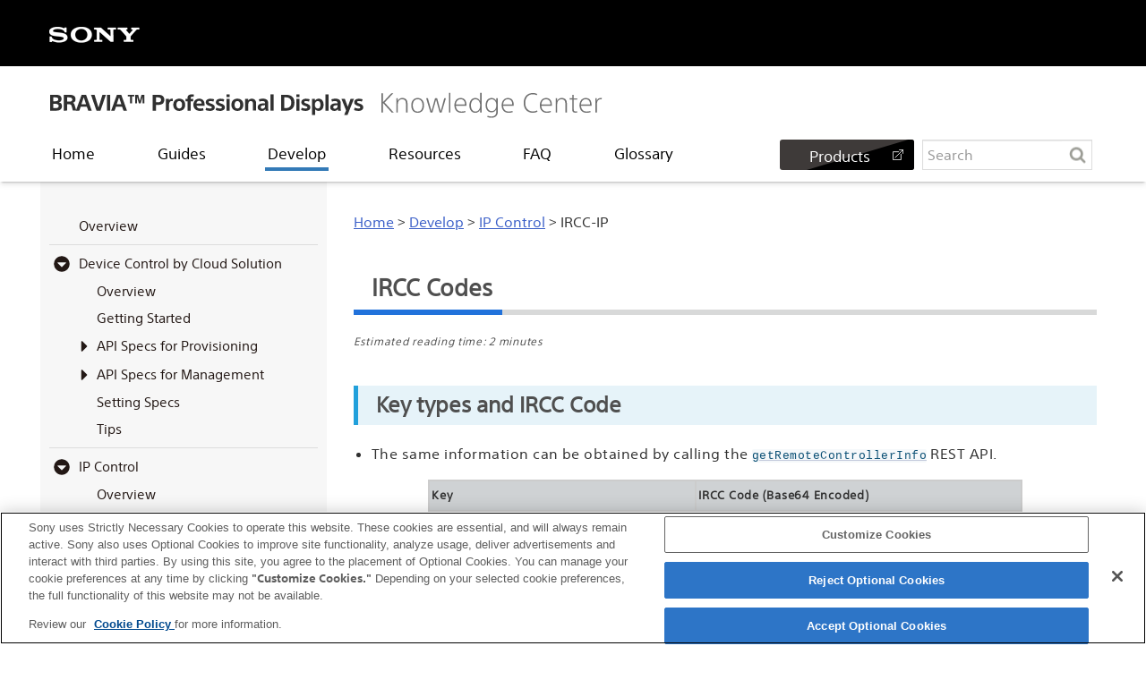

--- FILE ---
content_type: text/html
request_url: https://pro-bravia.sony.net/develop/integrate/ircc-ip/ircc-codes/index.html
body_size: 3911
content:
<!-- Page generated 2026-01-15 10:10:12 +0900 -->
<!DOCTYPE html>

<html lang="en">

<head>
<!-- Sony HQ design template v5.0 -->
<!-- Sony-Content-Type="P" -->
	

<base href="." />
<meta http-equiv="X-UA-Compatible" content="IE=edge">
<meta charset="utf-8">
<meta name="viewport" content="width=device-width, user-scalable=yes">
<meta name="keywords" content="BRAVIA Professional Displays">

<meta name="description" content="Provides Technical Information, including Specs, Software Development Information, Software Downloads, Manuals, Instruction Videos, FAQ and more.">


<link rel="icon" type="image/x-icon" href="../../../../favicons/favicon.ico">
<meta name="msapplication-TileImage" content="../../../../favicons/favicon.ico">
<link rel="apple-touch-icon" type="image/x-icon" href="../../../../favicons/favicon.ico">
<meta property="og:image" content="../../../../favicons/favicon.ico"/>

<link rel="stylesheet" href="../../../../css/bootstrap.min.css?v=20260115">
<link id="pygments" rel="stylesheet" href="../../../../css/pygments/perldoc.css?v=20260115">
<link rel="stylesheet" href="../../../../css/renewal/develop.css?v=20260115">
<link rel="stylesheet" href="../../../../css/font-awesome.min.css?v=20260115">
<link rel="stylesheet" href="../../../../css/renewal/mds-calc.css?v=20260115">



<!--[if lt IE 9]>
<script src="../../../../js/renewal/html5shiv-printshiv.min.js"></script>
<script src="../../../../js/renewal/ie-css3.js"></script>
<![endif]-->
<link rel="canonical" href="https://pro-bravia.sony.net/develop/integrate/ircc-ip/ircc-codes/" />
<link rel="alternate" hreflang="en" href="https://pro-bravia.sony.net/develop/integrate/ircc-ip/ircc-codes/" />
<link rel="alternate" hreflang="zh-Hans" href="https://pro-bravia.sony.net/zhs/develop/integrate/ircc-ip/ircc-codes/" />
<link rel="alternate" hreflang="ja" href="https://pro-bravia.sony.net/ja/develop/integrate/ircc-ip/ircc-codes/" />
<!-- begin extra meta tag -->
<!-- end extra meta tag -->
<title>IRCC Codes | BRAVIA Professional Displays Knowledge Center</title>
<!-- begin contents scripts -->
<!-- pro-bravia.sony.net に対する OneTrust Cookie 同意通知の始点 -->
<script type="text/javascript" src="https://cdn.cookielaw.org/consent/b45b1bc8-b7c6-4c6a-a1e4-cc9dc977152c/OtAutoBlock.js"></script>
<script src="https://cdn.cookielaw.org/consent/b45b1bc8-b7c6-4c6a-a1e4-cc9dc977152c/otSDKStub.js"
data-document-language="true" type="text/javascript" charset="UTF-8" data-domain-script="b45b1bc8-b7c6-4c6a-a1e4-cc9dc977152c-test"></script>
<script type="text/javascript">function OptanonWrapper() { }</script>
<!-- pro-bravia.sony.net に対する OneTrust Cookie 同意通知の終点 -->

<script src="../../../../js/jquery-3.5.1.min.js?v=20260115"></script>
<script defer src="../../../../js/renewal/scrollsmoothly.js?v=20260115"></script>
<script defer src="../../../../js/renewal/slick.js?v=20260115"></script>
<script defer src="../../../../js/renewal/stickyfill.min.js?v=20260115"></script>
<script>
  var pageURL = '/develop/integrate/ircc-ip/ircc-codes/';
  var pp = '../../../..';
  var ppd = '../../../..';
</script>
<script defer src="../../../../js/renewal/function.js?v=20260115"></script>
<script defer src="../../../../js/fontawesome-all.min.js?v=20260115"></script>
<script>
  window.lazySizesConfig = window.lazySizesConfig || {};
  window.lazySizesConfig.expand = 1000;
</script>
<script defer src="../../../../js/lazysizes.min.js?v=20260115"></script>

  <script>
    var MTIProjectId='ed563e58-dab3-45d0-bd44-72d32f6acbd8';
    (function() {
      var mtiTracking = document.createElement('script');
      mtiTracking.type='text/javascript';
      mtiTracking.async='true';
      mtiTracking.src='../../../../js/mtiFontTrackingCode.js';
      (document.getElementsByTagName('head')[0]||document.getElementsByTagName('body')[0]).appendChild( mtiTracking );
    })();
  </script>
<script src="https://assets.adobedtm.com/2e892e1ab100/e75d924b381f/launch-fe4efb3b7745.min.js" async></script>
  <!-- Google Tag Manager -->
  <script>(function(w,d,s,l,i){w[l]=w[l]||[];w[l].push({'gtm.start':
    new Date().getTime(),event:'gtm.js'});var f=d.getElementsByTagName(s)[0],
    j=d.createElement(s),dl=l!='dataLayer'?'&l='+l:'';j.async=true;j.src=
    'https://www.googletagmanager.com/gtm.js?id='+i+dl;f.parentNode.insertBefore(j,f);
    })(window,document,'script','dataLayer','GTM-WVBD89Q');
  </script>
  <!-- End Google Tag Manager -->
<!-- end contents scripts -->
</head>
<body>
  <!-- Google Tag Manager (noscript) -->
  <noscript><iframe src="https://www.googletagmanager.com/ns.html?id=GTM-WVBD89Q"
    height="0" width="0" style="display:none;visibility:hidden"></iframe></noscript>
  <!-- End Google Tag Manager (noscript) -->
<!-- begin inc_header -->
<!-- begin header -->
<header id="header">
  <div class="inner">
    <div id="hdLogo"><img src="../../../../images/renewal/sony_logo.png" class="img-responsive" alt="SONY"></div>
    <div id="headline" class="flex flex-align">
      
      <div id="braviaLogo">
      
        <a href="../../../../" class="flex flex-align">
          <span id="braviaLogo1"><img src="../../../../images/renewal/bravia_logo1.svg" class="img-responsive" alt="BRAVIA Professional Displays"></span>
          <span id="braviaLogo2"><img src="../../../../images/renewal/bravia_logo2.svg" class="img-responsive" alt="Knowledge Center"></span>
        </a>
      
      </div>
      
      <div class="navBtn tb-show"><a href="javascript:void(0);">
        <div class="top-bar"></div>
        <div class="middle-bar"></div>
        <div class="bottom-bar"></div>
      </a></div>
    </div>
  <!--/.inner--></div>
  <nav id="gNavi">
    <div class="inner flex">
      <ul id="hdMainMenu" class="flex">
        <li id="home_toc" class="menu_t"><a href="../../../../">Home</a></li>
        <li id="guides_toc" class="menu_b"><a href="../../../../guides/">Guides</a></li>
        <li id="develop_toc" class="menu_d"><a href="../../../../develop/">Develop</a></li>
        <li id="resources_toc" class="menu_r"><a href="../../../../resources/">Resources</a></li>
        <li id="faq_toc" class="menu_f"><a href="../../../../faq/">FAQ</a></li>
        <li id="glossary_toc" class="menu_g"><a href="../../../../glossary/">Glossary</a></li>
      <!--/#gNavi--></ul>
      <div id="hdSubMenu" class="flex">

        <p id="productBtn"><a href="../../../../links/products" target="_blank">Products</a></p>


        <p class="search_form">
          <fess:search-form-only></fess:search-form-only>
        </p>

      <!--/#hdSubMenu--></div>
    <!--/.inner--></div>
  </nav>
<!--/#header--></header>
<!-- end header -->
<!-- end inc_header -->

<!-- begin content -->
<div class="dev">
<main id="detailMain">
<div class="inner flex">
<aside id="sideMenu">
    <ul id="sideMenuNavi"></ul>
</aside>
<section id="mainContents">
<div class="main">

<a href="../../../../" class="breadcrumb_develop_link">Home</a> > <a href="../../../" class="breadcrumb_develop_link">Develop</a> > <a href="../../ip-control/index.html" class="breadcrumb_develop_link">IP Control</a> > IRCC-IP





<h1>IRCC Codes</h1>




<p class="reading-time">
  <span class="reading-time-label">Estimated reading time: </span>
  
  
    2 minutes
  
</p>

<div class="dev_contents fess_content">

<h2>Key types and IRCC Code</h2>

<ul>
  <li>The same information can be obtained by calling the <a href="../../../../develop/integrate/rest-api/spec/service/system/v1_0/getRemoteControllerInfo/"><code class="highlighter-rouge">getRemoteControllerInfo</code></a> REST API.</li>
</ul>

<table class="p-ircc-code">
  <thead>
    <tr>
      <th style="text-align: left">Key</th>
      <th style="text-align: left">IRCC Code (Base64 Encoded)</th>
    </tr>
  </thead>
  <tbody>
    <tr>
      <td style="text-align: left">Power</td>
      <td style="text-align: left">AAAAAQAAAAEAAAAVAw==</td>
    </tr>
    <tr>
      <td style="text-align: left">Input</td>
      <td style="text-align: left">AAAAAQAAAAEAAAAlAw==</td>
    </tr>
    <tr>
      <td style="text-align: left">SyncMenu</td>
      <td style="text-align: left">AAAAAgAAABoAAABYAw==</td>
    </tr>
    <tr>
      <td style="text-align: left">Hdmi1</td>
      <td style="text-align: left">AAAAAgAAABoAAABaAw==</td>
    </tr>
    <tr>
      <td style="text-align: left">Hdmi2</td>
      <td style="text-align: left">AAAAAgAAABoAAABbAw==</td>
    </tr>
    <tr>
      <td style="text-align: left">Hdmi3</td>
      <td style="text-align: left">AAAAAgAAABoAAABcAw==</td>
    </tr>
    <tr>
      <td style="text-align: left">Hdmi4</td>
      <td style="text-align: left">AAAAAgAAABoAAABdAw==</td>
    </tr>
    <tr>
      <td style="text-align: left">Num1</td>
      <td style="text-align: left">AAAAAQAAAAEAAAAAAw==</td>
    </tr>
    <tr>
      <td style="text-align: left">Num2</td>
      <td style="text-align: left">AAAAAQAAAAEAAAABAw==</td>
    </tr>
    <tr>
      <td style="text-align: left">Num3</td>
      <td style="text-align: left">AAAAAQAAAAEAAAACAw==</td>
    </tr>
    <tr>
      <td style="text-align: left">Num4</td>
      <td style="text-align: left">AAAAAQAAAAEAAAADAw==</td>
    </tr>
    <tr>
      <td style="text-align: left">Num5</td>
      <td style="text-align: left">AAAAAQAAAAEAAAAEAw==</td>
    </tr>
    <tr>
      <td style="text-align: left">Num6</td>
      <td style="text-align: left">AAAAAQAAAAEAAAAFAw==</td>
    </tr>
    <tr>
      <td style="text-align: left">Num7</td>
      <td style="text-align: left">AAAAAQAAAAEAAAAGAw==</td>
    </tr>
    <tr>
      <td style="text-align: left">Num8</td>
      <td style="text-align: left">AAAAAQAAAAEAAAAHAw==</td>
    </tr>
    <tr>
      <td style="text-align: left">Num9</td>
      <td style="text-align: left">AAAAAQAAAAEAAAAIAw==</td>
    </tr>
    <tr>
      <td style="text-align: left">Num0</td>
      <td style="text-align: left">AAAAAQAAAAEAAAAJAw==</td>
    </tr>
    <tr>
      <td style="text-align: left">Dot(.)</td>
      <td style="text-align: left">AAAAAgAAAJcAAAAdAw==</td>
    </tr>
    <tr>
      <td style="text-align: left">CC</td>
      <td style="text-align: left">AAAAAgAAAJcAAAAoAw==</td>
    </tr>
    <tr>
      <td style="text-align: left">Red</td>
      <td style="text-align: left">AAAAAgAAAJcAAAAlAw==</td>
    </tr>
    <tr>
      <td style="text-align: left">Green</td>
      <td style="text-align: left">AAAAAgAAAJcAAAAmAw==</td>
    </tr>
    <tr>
      <td style="text-align: left">Yellow</td>
      <td style="text-align: left">AAAAAgAAAJcAAAAnAw==</td>
    </tr>
    <tr>
      <td style="text-align: left">Blue</td>
      <td style="text-align: left">AAAAAgAAAJcAAAAkAw==</td>
    </tr>
    <tr>
      <td style="text-align: left">Up</td>
      <td style="text-align: left">AAAAAQAAAAEAAAB0Aw==</td>
    </tr>
    <tr>
      <td style="text-align: left">Down</td>
      <td style="text-align: left">AAAAAQAAAAEAAAB1Aw==</td>
    </tr>
    <tr>
      <td style="text-align: left">Right</td>
      <td style="text-align: left">AAAAAQAAAAEAAAAzAw==</td>
    </tr>
    <tr>
      <td style="text-align: left">Left</td>
      <td style="text-align: left">AAAAAQAAAAEAAAA0Aw==</td>
    </tr>
    <tr>
      <td style="text-align: left">Confirm</td>
      <td style="text-align: left">AAAAAQAAAAEAAABlAw==</td>
    </tr>
    <tr>
      <td style="text-align: left">Help</td>
      <td style="text-align: left">AAAAAgAAAMQAAABNAw==</td>
    </tr>
    <tr>
      <td style="text-align: left">Display</td>
      <td style="text-align: left">AAAAAQAAAAEAAAA6Aw==</td>
    </tr>
    <tr>
      <td style="text-align: left">Options</td>
      <td style="text-align: left">AAAAAgAAAJcAAAA2Aw==</td>
    </tr>
    <tr>
      <td style="text-align: left">Back</td>
      <td style="text-align: left">AAAAAgAAAJcAAAAjAw==</td>
    </tr>
    <tr>
      <td style="text-align: left">Home</td>
      <td style="text-align: left">AAAAAQAAAAEAAABgAw==</td>
    </tr>
    <tr>
      <td style="text-align: left">VolumeUp</td>
      <td style="text-align: left">AAAAAQAAAAEAAAASAw==</td>
    </tr>
    <tr>
      <td style="text-align: left">VolumeDown</td>
      <td style="text-align: left">AAAAAQAAAAEAAAATAw==</td>
    </tr>
    <tr>
      <td style="text-align: left">Mute</td>
      <td style="text-align: left">AAAAAQAAAAEAAAAUAw==</td>
    </tr>
    <tr>
      <td style="text-align: left">Audio</td>
      <td style="text-align: left">AAAAAQAAAAEAAAAXAw==</td>
    </tr>
    <tr>
      <td style="text-align: left">ChannelUp</td>
      <td style="text-align: left">AAAAAQAAAAEAAAAQAw==</td>
    </tr>
    <tr>
      <td style="text-align: left">ChannelDown</td>
      <td style="text-align: left">AAAAAQAAAAEAAAARAw==</td>
    </tr>
    <tr>
      <td style="text-align: left">Play</td>
      <td style="text-align: left">AAAAAgAAAJcAAAAaAw==</td>
    </tr>
    <tr>
      <td style="text-align: left">Pause</td>
      <td style="text-align: left">AAAAAgAAAJcAAAAZAw==</td>
    </tr>
    <tr>
      <td style="text-align: left">Stop</td>
      <td style="text-align: left">AAAAAgAAAJcAAAAYAw==</td>
    </tr>
    <tr>
      <td style="text-align: left">FlashPlus</td>
      <td style="text-align: left">AAAAAgAAAJcAAAB4Aw==</td>
    </tr>
    <tr>
      <td style="text-align: left">FlashMinus</td>
      <td style="text-align: left">AAAAAgAAAJcAAAB5Aw==</td>
    </tr>
    <tr>
      <td style="text-align: left">Prev</td>
      <td style="text-align: left">AAAAAgAAAJcAAAA8Aw==</td>
    </tr>
    <tr>
      <td style="text-align: left">Next</td>
      <td style="text-align: left">AAAAAgAAAJcAAAA9Aw==</td>
    </tr>
  </tbody>
</table>



    
        
            <div class="p-last-modified">Last modified: 24 Dec 2019</div>
        
    


</div>
</div>

<section class="c-prevnext">
<ul>

<li>
<a class="btn btn-sm c-prevnext-prev" href="../../../../develop/integrate/ircc-ip/overview/" role="button">
    &lt; Previous</a>
</li>


</ul>
</section>


</section>
</div>
</main>
</div>
<!-- end content -->
<!-- begin inc_footer -->
<!-- begin footer -->
<footer id="footer">
	<div id="pagetop">
		<a href="javascript:void(0);" aria-label="Back to top page"><img class="image-top-arrow"
				src="../../../../images/va/arrow_pagetop.png" alt="Back to top page"></a>
		<!--/#pagetop-->
	</div>
	<div class="inner">
		<div class="flex" id="ftInfo">
			<ul id="ftSubNav" class="flex flex-left">
				<li><a href="https://www.sony.net/terms-of-use/" target="_blank">Terms and Conditions</a></li>
				<li><a href="https://www.sony.net/privacy-policy/" target="_blank">Privacy Policy</a></li>
				<li><a href="../../../../cookie-policy/">Cookie Policy</a></li>
				<li><a href="../../../../trademarks/">Trademarks</a></li>
				<li><a href="../../../../contacts/">Contact Us</a></li>
				<li><a href="../../../../sitemap/">Site Map</a></li>
			</ul>
			<div id="lang-dropmenu" class="flex flex-align dropup p-lang-dropdown2">
				<i class='fas fa-globe'
					style="vertical-align: middle; color: #aeb1c2; padding-left: 8px; font-size: 3rem"></i>
				<button id="lang-dropmenuBtn" type="button">English</button>
				<ul class="dropdown-menu pull-right p-lang-dropdown2-menu" role="menu" id="languageMenu"
					aria-labelledby="lang-dropmenuBtn">
					<li><a class="dropdown-item" id="en" href="javascript:void(0);">English</a></li>
					<li><a class="dropdown-item" id="zhs" href="javascript:void(0);">Chinese (简体中文)</a></li>
					<li><a class="dropdown-item" id="ja" href="javascript:void(0);">Japanese (日本語)</a></li>
				</ul>
			</div>
		</div>
		<p id="copyright"><small>Copyright 2026 Sony Corporation</small></p>
		<div class="flex">
			<div id="ftSubNav" class="flex flex-left"></div>
			<div class="flex flex-align dropup p-lang-dropdown2">
				<a href="https://www.sony.com/bravia" id="grouplink">
					<img src="../../../../images/renewal/grouplink-white-en.png" width="200" height="20" class="over" alt="" id="grouplinkimg"></a>
			</div>
		</div>
		<!--/.inner-->
	</div>
	<!--/#footer-->
</footer>
<!-- end footer -->
<!-- end inc_footer -->
<script defer src="../../../../js/bootstrap.bundle.min.js?v=20260115"></script>
<script defer src="../../../../js/renewal/render-nav.js?v=20260115"></script>
<script defer src="../../../../js/toc.js?v=20260115"></script>
<script defer src="../../../../js/rlink.js?v=20260115"></script>

<script src="../../../../js/search-window.js?v=20260115"></script>

</body>
</html>


--- FILE ---
content_type: text/css
request_url: https://pro-bravia.sony.net/css/pygments/perldoc.css?v=20260115
body_size: 231
content:
.highlight .hll{background-color:#ffc}.highlight{background:#eed}.highlight .c{color:#1e7b1e}.highlight .err{color:#a61717;background-color:#e3d2d2}.highlight .k{color:#8b008b;font-weight:bold}.highlight .ch{color:#1e7b1e}.highlight .cm{color:#1e7b1e}.highlight .cp{color:#197487}.highlight .cpf{color:#1e7b1e}.highlight .c1{color:#1e7b1e}.highlight .cs{color:#8b008b;font-weight:bold}.highlight .gd{color:#a00}.highlight .ge{font-style:italic}.highlight .gr{color:#a00}.highlight .gh{color:#000080;font-weight:bold}.highlight .gi{color:#007d00}.highlight .go{color:#6a6a6a}.highlight .gp{color:#555}.highlight .gs{font-weight:bold}.highlight .gu{color:#800080;font-weight:bold}.highlight .gt{color:#a00}.highlight .kc{color:#8b008b;font-weight:bold}.highlight .kd{color:#8b008b;font-weight:bold}.highlight .kn{color:#8b008b;font-weight:bold}.highlight .kp{color:#8b008b;font-weight:bold}.highlight .kr{color:#8b008b;font-weight:bold}.highlight .kt{color:#00688b;font-weight:bold}.highlight .m{color:#a538c4}.highlight .s{color:#c23838}.highlight .na{color:#517200}.highlight .nb{color:#517200}.highlight .nc{color:#007c3c;font-weight:bold}.highlight .no{color:#00688b}.highlight .nd{color:#666b6d}.highlight .ne{color:#007c3c;font-weight:bold}.highlight .nf{color:#007c3c}.highlight .nn{color:#007c3c;text-decoration:underline}.highlight .nt{color:#8b008b;font-weight:bold}.highlight .nv{color:#00688b}.highlight .ow{color:#8b008b}.highlight .w{color:#6a6a6a}.highlight .mb{color:#a538c4}.highlight .mf{color:#a538c4}.highlight .mh{color:#a538c4}.highlight .mi{color:#a538c4}.highlight .mo{color:#a538c4}.highlight .sa{color:#c23838}.highlight .sb{color:#c23838}.highlight .sc{color:#c23838}.highlight .dl{color:#c23838}.highlight .sd{color:#c23838}.highlight .s2{color:#c23838}.highlight .se{color:#c23838}.highlight .sh{color:#1a7669;font-style:italic}.highlight .si{color:#c23838}.highlight .sx{color:#a15816}.highlight .sr{color:#1a7669}.highlight .s1{color:#c23838}.highlight .ss{color:#c23838}.highlight .bp{color:#517200}.highlight .fm{color:#007c3c}.highlight .vc{color:#00688b}.highlight .vg{color:#00688b}.highlight .vi{color:#00688b}.highlight .vm{color:#00688b}.highlight .il{color:#a538c4}

--- FILE ---
content_type: text/css
request_url: https://pro-bravia.sony.net/css/renewal/develop.css?v=20260115
body_size: 20478
content:
@import url("./slick.css");@import url("./slick-theme.css");.content img{display:block;max-width:100%;height:auto}pre{background-color:#f5f8fa!important;display:block;padding:20.5px!important;margin:0 0 10px;font-size:13px;line-height:1.42857143;color:#333;word-break:normal!important;word-wrap:break-word;border:0!important;border-radius:4px}code{background-color:#f5f8fa!important;border-radius:2px;color:#0c5176!important;font-size:90%;padding:3px 7px;overflow-x:scroll}pre code{overflow-x:auto;overflow-wrap:normal;white-space:pre}.component-container{padding:0;margin:0 0 10px;width:100%}.resources div .component-container .row div div a{transition:.3s}.resources div .component-container .row div div a:hover{opacity:.5}.resources div .component-container .row div div a img{transition:.3s}.resources div .component-container .row div div a img:hover{opacity:.5}.component{padding:15px 15px 5px 15px;text-align:center;margin:0 8px 15px;float:left;height:250px;width:100%}.component-no-caption{padding:15px 15px 5px 15px;text-align:center;margin:0 8px 15px;float:left;width:100%}.component-full{padding:5px 0 10px 20px;float:left;min-height:100px;margin:0 0 15px 0;width:100%}.component,.component-full,.component-no-caption{background:#fbfbfc}.component-full-icon{float:left;padding:5px 15px 0 7px}.component-full p{margin:0}.component-full h3{margin-top:10px}.component img,.component-full-icon img,.component-no-caption img{height:100px}.component-icon{margin:0 auto;width:70px}.component-full-copy{float:left;width:80%}.component h3,.component p,.component-no-caption{margin:0}a.anchorLink{margin-left:5px;visibility:hidden}.highlighter-rouge{margin:15px 0}code{padding:3px 7px;font-size:90%;color:#0c5176!important;background-color:rgba(12,81,118,0.1);border-radius:2px}pre{display:block;padding:9.5px;margin:0 0 10px;font-size:13px;line-height:1.42857143;color:#333;word-break:normal!important;word-wrap:break-word;background-color:#f5f5f5;border:1px solid #ccc;border-radius:4px}.archive-panel{padding:10px 5px;height:100px;width:100%;display:none}.reading-time{font-style:italic;font-size:12px;display:block}.break{margin-bottom:20px!important}table{border:1px solid rgba(204,204,204,0.29);margin:0 0 15px 0;width:100%}table>tbody>tr:nth-of-type(even){background-color:#f7f7f7}td,th{padding:4px}th,td.th{font-weight:bold;padding:7px 10px 7px 10px;text-align:center}thead{background:#cfd2d4}i.fa.fa-indent,i.fa.fa-outdent{color:#fff;padding:16px 15px 0 0;font-size:1.5rem;opacity:.5}.block{padding:0 15px 10px 15px}img.inline{display:inline}.search-form{float:left;margin:5px 0 0}.search-form input[type="text"]{background:rgba(0,0,0,0.17) no-repeat;background-position:10px 9px;border:0;color:#0c5176;border-radius:0;margin:0;transition:all .2s ease;width:230px}.search-form input[type="search"]::-webkit-input-placeholder{color:#fff;opacity:1}.search-form input[type="search"]:-moz-placeholder{color:#fff;opacity:1}.search-form input[type="search"]::-moz-placeholder{color:#fff;opacity:1}.search-form input[type="search"]:-ms-input-placeholder{color:#fff;opacity:1}div#autocompleteResults{display:none}div#autocompleteResults{background:#e6f5fd;border:1px solid #eee;box-shadow:1px 2px 2px rgba(0,0,0,0.28);padding:20px 0 15px 0;margin:10px 0 0 0;position:absolute;width:600px!important;z-index:9999}ul.autocompleteList{list-style:none}.autocompleteList li{padding:5px 0 7px 0}div#autocompleteResults span{background:transparent!important;color:#518cad}.autocompleteTitle{font-weight:bold;font-size:large}.autocompleteSelected{background-color:#f5f5f5}.autocompleteList{list-style-type:none;width:400px;margin-bottom:0}.autoCompleteResult{border-bottom:1px solid rgba(203,205,209,0.4);padding:15px}#autocompleteShowAll{padding:20px 15px 0 0}.autocompleteList li{width:380px;border:0;padding-right:20px;margin:0}input.gsc-search-button,input.gsc-search-button:hover,input.gsc-search-button:focus{display:none!important}@media print{.footer{display:none!important}.col-toc{display:none!important}.col-nav{display:none!important}.glyphicon-tags{display:none!important}#ratings-div{display:none!important}}.alert-info{border:0;border-radius:0;color:#31708f;background-color:#3f51b5!important;border-color:#bce8f1;text-align:center;color:#fff;margin-bottom:0}.alert-info ul{list-style-type:none}.close{float:right;font-size:21px;font-weight:700;line-height:1;color:#fffdfd;text-shadow:0 1px 0 #fff;filter:alpha(opacity=20);opacity:.2;margin:10px 15px 0 0}.content table{margin-top:20px;margin-bottom:20px}blockquote{border-left-color:#3b5fc8}blockquote>p:first-child{margin-top:0!important;font-weight:700;color:#3b5fc8}blockquote.important{border-left-color:#aa6708}blockquote.important>p:first-child{color:#aa6708}blockquote.important>p:first-child::before{content:"\f06a  \00a0";font-family:FontAwesome}
blockquote.warning{border-left-color:#ce4844}blockquote.warning>p:first-child{color:#ce4844}blockquote.warning>p:first-child::before{content:"\f057  \00a0";font-family:FontAwesome}blockquote>p:only-child{font-weight:inherit;color:inherit}blockquote>p:only-child::before{content:none}span.badge{display:inline-block;padding:.25em .4em;font-size:75%;font-weight:bold;line-height:1;color:#fff;text-align:center;white-space:nowrap;vertical-align:baseline;border-radius:.25rem}span.badge.badge-info{background-color:#3b5fc8}span.badge.badge-danger{background-color:#ce4844}span.badge.badge-warning{background-color:#aa6708}@font-face{font-family:"SST W20 Ultra Light";src:url("../../fonts/sst/9f73b121-7a81-4e31-b5c8-9056a4efdb97.eot?#iefix");src:url("../../fonts/sst/9f73b121-7a81-4e31-b5c8-9056a4efdb97.eot?#iefix") format("eot"),url("../../fonts/sst/30dace52-b9f4-48c2-bab5-dda075d0ba71.woff2") format("woff2"),url("../../fonts/sst/f9187573-6d21-4362-bdda-2ade6a33f2ed.woff") format("woff"),url("../../fonts/sst/6bff9715-e515-4296-b9a4-12421a29c8b3.ttf") format("truetype"),url("../../fonts/sst/054b1532-2468-4f2a-bfae-a252272ed8ee.svg#054b1532-2468-4f2a-bfae-a252272ed8ee") format("svg")}@font-face{font-family:"SST W20 Ultra Light Italic";src:url("../../fonts/sst/59389e7e-16d0-4423-992d-65a225994320.eot?#iefix");src:url("../../fonts/sst/59389e7e-16d0-4423-992d-65a225994320.eot?#iefix") format("eot"),url("../../fonts/sst/22461e8c-a824-4024-8a3e-74eb6e8a0e48.woff2") format("woff2"),url("../../fonts/sst/d50dd84a-06ff-4a63-b984-c959f0cc61fe.woff") format("woff"),url("../../fonts/sst/2d1fdbee-3ff6-4a68-a0b5-1175b1c21606.ttf") format("truetype"),url("../../fonts/sst/f20432c5-5c0a-4b79-85ec-d42286178efe.svg#f20432c5-5c0a-4b79-85ec-d42286178efe") format("svg")}@font-face{font-family:"SST W20 Light";src:url("../../fonts/sst/83251142-c85f-4da7-aed0-1cea73e3606a.eot?#iefix");src:url("../../fonts/sst/83251142-c85f-4da7-aed0-1cea73e3606a.eot?#iefix") format("eot"),url("../../fonts/sst/68f1bb9f-2c5f-44c4-ab8e-193b6fb6b8a8.woff2") format("woff2"),url("../../fonts/sst/f17f812e-1324-4606-bfa3-b8af9ffcbb1d.woff") format("woff"),url("../../fonts/sst/e4b894b7-ba72-481a-b473-c9c4ebc28734.ttf") format("truetype"),url("../../fonts/sst/459f7e36-5411-432f-a57f-59a6066d2f53.svg#459f7e36-5411-432f-a57f-59a6066d2f53") format("svg")}@font-face{font-family:"SST W20 Light Italic";src:url("../../fonts/sst/86f70687-7f67-4532-beaa-a86c8a6aebb8.eot?#iefix");src:url("../../fonts/sst/86f70687-7f67-4532-beaa-a86c8a6aebb8.eot?#iefix") format("eot"),url("../../fonts/sst/d6f8cc20-f30a-402a-89fd-633d6fc24412.woff2") format("woff2"),url("../../fonts/sst/507a3ba7-9f29-471a-8125-75452324693d.woff") format("woff"),url("../../fonts/sst/bbfe713b-0d58-44cf-8a3c-275d71f1a265.ttf") format("truetype"),url("../../fonts/sst/0d7a7617-6201-4fa1-876d-f0b7e758d69c.svg#0d7a7617-6201-4fa1-876d-f0b7e758d69c") format("svg")}@font-face{font-family:"SST W20 Roman";src:url("../../fonts/sst/579c4043-e6a1-4134-b662-f7d7ee8702da.eot?#iefix");src:url("../../fonts/sst/579c4043-e6a1-4134-b662-f7d7ee8702da.eot?#iefix") format("eot"),url("../../fonts/sst/dcb015ed-475f-4221-9b3c-157c4b6bc4ca.woff2") format("woff2"),url("../../fonts/sst/509e2a7d-d453-44aa-a0b2-8cb7fb111da7.woff") format("woff"),url("../../fonts/sst/272b855f-023a-4425-9eba-8aac7ee2d57f.ttf") format("truetype"),url("../../fonts/sst/f6c79224-e623-40ae-a271-c5ede45ef47f.svg#f6c79224-e623-40ae-a271-c5ede45ef47f") format("svg")}@font-face{font-family:"SST W20 Italic";src:url("../../fonts/sst/f3408ae7-f9e9-4d76-aac9-3686823302fb.eot?#iefix");src:url("../../fonts/sst/f3408ae7-f9e9-4d76-aac9-3686823302fb.eot?#iefix") format("eot"),url("../../fonts/sst/d0822bfe-bde7-42d2-bf95-899745fd56a7.woff2") format("woff2"),url("../../fonts/sst/f48256ea-af52-4c03-ab41-b742588166dc.woff") format("woff"),url("../../fonts/sst/9ed913d0-ad7c-443a-8d78-3bc5466bbd67.ttf") format("truetype"),url("../../fonts/sst/184d7659-4fbf-484c-a00b-b5d7d199a9eb.svg#184d7659-4fbf-484c-a00b-b5d7d199a9eb") format("svg")}@font-face{font-family:"SST W20 Medium";src:url("../../fonts/sst/fd5755e8-609f-42c6-ad6d-33c44e5de28a.eot?#iefix");src:url("../../fonts/sst/fd5755e8-609f-42c6-ad6d-33c44e5de28a.eot?#iefix") format("eot"),url("../../fonts/sst/ddee892c-8380-4323-84a1-11374952a430.woff2") format("woff2"),url("../../fonts/sst/a8b01fae-a36c-4d28-889a-94f25849cc70.woff") format("woff"),url("../../fonts/sst/9fe61794-5d79-4627-bcfe-20659138bd20.ttf") format("truetype"),url("../../fonts/sst/d7a699c4-c2f6-404b-bde9-3eb3e304d59d.svg#d7a699c4-c2f6-404b-bde9-3eb3e304d59d") format("svg")}@font-face{font-family:"SST W20 Medium Italic";src:url("../../fonts/sst/79463f26-0e3e-4ca9-aacc-d664e80e84fd.eot?#iefix");src:url("../../fonts/sst/79463f26-0e3e-4ca9-aacc-d664e80e84fd.eot?#iefix") format("eot"),url("../../fonts/sst/3410a1e6-1ef4-4be7-b59a-d80406501932.woff2") format("woff2"),url("../../fonts/sst/4b35507e-7361-46f1-929b-6bd1e9cbf49c.woff") format("woff"),url("../../fonts/sst/a123ae47-b3e0-4f98-9108-4625d7e5679d.ttf") format("truetype"),url("../../fonts/sst/f3ce9db1-951c-4144-9106-2bcbd5d30ccb.svg#f3ce9db1-951c-4144-9106-2bcbd5d30ccb") format("svg")}
@font-face{font-family:"SST W20 Bold";src:url("../../fonts/sst/8e300b9c-20c7-4d49-89d5-7c1574ad6153.eot?#iefix");src:url("../../fonts/sst/8e300b9c-20c7-4d49-89d5-7c1574ad6153.eot?#iefix") format("eot"),url("../../fonts/sst/f2c57125-0b07-4b47-9b3e-cb9f6f2217aa.woff2") format("woff2"),url("../../fonts/sst/416e4815-4bb6-459f-a85a-f2362db24801.woff") format("woff"),url("../../fonts/sst/578a125a-fb8e-4772-97b8-e20e93af0918.ttf") format("truetype"),url("../../fonts/sst/18454fa5-a4e1-4c3a-a330-8992600cee7f.svg#18454fa5-a4e1-4c3a-a330-8992600cee7f") format("svg")}@font-face{font-family:"SST W20 Bold Italic";src:url("../../fonts/sst/54708732-a8c0-4be1-b51b-06f927d69844.eot?#iefix");src:url("../../fonts/sst/54708732-a8c0-4be1-b51b-06f927d69844.eot?#iefix") format("eot"),url("../../fonts/sst/b0afd202-c7e8-4d8a-898c-9039895c102f.woff2") format("woff2"),url("../../fonts/sst/6e7668aa-929a-4a0d-8626-7a3d70240c9c.woff") format("woff"),url("../../fonts/sst/4ebfc2b6-f216-4909-8d88-6e5a30c7fce9.ttf") format("truetype"),url("../../fonts/sst/ca8f1ce2-c438-4265-b359-497f012b9d46.svg#ca8f1ce2-c438-4265-b359-497f012b9d46") format("svg")}@font-face{font-family:"SST W20 Heavy";src:url("../../fonts/sst/14a51800-62dc-4880-9a93-c0fbc6e952d0.eot?#iefix");src:url("../../fonts/sst/14a51800-62dc-4880-9a93-c0fbc6e952d0.eot?#iefix") format("eot"),url("../../fonts/sst/e88ca619-0934-422e-9f43-36c4068c5dc1.woff2") format("woff2"),url("../../fonts/sst/2f5ed255-ef03-43f3-8f39-c1fd0fd5ca6e.woff") format("woff"),url("../../fonts/sst/42820f43-064e-4dd9-9393-ff2876e661ba.ttf") format("truetype"),url("../../fonts/sst/e9761eaf-d3c4-4fea-8099-8e2e8e6e2166.svg#e9761eaf-d3c4-4fea-8099-8e2e8e6e2166") format("svg")}@font-face{font-family:"SST W20 Heavy Italic";src:url("../../fonts/sst/f16f38b0-3729-4461-a29d-b0c88df7e495.eot?#iefix");src:url("../../fonts/sst/f16f38b0-3729-4461-a29d-b0c88df7e495.eot?#iefix") format("eot"),url("../../fonts/sst/81dd6a9f-6e9d-4d7c-a5ca-fb8fe7a8b43a.woff2") format("woff2"),url("../../fonts/sst/3d60c7d1-1c22-41c4-8e31-ef652ff07f02.woff") format("woff"),url("../../fonts/sst/806c9117-a475-4e24-ad2d-a223635b9d05.ttf") format("truetype"),url("../../fonts/sst/3c2ec662-9e20-44f3-8217-6b801bd784f3.svg#3c2ec662-9e20-44f3-8217-6b801bd784f3") format("svg")}@font-face{font-family:"SST W20 Condensed";src:url("../../fonts/sst/ee390b76-6d57-4022-90d2-2137f98e74b0.eot?#iefix");src:url("../../fonts/sst/ee390b76-6d57-4022-90d2-2137f98e74b0.eot?#iefix") format("eot"),url("../../fonts/sst/41816c57-608a-4835-a21b-2e0710b3b063.woff2") format("woff2"),url("../../fonts/sst/ee3e8676-14eb-4567-8b84-1c5196c80347.woff") format("woff"),url("../../fonts/sst/887aed60-ee4b-461d-b961-cec236a1b9c3.ttf") format("truetype"),url("../../fonts/sst/ee217cbc-bcc1-49e9-8f9f-a924de41e45e.svg#ee217cbc-bcc1-49e9-8f9f-a924de41e45e") format("svg")}@font-face{font-family:"SST W20 Condensed Bd";src:url("../../fonts/sst/27021837-4ee6-42db-86ad-f17b980ba549.eot?#iefix");src:url("../../fonts/sst/27021837-4ee6-42db-86ad-f17b980ba549.eot?#iefix") format("eot"),url("../../fonts/sst/b449db53-fa62-42a7-b683-44f02bd557d4.woff2") format("woff2"),url("../../fonts/sst/f58a32e0-4803-47e9-a431-cd2b099e985d.woff") format("woff"),url("../../fonts/sst/a3067331-c595-407c-bbba-4c4cdd9d9355.ttf") format("truetype"),url("../../fonts/sst/fb28b2d7-d0d1-410c-aee0-c4649cda48d5.svg#fb28b2d7-d0d1-410c-aee0-c4649cda48d5") format("svg")}a,a:hover,a:focus,a:active{text-decoration:none}caption{color:#595959}blockquote{font-size:1.44rem}em{font-style:normal}.vline{margin-top:45px;margin-bottom:15px;padding-top:25px;border-top:1px solid #dcdcdc}.box-shadow{box-shadow:0 0 10px black}.image-left{display:block;margin-right:auto}.div-center{margin-left:auto;margin-right:auto;text-align:center;vertical-align:middle}.float-clear{clear:both}@media print{header{display:none!important}.side_nav_block{display:none!important}#sideMenu{display:none!important}footer{display:none!important}a[href]:after{content:none!important}}.arrow-right.icon{color:#000;position:absolute;margin-left:2px;margin-top:10px;width:16px;height:1px;background-color:currentColor}.arrow-right.icon:before{content:"";position:absolute;right:1px;top:-5px;width:10px;height:10px;border-top:solid 1px currentColor;border-right:solid 1px currentColor;-webkit-transform:rotate(45deg);transform:rotate(45deg)}:target::before{content:"";display:block;position:relative;height:100px;margin-top:-100px;visibility:hidden}.font-red{color:#b00000!important}.font-green{color:#008000!important}.font-blue{color:#00f!important}.font-size-1_2rem{font-size:1.2rem}.font-size-1_4rem{font-size:1.4rem}.font-size-1_6rem{font-size:1.6rem}.font-size-6pt{font-size:6pt}.u-image-center{display:block;margin-left:auto;margin-right:auto;text-align:center}.u-w20{width:20px}.u-w42{width:42px}.u-w50{width:50px}.u-w60{width:60px}.u-w80{width:80px}.u-w90{width:90px}.u-w100{width:100px}.u-w120{width:120px}.u-w150{width:150px}.u-w200{width:200px}.u-w240{width:240px}.u-w250{width:250px}
.u-w260{width:260px}.u-w280{width:280px}.u-w300{width:300px}.u-w360{width:360px}.u-w420{width:420px}.u-w450{width:450px}.u-w500{width:500px}.u-w650{width:650px}.u-w780{width:780px}.u-w10p{width:10%}.u-w15p{width:15%}.u-w20p{width:20%}.u-w30p{width:30%}.u-w33p{width:33%}.u-w40p{width:40%}.u-w50p{width:50%}.u-w55p{width:55%}.u-w60p{width:60%}.u-w70p{width:70%}.u-w75p{width:75%}.u-w80p{width:80%}.u-w90p{width:90%}.u-w95p{width:95%}.u-w100p{width:100%}.u-h42{height:42px}.u-h400{height:400px}.u-h720{height:720px}.u-mb1{margin-bottom:1rem!important}.u-mb2{margin-bottom:2rem!important}.u-mb3{margin-bottom:3rem!important}.u-mb5{margin-bottom:5rem!important}.u-mb7{margin-bottom:7rem!important}.u-ml3{margin-left:3rem!important}.u-mt5{margin-top:5rem!important}.u-mt7{margin-top:7rem!important}.u-opacity-1{opacity:1}.text-align-center{text-align:center}.text-align-left{text-align:left}.text-align-right{text-align:right}.text-indent-2em{text-indent:2em}.bgcolor-lightgray{background-color:lightgray}.bgcolor-white{background-color:white}.u-ta-left{text-align:left}.u-ta-right{text-align:right}.u-ta-center{text-align:center}.u-pos-abs{position:absolute}.u-fs100p{font-size:100%!important}.u-fs99_5p{font-size:99.5%!important}.u-fs99_3p{font-size:99.3%!important}.u-fs99p{font-size:99%!important}.u-fs12{font-size:12px!important}.u-fs13{font-size:13px!important}.u-fs13_2544{font-size:13.2544px!important}.u-fs14{font-size:14px!important}.u-fs15{font-size:15px!important}.u-pl0{padding-left:0!important}.u-pl5{padding-left:5px!important}.u-pl10{padding-left:10px!important}.u-pl20{padding-left:20px!important}.c-separator{margin-bottom:40px;padding-bottom:31px;position:relative}.c-separator::after{display:block;content:"";width:100%;height:2px;background:#eeefef;background:-moz-linear-gradient(left,#eeefef 0%,#fff 100%);background:-webkit-linear-gradient(left,#eeefef 0%,#fff 100%);background:linear-gradient(to right,#eeefef 0%,#fff 100%);position:absolute;left:0;bottom:0}.image-top-arrow{display:block;position:relative;top:50%;width:30%;height:15%;transform:translateY(-50%);margin:auto}.c-prevnext{display:block;position:relative;box-sizing:border-box;margin-top:-20px}.c-prevnext ul li{list-style:none!important}.c-prevnext ul{list-style:none}.c-prevnext li{list-style:none}.c-prevnext-category{height:40px;color:#000;padding-bottom:10px;text-align:center;position:absolute;left:0;right:0;bottom:0;margin:auto}.c-prevnext-category p{text-align:center;font-size:20px}.c-prevnext-prev{max-width:45%;display:block;float:left;padding-top:8px;padding-right:10px;padding-left:10px;margin-right:auto;margin-bottom:30px;align-items:center;text-align:left;font-size:88.92%;color:#fff;background-color:#337ab7}.c-prevnext-next{max-width:45%;display:block;float:right;padding-top:8px;padding-right:10px;padding-left:10px;margin-left:auto;margin-bottom:30px;align-items:center;text-align:right;font-size:88.92%;color:#fff;background-color:#337ab7}.btn:focus,.btn:hover{color:#fff}.p-sidemenu-apilist-fs15{font-size:15px}.p-sidemenu-apilist-fs14{font-size:14px}.p-sidemenu-apilist-fs13{font-size:13px}.p-sidemenu-apilist-fs12{font-size:12px}@media not screen and (min-width:835px){.p-sidemenu-apilist-fs14,.p-sidemenu-apilist-fs13,.p-sidemenu-apilist-fs12{font-size:15px}}.modal-title{margin:0!important}.modal-header{background-color:#ccc}.modal-footer{background-color:#ccc}.modal-dialog{width:90%!important;height:80%}.modal-content{height:100%}.modal-body{max-height:calc(100% - 120px);overflow-y:scroll}.form-control{box-shadow:inset 0 1px 1px rgba(0,0,0,0.08)}.btn{color:#fff;background-color:#337ab7;border-color:#2e6da4;display:inline-block;padding:6px 12px;margin-bottom:0;font-size:14px;font-weight:400;line-height:1.42857143;text-align:center;white-space:nowrap;vertical-align:middle;-ms-touch-action:manipulation;touch-action:manipulation;cursor:pointer;-webkit-user-select:none;-moz-user-select:none;-ms-user-select:none;user-select:none;background-image:none;border:1px solid transparent;border-radius:4px}.btn-primary{color:#fff;background-color:#337ab7;border-color:#2e6da4}.modal-dialog{max-width:fit-content;margin:30px auto}.c-prevnext-prev{max-width:45%;display:block;float:left;padding-top:8px;padding-right:10px;padding-left:10px;margin-right:auto;margin-bottom:30px;align-items:center;text-align:left;font-size:88.92%;color:#fff;background-color:#337ab7}.c-prevnext-next{max-width:45%;display:block;float:right;padding-top:8px;padding-right:10px;padding-left:10px;margin-left:auto;margin-bottom:30px;align-items:center;text-align:right;font-size:88.92%;color:#fff;background-color:#337ab7}.c-prevnext-prev:hover{opacity:.75;background-color:#337ab7}.c-prevnext-next:hover{opacity:.75;background-color:#337ab7}.btn:focus,.btn:hover{color:#fff}blockquote{padding:10px 20px;margin:0 0 20px}ol.p-setting-item{padding-right:1rem;padding-left:0rem!important;margin-left:0!important;font-size:0;color:#fff;background-color:#6c757dd6}ol.p-setting-item li{display:inline-block;text-align:center;font-family:Menlo,Monaco,Consolas,"Courier New",monospace;font-size:1.6rem;margin-bottom:0!important}
ol.p-setting-item li:before{content:"\f105";font-family:FontAwesome;padding-right:.5rem;padding-left:.5rem}ol.p-setting-item li:first-child{padding:0}ol.p-setting-item li:first-child:before{width:0;padding:0;content:""}.p-last-modified{font-style:italic;margin-top:45px;margin-bottom:15px;padding-top:25px;color:#4f4f4f;border-top:1px solid #dcdcdc}.p-lang-dropdown{padding-bottom:10px}@media screen and (min-width:561px),print{.p-lang-dropdown{display:block;text-align:right;position:absolute;right:0;top:10px;margin:5px}}.p-lang-dropdown2{padding-bottom:10px}@media screen and (min-width:561px),print{.p-lang-dropdown2{display:block;text-align:center;width:200px;margin:auto}.p-lang-dropdown2-menu{margin:auto}}.p-customizable_items{border:1px solid rgba(204,204,204,0.29);table-layout:fixed;margin:auto;width:95%}.p-customizable_items tbody>tr:nth-of-type(even){background-color:#fff}.p-customizable_items th,.p-customizable_items td{padding:10px}.p-customizable_items caption{font-size:1.6rem;font-weight:bold}.p-customizable_items ul{margin-top:2px!important;margin-bottom:2px!important}.p-customizable_items li{margin-bottom:0!important}.p-customizable_items td{vertical-align:top!important;padding-bottom:0}.p-customizable_items th,.p-customizable_items td.th{background-color:#254356;color:#fff;font-weight:bold;padding:7px 10px 7px 10px;text-align:center}.p-youtube-caption{font-weight:bold;font-size:2rem;text-align:center;margin-top:5px}.p-blockquote-tutorial{margin:0!important}.p-blockquote-tutorial dl{margin-bottom:0!important}.p-blockquote-tutorial li{margin-bottom:0!important}.p-blockquote-tutorial ul{margin-bottom:0!important}.p-one-step-setting-table{width:95%;table-layout:fixed;margin:auto}.p-one-step-setting-table thead{background:#cfd2d4}.p-one-step-setting-table thead tr th{text-align:left}.p-one-step-setting-table thead tr th:nth-of-type(1){width:160px}.p-one-step-setting-table thead tr th:nth-of-type(2){width:160px}.p-one-step-setting-table thead tr th:nth-of-type(3){width:400px}.p-startup-services-table{width:95%;table-layout:fixed;margin:auto}.p-startup-services-table thead{background:#cfd2d4}.p-startup-services-table thead tr th{text-align:left}.p-startup-services-table thead tr th:nth-of-type(1){width:160px}.p-startup-services-table thead tr th:nth-of-type(2){width:160px}.p-startup-services-table thead tr th:nth-of-type(3){width:400px}.breadcrumb_guides_link{color:#3b5fc8!important;font-weight:400!important;transition:.3s;text-decoration:underline;text-decoration-color:#3b5fc8!important}.breadcrumb_guides_link:hover{opacity:.5}.breadcrumb_guides_link:visited{color:#af64ad!important;text-decoration-color:#af64ad!important}.p-caret-link{padding-left:20px;margin-top:0!important}.p-caret-link:before{content:"\f105\00a0";display:inline-block;font-family:FontAwesome;font-weight:normal;font-size:inherit;text-rendering:auto;-webkit-font-smoothing:antialiased;-moz-osx-font-smoothing:grayscale}.p-promode-dropdown{padding-bottom:10px}#promode-dropmenu{width:174px;height:32px;position:relative}#promode-dropmenu svg{vertical-align:middle;color:#aeb1c2;width:30px;height:30px}#promode-dropmenu #promode-dropmenuBtn{display:block;width:140px;height:32px;color:#fff;font-size:88.92%;line-height:32px;text-align:center;background:linear-gradient(to top,#2e6da4,#337ab7);border-radius:4px;border:1px solid transparent;-ms-touch-action:manipulation;touch-action:manipulation;white-space:nowrap;position:relative;box-sizing:border-box}#promode-dropmenu #promode-dropmenuBtn::after{display:block;content:"";width:0;height:0;border-width:0 4px 4px 4px;border-color:transparent transparent #fff transparent;border-style:solid;position:absolute;right:12px;top:50%;transform:translateY(-50%)}#promode-dropmenu #promodeMenu{height:120px;width:130px;padding:5px 0;font-size:88.92%;background:#fff;-webkit-background-clip:padding-box;background-clip:padding-box;border:1px solid rgba(0,0,0,0.15);border-radius:4px;-webkit-box-shadow:0 6px 12px rgba(0,0,0,0.175);box-shadow:0 6px 12px rgba(0,0,0,0.175);position:absolute;right:-10px;bottom:100%;margin-top:0;margin-bottom:2px}#promode-dropmenu #promodeMenu li{list-style:none;margin-bottom:0}#promode-dropmenu #promodeMenu li a{display:block;padding:5px 15px;color:#000;transition:all .2s ease-out;text-decoration:none}#promode-dropmenu #promodeMenu li a:hover{color:#fff;background:#337ab7}.p-ssip-data-format{table-layout:fixed;width:80%;margin:auto}.p-ssip-data-format thead tr th:nth-of-type(1){width:10%}.p-ssip-data-format thead tr th:nth-of-type(2){width:16%}.p-ssip-data-format thead tr th:nth-of-type(3){width:12%}.p-ssip-types{table-layout:fixed;width:80%;margin:auto}.p-ssip-types thead tr th:nth-of-type(1){width:10%}.p-ssip-types thead tr th:nth-of-type(2){width:18%}.p-ssip-types thead tr th:nth-of-type(3){width:20%}.p-ssip-command-definitions tr th{background-color:#cfd2d4;text-align:center!important}
.p-ssip-command-definitions tr th>span{line-height:1rem;height:120px;-webkit-writing-mode:vertical-rl!important;-ms-writing-mode:tb-rl!important;writing-mode:vertical-rl!important}.p-ssip-command-definitions-td{padding:0;text-align:center}@media screen and (min-width:1120px),print{.p-ssip-command-definitions tr th>span{-webkit-writing-mode:horizontal-tb!important;-ms-writing-mode:horizontal-tb!important;writing-mode:horizontal-tb!important}.p-ssip-command-definitions-td{padding:2px}}.p-ircc-code{table-layout:fixed;width:80%;margin:auto}.p-ircc-code thead tr th:nth-of-type(1){width:45%}.p-ircc-code thead tr th:nth-of-type(2){width:55%}.p-serial-data-format{table-layout:fixed;width:95%;margin:auto}.p-serial-data-format thead tr th:nth-of-type(1){width:14%}.p-serial-data-format thead tr th:nth-of-type(2){width:24%}.p-serial-data-format thead tr th:nth-of-type(3){width:14%}.p-serial-data-format thead tr th:nth-of-type(4){width:48%}.p-serial-command-code-header{background-color:#98ccff;padding:1px;text-align:center}.p-serial-command-code-na{background-color:#c0c0c0}.p-serial-command-code-value{padding:1px;text-align:center}.p-serial-command-code-table-wrapper{-webkit-overflow-scrolling:touch;overflow-x:auto;overflow-y:hidden;width:95%;margin:auto}.p-serial-command-code-table{table-layout:fixed;width:95%;margin:auto;font-size:1rem}.p-serial-command-code-table tr td{width:150px}.p-serial-api-parameter-table{border:0;padding:3px;border-spacing:0}.p-serial-api-parameter-table tr th{width:80px}.p-serial-sircs-code-table{width:70%;margin:auto}.p-serial-language-table{width:70%;margin:auto}.p-supported-protocols{border:1px solid rgba(204,204,204,0.29);table-layout:fixed;margin:auto;width:95%}.p-supported-protocols tbody>tr:nth-of-type(even){background-color:#fff}.p-supported-protocols th,.p-supported-protocols td{padding:10px}.p-supported-protocols caption{font-size:1.6rem;font-weight:bold}.p-supported-protocols ul{margin-top:2px!important;margin-bottom:2px!important}.p-supported-protocols li{margin-bottom:0!important}.p-supported-protocols td{vertical-align:top!important;padding-bottom:0}.p-supported-protocols th,.p-supported-protocols td.th{color:#fff;font-weight:bold;padding:7px 10px 7px 10px;text-align:center;background-color:#f7f7f7}.p-supported-protocols thead tr th:nth-of-type(1){width:160px;color:black}.p-supported-protocols thead tr th:nth-of-type(2){width:120px;color:black}.p-supported-protocols thead tr th:nth-of-type(3){width:160px;color:black}.p-supported-protocols thead tr th:nth-of-type(4){width:80px;color:black}.p-supported-protocols thead tr th:nth-of-type(5){width:300px;color:black}.p-fundamental-advanced-functions{border:1px solid rgba(204,204,204,0.29);table-layout:fixed;margin:auto;width:95%}.p-fundamental-advanced-functions tbody>tr:nth-of-type(even){background-color:#fff}.p-fundamental-advanced-functions th,.p-fundamental-advanced-functions td{padding:10px}.p-fundamental-advanced-functions caption{font-size:1.6rem;font-weight:bold}.p-fundamental-advanced-functions ul{margin-top:2px!important;margin-bottom:2px!important}.p-fundamental-advanced-functions li{margin-bottom:0!important}.p-fundamental-advanced-functions td{vertical-align:top!important;padding-bottom:0;text-align:left}.p-fundamental-advanced-functions th,.p-fundamental-advanced-functions td.th{color:#fff;font-weight:bold;padding:7px 10px 7px 10px;background-color:#f7f7f7;text-align:left}.p-fundamental-advanced-functions tr th:nth-of-type(1){width:240px;color:black}.p-fundamental-advanced-functions tr th:nth-of-type(2){width:240px}.p-fundamental-advanced-functions tr th:nth-of-type(3){width:80px}.p-fundamental-advanced-functions tr th:nth-of-type(4){width:240px}.p-supported-video-formats-table{border:1px solid rgba(204,204,204,0.29);table-layout:fixed;margin:auto}.p-supported-video-formats-table tbody>tr:nth-of-type(even){background-color:#fff}.p-supported-video-formats-table thead tr th:nth-of-type(1){width:100px;color:black}.p-supported-video-formats-table thead tr th:nth-of-type(2){width:100px;color:black}.p-supported-video-formats-table thead tr th:nth-of-type(3){width:100px;color:black}.p-supported-video-formats-table thead tr th:nth-of-type(4){width:180px;color:black}.p-supported-video-formats-table thead tr th:nth-of-type(5){width:100px;color:black}.p-supported-video-formats-table thead tr th:nth-of-type(6){width:240px;color:black}.p-ip-control-samples{table-layout:auto;margin:auto}.p-ip-control-samples thead tr th:nth-of-type(1){min-width:12rem;width:25%}.p-ip-control-samples thead tr th:nth-of-type(2){min-width:8rem;width:10%}.p-basic-table-style thead tr th{background-color:#cfd2d4;text-align:center!important}.p-device-resource-uri-style tr th{background-color:#cfd2d4;text-align:center!important}.p-device-resource-uri-style tr th:nth-of-type(1){width:80px}.p-device-resource-uri-style tr th:nth-of-type(2){width:160px}.p-device-resource-uri-style tr th:nth-of-type(3){width:320px}.p-rest-api-list thead tr th{background-color:#cfd2d4;text-align:center!important}
.p-rest-api-result tr th{background-color:#cfd2d4;text-align:center!important}.p-rest-api-result tr th:nth-of-type(1){width:15%}.p-rest-api-result tr th:nth-of-type(2){width:10%}.p-rest-api-result tr th:nth-of-type(3){width:10%}.p-rest-api-result tr th:nth-of-type(4){width:10%}.p-rest-api-result tr th:nth-of-type(5){width:55%}.p-rest-api-elements tr th{background-color:#cfd2d4;text-align:center!important}.p-rest-api-elements tr th:nth-of-type(1){width:100px}.p-rest-api-elements tr th:nth-of-type(2){width:100px}.p-rest-api-elements tr th:nth-of-type(3){width:100px}.p-rest-api-elements tr th:nth-of-type(4){width:100px}.p-rest-api-elements tr th:nth-of-type(5){width:300px}.p-rest-api-elements-col2 tr th{background-color:#cfd2d4;text-align:center!important}.p-rest-api-elements-col2 tr th:nth-of-type(1){width:120px}.p-rest-api-elements-col2 tr th:nth-of-type(2){width:100px}.p-rest-api-elements-col2 tr th:nth-of-type(3){width:100px}.p-rest-api-elements-col2 tr th:nth-of-type(4){width:100px}.p-rest-api-elements-col2 tr th:nth-of-type(5){width:300px}.p-rest-api-elements-col3 tr th{background-color:#cfd2d4;text-align:center!important}.p-rest-api-elements-col3 tr th:nth-of-type(1){width:240px}.p-rest-api-elements-col3 tr th:nth-of-type(2){width:100px}.p-rest-api-elements-col3 tr th:nth-of-type(3){width:100px}.p-rest-api-elements-col3 tr th:nth-of-type(4){width:80px}.p-rest-api-elements-col3 tr th:nth-of-type(5){width:280px}.p-rest-api-elements-min tr th{background-color:#cfd2d4;text-align:center!important}.p-rest-api-elements-min tr th:nth-of-type(1){width:100px}.p-rest-api-elements-min tr th:nth-of-type(2){width:300px}.p-device-interface-5-table thead tr th:nth-of-type(1){width:100px;color:black}.p-device-interface-5-table thead tr th:nth-of-type(2){width:80px;color:black}.p-device-interface-5-table thead tr th:nth-of-type(3){width:80px;color:black}.p-device-interface-5-table thead tr th:nth-of-type(4){width:260px;color:black}.p-device-interface-5-table thead tr th:nth-of-type(5){width:100px;color:black}.p-device-interface-5-table thead tr th:nth-of-type(6){width:80px;color:black}.cloud-api_setting-value table{background-color:#f5f5f5;text-align:left;position:relative;border-collapse:collapse}.cloud-api_setting-value td,th{border:1px solid #999;padding:20px}.cloud-api_setting-value th{background:#2a68a5;color:white;border-radius:0;top:0;padding:10px;width:12em}.cloud-api_setting-value tbody>tr:hover{background-color:#cff8c2}h1{padding:.3em .5em;color:#494949;background:#f5f5f5;border-left:solid 5px #2a68a5}.cloud-api_setting-value h2{border-bottom:solid 3px #494949}.cloud-api_setting-value ul,ol{padding-left:12px}.cloud-api_setting-value .picture{border-bottom:3px dashed #000;background:#f4f4f4}.cloud_api_li{margin-bottom:1.6rem;line-height:1.6;letter-spacing:.03em}.cloud-api_outline-number_h3{padding:0!important;margin-top:20px!important;margin-bottom:10px!important;background-color:transparent!important}.cloud-api_outline-number{padding:1rem;margin-right:1rem}.cloud-api_list li{list-style:disc;margin-bottom:1.6rem;line-height:1.6;letter-spacing:.03em}.cloud-api_box-parent{width:100%;height:auto;display:flex;justify-content:space-between;padding:20px;box-sizing:border-box}.cloud-api_box-child_1{width:47%;height:auto;background:#ecfaff}.cloud-api_box-child_2{width:47%;height:auto;background:#7bc1e3}.cloud-api_box-child-title_1{width:100%;height:auto;background:#c7e3f1;color:#242424;padding:3rem 10px 3.5rem}.cloud-api_box-child-title_1 p{margin-top:0!important;margin-bottom:0!important}.cloud-api_box-child-title_2{width:100%;height:auto;background:#2089bd;color:#fff;padding:3rem 10px 3.5rem}.cloud-api_box-child-title_2 p{margin-top:0!important;margin-bottom:0!important}.cloud-api_box-child-text_1{width:100%;height:auto;padding-left:10px}.cloud-api_box-child-text_2{width:100%;height:auto;padding-left:10px}.ac-box_g{width:auto;margin:0 auto 5px}.ac-box_g label{max-width:100%;font-size:16px;font-weight:bold;text-align:left;background:rgba(29,129,39,0.07);line-height:auto;position:relative;display:block;height:auto;cursor:pointer;color:#1d8127;transition:all .5s;padding:15px}.ac-box_g label:hover{background:rgba(29,129,39,0.07);-webkit-transition:all .3s;transition:all .3s}.ac-box_g input{display:none}.ac-box_g label::before{padding-left:1rem;color:#1d8127;content:"—"}.ac-box_g div{height:0;padding:0;overflow:hidden;opacity:0;transition:.5s}.ac-box_g input:checked ~ div{height:auto;padding:5px;opacity:1}.ac-box_g div p{color:black;line-height:auto;font-size:14px;padding:20px;text-align:justify}.ac-small_g p{max-width:100%;margin-bottom:0}.ac-box_g_2{width:auto;margin:0 auto 5px}.ac-box_g_2 label{max-width:100%;font-size:16px;font-weight:bold;text-align:left;background:rgba(29,129,39,0.07);margin-bottom:.3rem;line-height:auto;position:relative;display:block;height:auto;cursor:pointer;color:#1d8127;transition:all .5s;padding:15px}.ac-box_g_2 label:hover{background:rgba(29,129,39,0.07);-webkit-transition:all .3s;transition:all .3s}
.ac-box_g_2 input{display:none}.ac-box_g_2 label::before{padding-left:1rem;color:#1d8127;font-family:"FontAwesome";content:" \f054"}.ac-box_g_2 input:checked ~ label::before{padding-left:1rem;color:#1d8127;font-family:"FontAwesome";content:" \f078"}.ac-box_g_2 div{height:0;padding:0;overflow:hidden;opacity:0;transition:.5s}.ac-box_g_2 input:checked ~ div{height:auto;padding:5px;opacity:1}.ac-box_g_2 div p{color:black;line-height:auto;font-size:14px;padding:20px;text-align:justify}.ac-small_g_2 table{max-width:100%;margin-bottom:0}.ac-box_r{width:auto;margin:0 auto 5px}.ac-box_r label{max-width:100%;font-size:16px;font-weight:bold;text-align:left;background:rgba(212,31,28,0.07);margin-bottom:.3rem;line-height:auto;position:relative;display:block;height:auto;cursor:pointer;color:#b93575;transition:all .5s;padding:15px}.ac-box_r label:hover{background:rgba(212,31,28,0.07);-webkit-transition:all .3s;transition:all .3s}.ac-box_r input{display:none}.ac-box_r label::before{padding-left:1rem;color:#b93575;font-family:"FontAwesome";content:" \f054"}.ac-box_r input:checked ~ label::before{padding-left:1rem;color:#b93575;font-family:"FontAwesome";content:" \f078"}.ac-box_r div{height:0;padding:0;overflow:hidden;opacity:0;transition:.5s}.ac-box_r input:checked ~ div{height:auto;padding:5px;opacity:1}.ac-box_r div p{color:black;line-height:auto;font-size:14px;padding:20px;text-align:justify}.ac-small_r table{max-width:100%;margin-bottom:0}.p-autorun-txt-table{border:1px;text-align:center;table-layout:fixed;width:100%}.p-manifest-json-table{border:1px;text-align:center;table-layout:fixed;width:100%}.p-html5-run-samples{border:1px;width:100%}.p-html5-run-samples thead tr th:nth-of-type(1){min-width:3rem}.p-html5-run-samples thead tr th:nth-of-type(2){min-width:7rem}.p-html5-app-samples{border:1px;width:100%}.p-html5-app-samples thead tr th:nth-of-type(1){min-width:8rem}.p-html5-app-samples thead tr th:nth-of-type(2){min-width:8rem}.p-supported-systemevents-table{border:1px;width:100%}.p-supported-systemevents-table thead tr th:nth-of-type(1){min-width:160px}.p-supported-systemevents-table thead tr th:nth-of-type(2){min-width:240px}.p-supported-systemevents-table thead tr th:nth-of-type(3){min-width:200px}.p-supported-systemevents-table thead tr th:nth-of-type(4){min-width:200px}.breadcrumb_resources_link{color:#3b5fc8!important;font-weight:400!important;transition:.3s;text-decoration:underline;text-decoration-color:#3b5fc8!important}.breadcrumb_resources_link:hover{opacity:.5}.breadcrumb_resources_link:visited{color:#af64ad!important;text-decoration-color:#af64ad!important}.p-product-lineup-link{opacity:1;margin-bottom:10px;text-align:center}.p-product-lineup-link a{opacity:1;font-size:2rem;font-weight:bold;margin-top:0;border-bottom:1px solid black;color:#000!important;text-decoration:none!important}.p-product-lineup-link a:hover{opacity:1}.p-product-lineup-software-link{opacity:1;margin-top:2rem;text-align:left}.p-product-lineup-software-link a{opacity:1;font-size:1.8rem;font-weight:bold;margin-top:0;border-bottom:1px solid black;color:#000!important;text-decoration:none!important}.p-product-lineup-software-link a:hover{opacity:1}.p-product-lineup-software{font-weight:bold;font-size:2rem;text-align:center;margin:auto}.p-product-lineup-software-description{font-size:1.4rem;text-align:left;margin-top:1rem;margin-left:.5rem}.p-complex-table{table-layout:fixed;border:2px solid #ccc;border-bottom:solid 2px #ccc}.p-complex-table th{background-color:#254356;color:#fff;font-weight:bold;padding:7px 7px 7px 7px}.p-complex-table th.value{background-color:#e0e0e0}.p-complex-table th.default{color:#0000c0;font-weight:bold}.p-complex-table th.menu0{font-weight:normal;text-align:left;color:#000;background-color:#fff;border-top:solid 2px #ccc;border-left:solid 2px #ccc;border-bottom:0}.p-complex-table th.submenu{font-weight:normal;text-align:left;color:#000;background-color:#fff;border-left:solid 2px #ccc;border-top:solid 2px #ccc;border-bottom:0;border-right:0}.p-complex-table td{color:#000;background-color:#fff}.p-complex-table td.span{border-top:none!important;border-bottom:none!important;border-left:solid 2px #ccc;background-color:#fff}.p-complex-table td.usb-export-td{text-align:center;border-top:solid 2px #ccc}.p-complex-table td.function-td{padding:4px;border-left:solid 2px #ccc;border-top:solid 2px #ccc}.p-complex-table tr.last{border-left:0;border-top:0;border-bottom:solid 2px #ccc;border-right:0}.table-wrapper{-webkit-overflow-scrolling:touch;overflow-x:auto;overflow-y:hidden}.p-bz35f-table,.p-bz35f-security-info,.p-bz35f-security-info-document-links{border:1px solid rgba(204,204,204,0.29);margin:15px 15px 15px 10px;width:95%;font-size:10pt;text-align:center;table-layout:fixed}.p-bz35f-table tbody>tr:nth-of-type(even),.p-bz35f-security-info tbody>tr:nth-of-type(even),.p-bz35f-security-info-document-links tbody>tr:nth-of-type(even){background-color:#fff}
.p-bz35f-table th,.p-bz35f-security-info th,.p-bz35f-security-info-document-links th,.p-bz35f-table td,.p-bz35f-security-info td,.p-bz35f-security-info-document-links td{height:34px;padding:10px;border-width:2px;border-style:solid;border-color:#ccc}.p-bz35f-table th,.p-bz35f-security-info th,.p-bz35f-security-info-document-links th,.p-bz35f-table td.th,.p-bz35f-security-info td.th,.p-bz35f-security-info-document-links td.th{background-color:#254356;color:#fff;font-weight:bold;padding:7px 10px 7px 10px;text-align:center}.p-bz35f-spec-col-widths tr th:nth-of-type(1){width:120px}.p-bz35f-spec-col-widths tr th:nth-of-type(2){width:180px}.p-bz35f-spec-col-widths tr th:nth-of-type(3){width:120px}.p-bz35f-spec-col-widths tr th:nth-of-type(4){width:120px}.p-bz35f-spec-col-widths tr th:nth-of-type(5){width:120px}.p-bz35f-spec-col-widths tr th:nth-of-type(6){width:120px}.p-bz35f-spec-col-widths tr th:nth-of-type(7){width:120px}.p-bz35f-spec-col-widths tr th:nth-of-type(8){width:120px}.p-bz35f-wall-mount th,.p-bz35f-wall-mount td{padding:2px;height:34px}.p-bz35f-wall-mount tr th{width:120px}.p-bz35f-wall-mount{border:1px solid rgba(204,204,204,0.29);margin:15px 15px 15px 10px;width:95%;font-size:10pt;text-align:center;table-layout:fixed}.p-bz35f-wall-mount>tbody>tr:nth-of-type(even){background-color:#fff}.p-bz35f-wall-mount td,th{padding:2px;border-width:2px;border-style:solid;border-color:#ccc;height:34px}.p-bz35f-wall-mount th,td.th{background-color:#254356;color:#fff;font-weight:bold;padding:7px 7px 7px 7px}.p-bz35f-cad-data{border:1px solid rgba(204,204,204,0.29);margin:15px 15px 15px 10px;width:95%;font-size:10pt;table-layout:fixed}.p-bz35f-cad-data tr th:nth-of-type(1){width:240px}.p-bz35f-cad-data tr th:nth-of-type(2){width:120px}.p-bz35f-cad-data tr th:nth-of-type(3){width:120px}.p-bz35f-cad-data tr th{text-align:left}.p-bz35f-cad-data tbody>tr:nth-of-type(even){background-color:#fff}.p-bz35f-cad-data td,.p-bz35f-cad-data th{padding:10px;border-width:2px;border-style:solid;border-color:#ccc}.p-bz35f-cad-data th,.p-bz35f-cad-data td.th{background-color:#254356;color:#fff;font-weight:bold;padding:7px 10px 7px 10px;text-align:left}.p-bz35f-security-info tr th{text-align:left}.p-bz35f-security-info tr td{text-align:left}.p-bz35f-security-info tr th:nth-of-type(1){width:160px}.p-bz35f-security-info tr th:nth-of-type(2){width:240px}.p-bz35f-security-info-document-links tr th{text-align:left}.p-bz35f-security-info-document-links tr td{text-align:left}.p-bz35f-security-info-document-links tr th:nth-of-type(1){width:360px}.p-bz35f-security-info-document-links tr th:nth-of-type(2){width:120px}.p-bz35f-security-info-document-links tr th:nth-of-type(3){width:120px}.p-bu40h-spec-col-widths tr th:nth-of-type(1){width:120px}.p-bu40h-spec-col-widths tr th:nth-of-type(2){width:180px}.p-bu40h-spec-col-widths tr th:nth-of-type(3){width:120px}.p-bu40h-spec-col-widths tr th:nth-of-type(4){width:120px}.p-bu40h-spec-col-widths tr th:nth-of-type(5){width:120px}.p-bu40h-spec-col-widths tr th:nth-of-type(6){width:120px}.p-bu40h-wall-mount th,.p-bu40h-wall-mount td{padding:2px;height:34px}.p-bu40h-wall-mount tr th{width:120px}.p-bu40h-wall-mount{border:1px solid rgba(204,204,204,0.29);margin:15px 15px 15px 10px;width:95%;font-size:10pt;text-align:center;table-layout:fixed}.p-bu40h-wall-mount>tbody>tr:nth-of-type(even){background-color:#fff}.p-bu40h-wall-mount td,th{padding:2px;border-width:2px;border-style:solid;border-color:#ccc;height:34px}.p-bu40h-wall-mount th,td.th{background-color:#254356;color:#fff;font-weight:bold;padding:7px 7px 7px 7px}.p-bu40h-cad-data{border:1px solid rgba(204,204,204,0.29);margin:15px 15px 15px 10px;width:95%;font-size:10pt;table-layout:fixed}.p-bu40h-cad-data tr th:nth-of-type(1){width:240px}.p-bu40h-cad-data tr th:nth-of-type(2){width:120px}.p-bu40h-cad-data tr th:nth-of-type(3){width:120px}.p-bu40h-cad-data tr th:nth-of-type(4){width:120px}.p-bu40h-cad-data tr th{text-align:left}.p-bu40h-cad-data tbody>tr:nth-of-type(even){background-color:#fff}.p-bu40h-cad-data td,.p-bu40h-cad-data th{padding:10px;border-width:2px;border-style:solid;border-color:#ccc}.p-bu40h-cad-data th,.p-bu40h-cad-data td.th{background-color:#254356;color:#fff;font-weight:bold;padding:7px 10px 7px 10px;text-align:left}.p-bz40h-table,.p-bz40h-security-info,.p-bz40h-security-info-document-links{border:1px solid rgba(204,204,204,0.29);margin:15px 15px 15px 10px;width:95%;font-size:10pt;text-align:center;table-layout:fixed}.p-bz40h-table tbody>tr:nth-of-type(even),.p-bz40h-security-info tbody>tr:nth-of-type(even),.p-bz40h-security-info-document-links tbody>tr:nth-of-type(even){background-color:#fff}.p-bz40h-table th,.p-bz40h-security-info th,.p-bz40h-security-info-document-links th,.p-bz40h-table td,.p-bz40h-security-info td,.p-bz40h-security-info-document-links td{height:34px;padding:10px;border-width:2px;border-style:solid;border-color:#ccc}.p-bz40h-table th,.p-bz40h-security-info th,.p-bz40h-security-info-document-links th,.p-bz40h-table td.th,.p-bz40h-security-info td.th,.p-bz40h-security-info-document-links td.th{background-color:#254356;color:#fff;font-weight:bold;padding:7px 10px 7px 10px;text-align:center}
.p-bz40h-spec-col-widths tr th:nth-of-type(1){width:120px}.p-bz40h-spec-col-widths tr th:nth-of-type(2){width:180px}.p-bz40h-spec-col-widths tr th:nth-of-type(3){width:120px}.p-bz40h-spec-col-widths tr th:nth-of-type(4){width:120px}.p-bz40h-spec-col-widths tr th:nth-of-type(5){width:120px}.p-bz40h-spec-col-widths tr th:nth-of-type(6){width:120px}.p-bz40h-wall-mount th,.p-bz40h-wall-mount td{padding:2px;height:34px}.p-bz40h-wall-mount tr th{width:120px}.p-bz40h-wall-mount{border:1px solid rgba(204,204,204,0.29);margin:15px 15px 15px 10px;width:95%;font-size:10pt;text-align:center;table-layout:fixed}.p-bz40h-wall-mount>tbody>tr:nth-of-type(even){background-color:#fff}.p-bz40h-wall-mount td,th{padding:2px;border-width:2px;border-style:solid;border-color:#ccc;height:34px}.p-bz40h-wall-mount th,td.th{background-color:#254356;color:#fff;font-weight:bold;padding:7px 7px 7px 7px}.p-bz40h-cad-data{border:1px solid rgba(204,204,204,0.29);margin:15px 15px 15px 10px;width:95%;font-size:10pt;table-layout:fixed}.p-bz40h-cad-data tr th:nth-of-type(1){width:240px}.p-bz40h-cad-data tr th:nth-of-type(2){width:120px}.p-bz40h-cad-data tr th:nth-of-type(3){width:120px}.p-bz40h-cad-data tr th:nth-of-type(4){width:120px}.p-bz40h-cad-data tr th{text-align:left}.p-bz40h-cad-data tbody>tr:nth-of-type(even){background-color:#fff}.p-bz40h-cad-data td,.p-bz40h-cad-data th{padding:10px;border-width:2px;border-style:solid;border-color:#ccc}.p-bz40h-cad-data th,.p-bz40h-cad-data td.th{background-color:#254356;color:#fff;font-weight:bold;padding:7px 10px 7px 10px;text-align:left}.p-bz40h-security-info tr th{text-align:left}.p-bz40h-security-info tr td{text-align:left}.p-bz40h-security-info tr th:nth-of-type(1){width:160px}.p-bz40h-security-info tr th:nth-of-type(2){width:240px}.p-bz40h-security-info-document-links tr th{text-align:left}.p-bz40h-security-info-document-links tr td{text-align:left}.p-bz40h-security-info-document-links tr th:nth-of-type(1){width:360px}.p-bz40h-security-info-document-links tr th:nth-of-type(2){width:120px}.p-bz40h-security-info-document-links tr th:nth-of-type(3){width:120px}.p-bz40j-table,.p-bz40j-security-info,.p-bz40j-security-info-document-links{border:1px solid rgba(204,204,204,0.29);margin:15px 15px 15px 10px;width:95%;font-size:10pt;text-align:center;table-layout:fixed}.p-bz40j-table tbody>tr:nth-of-type(even),.p-bz40j-security-info tbody>tr:nth-of-type(even),.p-bz40j-security-info-document-links tbody>tr:nth-of-type(even){background-color:#fff}.p-bz40j-table th,.p-bz40j-security-info th,.p-bz40j-security-info-document-links th,.p-bz40j-table td,.p-bz40j-security-info td,.p-bz40j-security-info-document-links td{height:34px;padding:10px;border-width:2px;border-style:solid;border-color:#ccc}.p-bz40j-table th,.p-bz40j-security-info th,.p-bz40j-security-info-document-links th,.p-bz40j-table td.th,.p-bz40j-security-info td.th,.p-bz40j-security-info-document-links td.th{background-color:#254356;color:#fff;font-weight:bold;padding:7px 10px 7px 10px;text-align:center}.p-bz40j-spec-col-widths tr th:nth-of-type(1){width:120px}.p-bz40j-spec-col-widths tr th:nth-of-type(2){width:180px}.p-bz40j-spec-col-widths tr th:nth-of-type(3){width:120px}.p-bz40j-wall-mount th,.p-bz40j-wall-mount td{padding:2px;height:34px}.p-bz40j-wall-mount tr th{width:120px}.p-bz40j-wall-mount{border:1px solid rgba(204,204,204,0.29);margin:15px 15px 15px 10px;width:95%;font-size:10pt;text-align:center;table-layout:fixed}.p-bz40j-wall-mount>tbody>tr:nth-of-type(even){background-color:#fff}.p-bz40j-wall-mount td,th{padding:2px;border-width:2px;border-style:solid;border-color:#ccc;height:34px}.p-bz40j-wall-mount th,td.th{background-color:#254356;color:#fff;font-weight:bold;padding:7px 7px 7px 7px}.p-bz40j-cad-data{border:1px solid rgba(204,204,204,0.29);margin:15px 15px 15px 10px;width:95%;font-size:10pt;table-layout:fixed}.p-bz40j-cad-data tr th:nth-of-type(1){width:240px}.p-bz40j-cad-data tr th:nth-of-type(2){width:120px}.p-bz40j-cad-data tr th:nth-of-type(3){width:120px}.p-bz40j-cad-data tr th:nth-of-type(4){width:120px}.p-bz40j-cad-data tr th{text-align:left}.p-bz40j-cad-data tbody>tr:nth-of-type(even){background-color:#fff}.p-bz40j-cad-data td,.p-bz40j-cad-data th{padding:10px;border-width:2px;border-style:solid;border-color:#ccc}.p-bz40j-cad-data th,.p-bz40j-cad-data td.th{background-color:#254356;color:#fff;font-weight:bold;padding:7px 10px 7px 10px;text-align:left}.p-bz40j-security-info tr th{text-align:left}.p-bz40j-security-info tr td{text-align:left}.p-bz40j-security-info tr th:nth-of-type(1){width:160px}.p-bz40j-security-info tr th:nth-of-type(2){width:240px}.p-bz40j-security-info-document-links tr th{text-align:left}.p-bz40j-security-info-document-links tr td{text-align:left}.p-bz40j-security-info-document-links tr th:nth-of-type(1){width:360px}.p-bz40j-security-info-document-links tr th:nth-of-type(2){width:120px}.p-bz40j-security-info-document-links tr th:nth-of-type(3){width:120px}.p-bu40j-table,.p-bu40j-security-info,.p-bu40j-security-info-document-links{border:1px solid rgba(204,204,204,0.29);margin:15px 15px 15px 10px;width:95%;font-size:10pt;text-align:center;table-layout:fixed}
.p-bu40j-table tbody>tr:nth-of-type(even),.p-bu40j-security-info tbody>tr:nth-of-type(even),.p-bu40j-security-info-document-links tbody>tr:nth-of-type(even){background-color:#fff}.p-bu40j-table th,.p-bu40j-security-info th,.p-bu40j-security-info-document-links th,.p-bu40j-table td,.p-bu40j-security-info td,.p-bu40j-security-info-document-links td{height:34px;padding:10px;border-width:2px;border-style:solid;border-color:#ccc}.p-bu40j-table th,.p-bu40j-security-info th,.p-bu40j-security-info-document-links th,.p-bu40j-table td.th,.p-bu40j-security-info td.th,.p-bu40j-security-info-document-links td.th{background-color:#254356;color:#fff;font-weight:bold;padding:7px 10px 7px 10px;text-align:center}.p-bu40j-spec-col-widths tr th:nth-of-type(1){width:120px}.p-bu40j-spec-col-widths tr th:nth-of-type(2){width:180px}.p-bu40j-spec-col-widths tr th:nth-of-type(3){width:120px}.p-bu40j-wall-mount th,.p-bu40j-wall-mount td{padding:2px;height:34px}.p-bu40j-wall-mount tr th{width:120px}.p-bu40j-wall-mount{border:1px solid rgba(204,204,204,0.29);margin:15px 15px 15px 10px;width:95%;font-size:10pt;text-align:center;table-layout:fixed}.p-bu40j-wall-mount>tbody>tr:nth-of-type(even){background-color:#fff}.p-bu40j-wall-mount td,th{padding:2px;border-width:2px;border-style:solid;border-color:#ccc;height:34px}.p-bu40j-wall-mount th,td.th{background-color:#254356;color:#fff;font-weight:bold;padding:7px 7px 7px 7px}.p-bu40j-cad-data{border:1px solid rgba(204,204,204,0.29);margin:15px 15px 15px 10px;width:95%;font-size:10pt;table-layout:fixed}.p-bu40j-cad-data tr th:nth-of-type(1){width:240px}.p-bu40j-cad-data tr th:nth-of-type(2){width:120px}.p-bu40j-cad-data tr th:nth-of-type(3){width:120px}.p-bu40j-cad-data tr th:nth-of-type(4){width:120px}.p-bu40j-cad-data tr th{text-align:left}.p-bu40j-cad-data tbody>tr:nth-of-type(even){background-color:#fff}.p-bu40j-cad-data td,.p-bu40j-cad-data th{padding:10px;border-width:2px;border-style:solid;border-color:#ccc}.p-bu40j-cad-data th,.p-bu40j-cad-data td.th{background-color:#254356;color:#fff;font-weight:bold;padding:7px 10px 7px 10px;text-align:left}.p-bu40j-security-info tr th{text-align:left}.p-bu40j-security-info tr td{text-align:left}.p-bu40j-security-info tr th:nth-of-type(1){width:160px}.p-bu40j-security-info tr th:nth-of-type(2){width:240px}.p-bu40j-security-info-document-links tr th{text-align:left}.p-bu40j-security-info-document-links tr td{text-align:left}.p-bu40j-security-info-document-links tr th:nth-of-type(1){width:360px}.p-bu40j-security-info-document-links tr th:nth-of-type(2){width:120px}.p-bu40j-security-info-document-links tr th:nth-of-type(3){width:120px}.p-bz35j-table,.p-bz35j-security-info,.p-bz35j-security-info-document-links{border:1px solid rgba(204,204,204,0.29);margin:15px 15px 15px 10px;width:95%;font-size:10pt;text-align:center;table-layout:fixed}.p-bz35j-table tbody>tr:nth-of-type(even),.p-bz35j-security-info tbody>tr:nth-of-type(even),.p-bz35j-security-info-document-links tbody>tr:nth-of-type(even){background-color:#fff}.p-bz35j-table th,.p-bz35j-security-info th,.p-bz35j-security-info-document-links th,.p-bz35j-table td,.p-bz35j-security-info td,.p-bz35j-security-info-document-links td{height:34px;padding:10px;border-width:2px;border-style:solid;border-color:#ccc}.p-bz35j-table th,.p-bz35j-security-info th,.p-bz35j-security-info-document-links th,.p-bz35j-table td.th,.p-bz35j-security-info td.th,.p-bz35j-security-info-document-links td.th{background-color:#254356;color:#fff;font-weight:bold;padding:7px 10px 7px 10px;text-align:center}.p-bz35j-spec-col-widths tr th:nth-of-type(1){width:120px}.p-bz35j-spec-col-widths tr th:nth-of-type(2){width:180px}.p-bz35j-spec-col-widths tr th:nth-of-type(3){width:120px}.p-bz35j-spec-col-widths tr th:nth-of-type(4){width:120px}.p-bz35j-wall-mount th,.p-bz35j-wall-mount td{padding:2px;height:34px}.p-bz35j-wall-mount tr th{width:120px}.p-bz35j-wall-mount{border:1px solid rgba(204,204,204,0.29);margin:15px 15px 15px 10px;width:95%;font-size:10pt;text-align:center;table-layout:fixed}.p-bz35j-wall-mount>tbody>tr:nth-of-type(even){background-color:#fff}.p-bz35j-wall-mount td,th{padding:2px;border-width:2px;border-style:solid;border-color:#ccc;height:34px}.p-bz35j-wall-mount th,td.th{background-color:#254356;color:#fff;font-weight:bold;padding:7px 7px 7px 7px}.p-bz35j-security-info tr th{text-align:left}.p-bz35j-security-info tr td{text-align:left}.p-bz35j-security-info tr th:nth-of-type(1){width:160px}.p-bz35j-security-info tr th:nth-of-type(2){width:240px}.p-bz35j-cad-data{border:1px solid rgba(204,204,204,0.29);margin:15px 15px 15px 10px;width:95%;font-size:10pt;table-layout:fixed}.p-bz35j-cad-data tr th:nth-of-type(1){width:240px}.p-bz35j-cad-data tr th:nth-of-type(2){width:120px}.p-bz35j-cad-data tr th:nth-of-type(3){width:120px}.p-bz35j-cad-data tr th:nth-of-type(4){width:120px}.p-bz35j-cad-data tr th{text-align:left}.p-bz35j-cad-data tbody>tr:nth-of-type(even){background-color:#fff}.p-bz35j-cad-data td,.p-bz35j-cad-data th{padding:10px;border-width:2px;border-style:solid;border-color:#ccc}
.p-bz35j-cad-data th,.p-bz35j-cad-data td.th{background-color:#254356;color:#fff;font-weight:bold;padding:7px 10px 7px 10px;text-align:left}.p-bz35j-security-info-document-links tr th{text-align:left}.p-bz35j-security-info-document-links tr td{text-align:left}.p-bz35j-security-info-document-links tr th:nth-of-type(1){width:360px}.p-bz35j-security-info-document-links tr th:nth-of-type(2){width:120px}.p-bz35j-security-info-document-links tr th:nth-of-type(3){width:120px}.p-bu35j-table,.p-bu35j-security-info,.p-bu35j-security-info-document-links{border:1px solid rgba(204,204,204,0.29);margin:15px 15px 15px 10px;width:95%;font-size:10pt;text-align:center;table-layout:fixed}.p-bu35j-table tbody>tr:nth-of-type(even),.p-bu35j-security-info tbody>tr:nth-of-type(even),.p-bu35j-security-info-document-links tbody>tr:nth-of-type(even){background-color:#fff}.p-bu35j-table th,.p-bu35j-security-info th,.p-bu35j-security-info-document-links th,.p-bu35j-table td,.p-bu35j-security-info td,.p-bu35j-security-info-document-links td{height:34px;padding:10px;border-width:2px;border-style:solid;border-color:#ccc}.p-bu35j-table th,.p-bu35j-security-info th,.p-bu35j-security-info-document-links th,.p-bu35j-table td.th,.p-bu35j-security-info td.th,.p-bu35j-security-info-document-links td.th{background-color:#254356;color:#fff;font-weight:bold;padding:7px 10px 7px 10px;text-align:center}.p-bu35j-spec-col-widths tr th:nth-of-type(1){width:120px}.p-bu35j-spec-col-widths tr th:nth-of-type(2){width:180px}.p-bu35j-spec-col-widths tr th:nth-of-type(3){width:120px}.p-bu35j-spec-col-widths tr th:nth-of-type(4){width:120px}.p-bu35j-wall-mount th,.p-bu35j-wall-mount td{padding:2px;height:34px}.p-bu35j-wall-mount tr th{width:120px}.p-bu35j-wall-mount{border:1px solid rgba(204,204,204,0.29);margin:15px 15px 15px 10px;width:95%;font-size:10pt;text-align:center;table-layout:fixed}.p-bu35j-wall-mount>tbody>tr:nth-of-type(even){background-color:#fff}.p-bu35j-wall-mount td,th{padding:2px;border-width:2px;border-style:solid;border-color:#ccc;height:34px}.p-bu35j-wall-mount th,td.th{background-color:#254356;color:#fff;font-weight:bold;padding:7px 7px 7px 7px}.p-bu35j-cad-data{border:1px solid rgba(204,204,204,0.29);margin:15px 15px 15px 10px;width:95%;font-size:10pt;table-layout:fixed}.p-bu35j-cad-data tr th:nth-of-type(1){width:240px}.p-bu35j-cad-data tr th:nth-of-type(2){width:120px}.p-bu35j-cad-data tr th:nth-of-type(3){width:120px}.p-bu35j-cad-data tr th:nth-of-type(4){width:120px}.p-bu35j-cad-data tr th{text-align:left}.p-bu35j-cad-data tbody>tr:nth-of-type(even){background-color:#fff}.p-bu35j-cad-data td,.p-bu35j-cad-data th{padding:10px;border-width:2px;border-style:solid;border-color:#ccc}.p-bu35j-cad-data th,.p-bu35j-cad-data td.th{background-color:#254356;color:#fff;font-weight:bold;padding:7px 10px 7px 10px;text-align:left}.p-bu35j-security-info tr th{text-align:left}.p-bu35j-security-info tr td{text-align:left}.p-bu35j-security-info tr th:nth-of-type(1){width:160px}.p-bu35j-security-info tr th:nth-of-type(2){width:240px}.p-bu35j-security-info-document-links tr th{text-align:left}.p-bu35j-security-info-document-links tr td{text-align:left}.p-bu35j-security-info-document-links tr th:nth-of-type(1){width:360px}.p-bu35j-security-info-document-links tr th:nth-of-type(2){width:120px}.p-bu35j-security-info-document-links tr th:nth-of-type(3){width:120px}.p-bz30j-table,.p-bz30j-security-info,.p-bz30j-security-info-document-links{border:1px solid rgba(204,204,204,0.29);margin:15px 15px 15px 10px;width:95%;font-size:10pt;text-align:center;table-layout:fixed}.p-bz30j-table tbody>tr:nth-of-type(even),.p-bz30j-security-info tbody>tr:nth-of-type(even),.p-bz30j-security-info-document-links tbody>tr:nth-of-type(even){background-color:#fff}.p-bz30j-table th,.p-bz30j-security-info th,.p-bz30j-security-info-document-links th,.p-bz30j-table td,.p-bz30j-security-info td,.p-bz30j-security-info-document-links td{height:34px;padding:10px;border-width:2px;border-style:solid;border-color:#ccc}.p-bz30j-table th,.p-bz30j-security-info th,.p-bz30j-security-info-document-links th,.p-bz30j-table td.th,.p-bz30j-security-info td.th,.p-bz30j-security-info-document-links td.th{background-color:#254356;color:#fff;font-weight:bold;padding:7px 10px 7px 10px;text-align:center}.p-bz30j-spec-col-widths tr th:nth-of-type(1){width:120px}.p-bz30j-spec-col-widths tr th:nth-of-type(2){width:180px}.p-bz30j-spec-col-widths tr th:nth-of-type(3){width:120px}.p-bz30j-spec-col-widths tr th:nth-of-type(4){width:120px}.p-bz30j-spec-col-widths tr th:nth-of-type(5){width:120px}.p-bz30j-spec-col-widths tr th:nth-of-type(6){width:120px}.p-bz30j-spec-col-widths tr th:nth-of-type(7){width:120px}.p-bz30j-spec-col-widths tr th:nth-of-type(8){width:120px}.p-bz30j-spec-col-widths tr th:nth-of-type(9){width:120px}.p-bz30j-wall-mount th,.p-bz30j-wall-mount td{padding:2px;height:34px}.p-bz30j-wall-mount tr th{width:120px}.p-bz30j-wall-mount{border:1px solid rgba(204,204,204,0.29);margin:15px 15px 15px 10px;width:95%;font-size:10pt;text-align:center;table-layout:fixed}
.p-bz30j-wall-mount>tbody>tr:nth-of-type(even){background-color:#fff}.p-bz30j-wall-mount td,th{padding:2px;border-width:2px;border-style:solid;border-color:#ccc;height:34px}.p-bz30j-wall-mount th,td.th{background-color:#254356;color:#fff;font-weight:bold;padding:7px 7px 7px 7px}.p-bz30j-cad-data{border:1px solid rgba(204,204,204,0.29);margin:15px 15px 15px 10px;width:95%;font-size:10pt;table-layout:fixed}.p-bz30j-cad-data tr th:nth-of-type(1){width:240px}.p-bz30j-cad-data tr th:nth-of-type(2){width:120px}.p-bz30j-cad-data tr th:nth-of-type(3){width:120px}.p-bz30j-cad-data tr th:nth-of-type(4){width:120px}.p-bz30j-cad-data tr th{text-align:left}.p-bz30j-cad-data tbody>tr:nth-of-type(even){background-color:#fff}.p-bz30j-cad-data td,.p-bz30j-cad-data th{padding:10px;border-width:2px;border-style:solid;border-color:#ccc}.p-bz30j-cad-data th,.p-bz30j-cad-data td.th{background-color:#254356;color:#fff;font-weight:bold;padding:7px 10px 7px 10px;text-align:left}.p-bz30j-security-info tr th{text-align:left}.p-bz30j-security-info tr td{text-align:left}.p-bz30j-security-info tr th:nth-of-type(1){width:160px}.p-bz30j-security-info tr th:nth-of-type(2){width:240px}.p-bz30j-security-info-document-links tr th{text-align:left}.p-bz30j-security-info-document-links tr td{text-align:left}.p-bz30j-security-info-document-links tr th:nth-of-type(1){width:360px}.p-bz30j-security-info-document-links tr th:nth-of-type(2){width:120px}.p-bz30j-security-info-document-links tr th:nth-of-type(3){width:120px}.p-bu30j-table,.p-bu30j-security-info,.p-bu30j-security-info-document-links{border:1px solid rgba(204,204,204,0.29);margin:15px 15px 15px 10px;width:95%;font-size:10pt;text-align:center;table-layout:fixed}.p-bu30j-table tbody>tr:nth-of-type(even),.p-bu30j-security-info tbody>tr:nth-of-type(even),.p-bu30j-security-info-document-links tbody>tr:nth-of-type(even){background-color:#fff}.p-bu30j-table th,.p-bu30j-security-info th,.p-bu30j-security-info-document-links th,.p-bu30j-table td,.p-bu30j-security-info td,.p-bu30j-security-info-document-links td{height:34px;padding:10px;border-width:2px;border-style:solid;border-color:#ccc}.p-bu30j-table th,.p-bu30j-security-info th,.p-bu30j-security-info-document-links th,.p-bu30j-table td.th,.p-bu30j-security-info td.th,.p-bu30j-security-info-document-links td.th{background-color:#254356;color:#fff;font-weight:bold;padding:7px 10px 7px 10px;text-align:center}.p-bu30j-spec-col-widths tr th:nth-of-type(1){width:120px}.p-bu30j-spec-col-widths tr th:nth-of-type(2){width:180px}.p-bu30j-spec-col-widths tr th:nth-of-type(3){width:120px}.p-bu30j-spec-col-widths tr th:nth-of-type(4){width:120px}.p-bu30j-spec-col-widths tr th:nth-of-type(5){width:120px}.p-bu30j-spec-col-widths tr th:nth-of-type(6){width:120px}.p-bu30j-spec-col-widths tr th:nth-of-type(7){width:120px}.p-bu30j-spec-col-widths tr th:nth-of-type(8){width:120px}.p-bu30j-spec-col-widths tr th:nth-of-type(9){width:120px}.p-bu30j-wall-mount th,.p-bu30j-wall-mount td{padding:2px;height:34px}.p-bu30j-wall-mount tr th{width:120px}.p-bu30j-wall-mount{border:1px solid rgba(204,204,204,0.29);margin:15px 15px 15px 10px;width:95%;font-size:10pt;text-align:center;table-layout:fixed}.p-bu30j-wall-mount>tbody>tr:nth-of-type(even){background-color:#fff}.p-bu30j-wall-mount td,th{padding:2px;border-width:2px;border-style:solid;border-color:#ccc;height:34px}.p-bu30j-wall-mount th,td.th{background-color:#254356;color:#fff;font-weight:bold;padding:7px 7px 7px 7px}.p-bu30j-cad-data{border:1px solid rgba(204,204,204,0.29);margin:15px 15px 15px 10px;width:95%;font-size:10pt;table-layout:fixed}.p-bu30j-cad-data tr th:nth-of-type(1){width:240px}.p-bu30j-cad-data tr th:nth-of-type(2){width:120px}.p-bu30j-cad-data tr th:nth-of-type(3){width:120px}.p-bu30j-cad-data tr th:nth-of-type(4){width:120px}.p-bu30j-cad-data tr th{text-align:left}.p-bu30j-cad-data tbody>tr:nth-of-type(even){background-color:#fff}.p-bu30j-cad-data td,.p-bu30j-cad-data th{padding:10px;border-width:2px;border-style:solid;border-color:#ccc}.p-bu30j-cad-data th,.p-bu30j-cad-data td.th{background-color:#254356;color:#fff;font-weight:bold;padding:7px 10px 7px 10px;text-align:left}.p-bu30j-security-info tr th{text-align:left}.p-bu30j-security-info tr td{text-align:left}.p-bu30j-security-info tr th:nth-of-type(1){width:160px}.p-bu30j-security-info tr th:nth-of-type(2){width:240px}.p-bu30j-security-info-document-links tr th{text-align:left}.p-bu30j-security-info-document-links tr td{text-align:left}.p-bu30j-security-info-document-links tr th:nth-of-type(1){width:360px}.p-bu30j-security-info-document-links tr th:nth-of-type(2){width:120px}.p-bu30j-security-info-document-links tr th:nth-of-type(3){width:120px}.p-bz30l-table,.p-bz30l-security-info,.p-bz30l-security-info-document-links{border:1px solid rgba(204,204,204,0.29);margin:15px 15px 15px 10px;width:95%;font-size:10pt;text-align:center}.p-bz30l-table tbody>tr:nth-of-type(even),.p-bz30l-security-info tbody>tr:nth-of-type(even),.p-bz30l-security-info-document-links tbody>tr:nth-of-type(even){background-color:#fff}
.p-bz30l-table th,.p-bz30l-security-info th,.p-bz30l-security-info-document-links th,.p-bz30l-table td,.p-bz30l-security-info td,.p-bz30l-security-info-document-links td{height:34px;padding:10px;border-width:2px;border-style:solid;border-color:#ccc}.p-bz30l-table th,.p-bz30l-security-info th,.p-bz30l-security-info-document-links th,.p-bz30l-table td.th,.p-bz30l-security-info td.th,.p-bz30l-security-info-document-links td.th{background-color:#254356;color:#fff;font-weight:bold;padding:7px 10px 7px 10px;text-align:center}.p-bz30l-spec-col-widths tr th:nth-of-type(1){width:120px}.p-bz30l-spec-col-widths tr th:nth-of-type(2){width:180px}.p-bz30l-spec-col-widths tr th:nth-of-type(3){width:120px}.p-bz30l-spec-col-widths tr th:nth-of-type(4){width:120px}.p-bz30l-spec-col-widths tr th:nth-of-type(5){width:120px}.p-bz30l-spec-col-widths tr th:nth-of-type(6){width:120px}.p-bz30l-spec-col-widths tr th:nth-of-type(7){width:120px}.p-bz30l-spec-col-widths tr th:nth-of-type(8){width:120px}.p-bz30l-spec-col-widths tr th:nth-of-type(9){width:120px}.p-bz30l-wall-mount th,.p-bz30l-wall-mount td{padding:2px;height:34px}.p-bz30l-wall-mount tr th{width:120px}.p-bz30l-wall-mount{border:1px solid rgba(204,204,204,0.29);margin:15px 15px 15px 10px;width:95%;font-size:10pt;text-align:center;table-layout:fixed}.p-bz30l-wall-mount>tbody>tr:nth-of-type(even){background-color:#fff}.p-bz30l-wall-mount td,th{padding:2px;border-width:2px;border-style:solid;border-color:#ccc;height:34px}.p-bz30l-wall-mount th,td.th{background-color:#254356;color:#fff;font-weight:bold;padding:7px 7px 7px 7px}.p-bz30l-cad-data{border:1px solid rgba(204,204,204,0.29);margin:15px 15px 15px 10px;width:95%;font-size:10pt;table-layout:fixed}.p-bz30l-cad-data tr th:nth-of-type(1){width:240px}.p-bz30l-cad-data tr th:nth-of-type(2){width:120px}.p-bz30l-cad-data tr th:nth-of-type(3){width:120px}.p-bz30l-cad-data tr th:nth-of-type(4){width:120px}.p-bz30l-cad-data tr th{text-align:left}.p-bz30l-cad-data tbody>tr:nth-of-type(even){background-color:#fff}.p-bz30l-cad-data td,.p-bz30l-cad-data th{padding:10px;border-width:2px;border-style:solid;border-color:#ccc}.p-bz30l-cad-data th,.p-bz30l-cad-data td.th{background-color:#254356;color:#fff;font-weight:bold;padding:7px 10px 7px 10px;text-align:left}.p-bz30l-security-info tr th{text-align:left}.p-bz30l-security-info tr td{text-align:left}.p-bz30l-security-info tr th:nth-of-type(1){width:160px}.p-bz30l-security-info tr th:nth-of-type(2){width:240px}.p-bz30l-security-info-document-links tr th{text-align:left}.p-bz30l-security-info-document-links tr td{text-align:left}.p-bz30l-security-info-document-links tr th:nth-of-type(1){width:360px}.p-bz30l-security-info-document-links tr th:nth-of-type(2){width:120px}.p-bz30l-security-info-document-links tr th:nth-of-type(3){width:120px}.p-bz35l-table,.p-bz35l-security-info,.p-bz35l-security-info-document-links{border:1px solid rgba(204,204,204,0.29);margin:15px 15px 15px 10px;width:95%;font-size:10pt;text-align:center;table-layout:fixed}.p-bz35l-table tbody>tr:nth-of-type(even),.p-bz35l-security-info tbody>tr:nth-of-type(even),.p-bz35l-security-info-document-links tbody>tr:nth-of-type(even){background-color:#fff}.p-bz35l-table th,.p-bz35l-security-info th,.p-bz35l-security-info-document-links th,.p-bz35l-table td,.p-bz35l-security-info td,.p-bz35l-security-info-document-links td{height:34px;padding:10px;border-width:2px;border-style:solid;border-color:#ccc}.p-bz35l-table th,.p-bz35l-security-info th,.p-bz35l-security-info-document-links th,.p-bz35l-table td.th,.p-bz35l-security-info td.th,.p-bz35l-security-info-document-links td.th{background-color:#254356;color:#fff;font-weight:bold;padding:7px 10px 7px 10px;text-align:center}.p-bz35l-spec-col-widths tr th:nth-of-type(1){width:120px}.p-bz35l-spec-col-widths tr th:nth-of-type(2){width:180px}.p-bz35l-spec-col-widths tr th:nth-of-type(3){width:120px}.p-bz35l-spec-col-widths tr th:nth-of-type(4){width:120px}.p-bz35l-spec-col-widths tr th:nth-of-type(5){width:120px}.p-bz35l-spec-col-widths tr th:nth-of-type(6){width:120px}.p-bz35l-wall-mount th,.p-bz35l-wall-mount td{padding:2px;height:34px}.p-bz35l-wall-mount tr th{width:120px}.p-bz35l-wall-mount{border:1px solid rgba(204,204,204,0.29);margin:15px 15px 15px 10px;width:95%;font-size:10pt;text-align:center;table-layout:fixed}.p-bz35l-wall-mount>tbody>tr:nth-of-type(even){background-color:#fff}.p-bz35l-wall-mount td,th{padding:2px;border-width:2px;border-style:solid;border-color:#ccc;height:34px}.p-bz35l-wall-mount th,td.th{background-color:#254356;color:#fff;font-weight:bold;padding:7px 7px 7px 7px}.p-bz35l-security-info tr th{text-align:left}.p-bz35l-security-info tr td{text-align:left}.p-bz35l-security-info tr th:nth-of-type(1){width:160px}.p-bz35l-security-info tr th:nth-of-type(2){width:240px}.p-bz35l-cad-data{border:1px solid rgba(204,204,204,0.29);margin:15px 15px 15px 10px;width:95%;font-size:10pt;table-layout:fixed}.p-bz35l-cad-data tr th:nth-of-type(1){width:240px}.p-bz35l-cad-data tr th:nth-of-type(2){width:120px}
.p-bz35l-cad-data tr th:nth-of-type(3){width:120px}.p-bz35l-cad-data tr th:nth-of-type(4){width:120px}.p-bz35l-cad-data tr th{text-align:left}.p-bz35l-cad-data tbody>tr:nth-of-type(even){background-color:#fff}.p-bz35l-cad-data td,.p-bz35l-cad-data th{padding:10px;border-width:2px;border-style:solid;border-color:#ccc}.p-bz35l-cad-data th,.p-bz35l-cad-data td.th{background-color:#254356;color:#fff;font-weight:bold;padding:7px 10px 7px 10px;text-align:left}.p-bz35l-security-info-document-links tr th{text-align:left}.p-bz35l-security-info-document-links tr td{text-align:left}.p-bz35l-security-info-document-links tr th:nth-of-type(1){width:360px}.p-bz35l-security-info-document-links tr th:nth-of-type(2){width:120px}.p-bz35l-security-info-document-links tr th:nth-of-type(3){width:120px}.p-bz40l-table,.p-bz40l-security-info,.p-bz40l-security-info-document-links{border:1px solid rgba(204,204,204,0.29);margin:15px 15px 15px 10px;width:95%;font-size:10pt;text-align:center;table-layout:fixed}.p-bz40l-table tbody>tr:nth-of-type(even),.p-bz40l-security-info tbody>tr:nth-of-type(even),.p-bz40l-security-info-document-links tbody>tr:nth-of-type(even){background-color:#fff}.p-bz40l-table th,.p-bz40l-security-info th,.p-bz40l-security-info-document-links th,.p-bz40l-table td,.p-bz40l-security-info td,.p-bz40l-security-info-document-links td{height:34px;padding:10px;border-width:2px;border-style:solid;border-color:#ccc}.p-bz40l-table th,.p-bz40l-security-info th,.p-bz40l-security-info-document-links th,.p-bz40l-table td.th,.p-bz40l-security-info td.th,.p-bz40l-security-info-document-links td.th{background-color:#254356;color:#fff;font-weight:bold;padding:7px 10px 7px 10px;text-align:center}.p-bz40l-spec-col-widths tr th:nth-of-type(1){width:120px}.p-bz40l-spec-col-widths tr th:nth-of-type(2){width:176px}.p-bz40l-spec-col-widths tr th:nth-of-type(3){width:120px}.p-bz40l-spec-col-widths tr th:nth-of-type(4){width:120px}.p-bz40l-spec-col-widths tr th:nth-of-type(5){width:120px}.p-bz40l-spec-col-widths tr th:nth-of-type(6){width:120px}.p-bz40l-wall-mount th,.p-bz40l-wall-mount td{padding:2px;height:34px}.p-bz40l-wall-mount tr th{width:120px}.p-bz40l-wall-mount{border:1px solid rgba(204,204,204,0.29);margin:15px 15px 15px 10px;width:95%;font-size:10pt;text-align:center;table-layout:fixed}.p-bz40l-wall-mount>tbody>tr:nth-of-type(even){background-color:#fff}.p-bz40l-wall-mount td,th{padding:2px;border-width:2px;border-style:solid;border-color:#ccc;height:34px}.p-bz40l-wall-mount th,td.th{background-color:#254356;color:#fff;font-weight:bold;padding:7px 7px 7px 7px}.p-bz40l-cad-data{border:1px solid rgba(204,204,204,0.29);margin:15px 15px 15px 10px;width:95%;font-size:10pt;table-layout:fixed}.p-bz40l-cad-data tr th:nth-of-type(1){width:240px}.p-bz40l-cad-data tr th:nth-of-type(2){width:120px}.p-bz40l-cad-data tr th:nth-of-type(3){width:120px}.p-bz40l-cad-data tr th:nth-of-type(4){width:120px}.p-bz40l-cad-data tr th{text-align:left}.p-bz40l-cad-data tbody>tr:nth-of-type(even){background-color:#fff}.p-bz40l-cad-data td,.p-bz40l-cad-data th{padding:10px;border-width:2px;border-style:solid;border-color:#ccc}.p-bz40l-cad-data th,.p-bz40l-cad-data td.th{background-color:#254356;color:#fff;font-weight:bold;padding:7px 10px 7px 10px;text-align:left}.p-bz40l-security-info tr th{text-align:left}.p-bz40l-security-info tr td{text-align:left}.p-bz40l-security-info tr th:nth-of-type(1){width:160px}.p-bz40l-security-info tr th:nth-of-type(2){width:240px}.p-bz40l-security-info-document-links tr th{text-align:left}.p-bz40l-security-info-document-links tr td{text-align:left}.p-bz40l-security-info-document-links tr th:nth-of-type(1){width:360px}.p-bz40l-security-info-document-links tr th:nth-of-type(2){width:120px}.p-bz40l-security-info-document-links tr th:nth-of-type(3){width:120px}.p-bz50l-table,.p-bz50l-security-info,.p-bz50l-security-info-document-links{border:1px solid rgba(204,204,204,0.29);margin:15px 15px 15px 10px;width:95%;font-size:10pt;text-align:center;table-layout:fixed}.p-bz50l-table tbody>tr:nth-of-type(even),.p-bz50l-security-info tbody>tr:nth-of-type(even),.p-bz50l-security-info-document-links tbody>tr:nth-of-type(even){background-color:#fff}.p-bz50l-table th,.p-bz50l-security-info th,.p-bz50l-security-info-document-links th,.p-bz50l-table td,.p-bz50l-security-info td,.p-bz50l-security-info-document-links td{height:34px;padding:10px;border-width:2px;border-style:solid;border-color:#ccc}.p-bz50l-table th,.p-bz50l-security-info th,.p-bz50l-security-info-document-links th,.p-bz50l-table td.th,.p-bz50l-security-info td.th,.p-bz50l-security-info-document-links td.th{background-color:#254356;color:#fff;font-weight:bold;padding:7px 10px 7px 10px;text-align:center}.p-bz50l-spec-col-widths tr th:nth-of-type(1){width:120px}.p-bz50l-spec-col-widths tr th:nth-of-type(2){width:180px}.p-bz50l-spec-col-widths tr th:nth-of-type(3){width:120px}.p-bz50l-wall-mount th,.p-bz50l-wall-mount td{padding:2px;height:34px}.p-bz50l-wall-mount tr th{width:120px}.p-bz50l-wall-mount{border:1px solid rgba(204,204,204,0.29);margin:15px 15px 15px 10px;width:95%;font-size:10pt;text-align:center;table-layout:fixed}
.p-bz50l-wall-mount>tbody>tr:nth-of-type(even){background-color:#fff}.p-bz50l-wall-mount td,th{padding:2px;border-width:2px;border-style:solid;border-color:#ccc;height:34px}.p-bz50l-wall-mount th,td.th{background-color:#254356;color:#fff;font-weight:bold;padding:7px 7px 7px 7px}.p-bz50l-cad-data{border:1px solid rgba(204,204,204,0.29);margin:15px 15px 15px 10px;width:95%;font-size:10pt;table-layout:fixed}.p-bz50l-cad-data tr th:nth-of-type(1){width:240px}.p-bz50l-cad-data tr th:nth-of-type(2){width:120px}.p-bz50l-cad-data tr th:nth-of-type(3){width:120px}.p-bz50l-cad-data tr th:nth-of-type(4){width:120px}.p-bz50l-cad-data tr th{text-align:left}.p-bz50l-cad-data tbody>tr:nth-of-type(even){background-color:#fff}.p-bz50l-cad-data td,.p-bz50l-cad-data th{padding:10px;border-width:2px;border-style:solid;border-color:#ccc}.p-bz50l-cad-data th,.p-bz50l-cad-data td.th{background-color:#254356;color:#fff;font-weight:bold;padding:7px 10px 7px 10px;text-align:left}.p-bz50l-security-info tr th{text-align:left}.p-bz50l-security-info tr td{text-align:left}.p-bz50l-security-info tr th:nth-of-type(1){width:160px}.p-bz50l-security-info tr th:nth-of-type(2){width:240px}.p-bz50l-security-info-document-links tr th{text-align:left}.p-bz50l-security-info-document-links tr td{text-align:left}.p-bz50l-security-info-document-links tr th:nth-of-type(1){width:360px}.p-bz50l-security-info-document-links tr th:nth-of-type(2){width:120px}.p-bz50l-security-info-document-links tr th:nth-of-type(3){width:120px}.p-ez20l-table,.p-ez20l-security-info,.p-ez20l-security-info-document-links{border:1px solid rgba(204,204,204,0.29);margin:15px 15px 15px 10px;width:95%;font-size:10pt;text-align:center;table-layout:fixed}.p-ez20l-table tbody>tr:nth-of-type(even),.p-ez20l-security-info tbody>tr:nth-of-type(even),.p-ez20l-security-info-document-links tbody>tr:nth-of-type(even){background-color:#fff}.p-ez20l-table th,.p-ez20l-security-info th,.p-ez20l-security-info-document-links th,.p-ez20l-table td,.p-ez20l-security-info td,.p-ez20l-security-info-document-links td{height:34px;padding:10px;border-width:2px;border-style:solid;border-color:#ccc}.p-ez20l-table th,.p-ez20l-security-info th,.p-ez20l-security-info-document-links th,.p-ez20l-table td.th,.p-ez20l-security-info td.th,.p-ez20l-security-info-document-links td.th{padding:7px 10px 7px 10px;text-align:center}.p-ez20l-spec-col-widths tr th:nth-of-type(1){width:120px}.p-ez20l-spec-col-widths tr th:nth-of-type(2){width:180px}.p-ez20l-spec-col-widths tr th:nth-of-type(3){width:120px}.p-ez20l-spec-col-widths tr th:nth-of-type(4){width:120px}.p-ez20l-spec-col-widths tr th:nth-of-type(5){width:120px}.p-ez20l-spec-col-widths tr th:nth-of-type(6){width:120px}.p-ez20l-spec-col-widths tr th:nth-of-type(7){width:120px}.p-ez20l-spec-col-widths tr th:nth-of-type(8){width:120px}.p-ez20l-comparison-with-bz-model th,.p-ez20l-comparison-with-bz-model td{padding:2px;height:34px}.p-ez20l-comparison-with-bz-model{border:1px solid rgba(204,204,204,0.29);margin:15px 15px 15px 10px;width:95%;font-size:10pt;text-align:center}.p-ez20l-comparison-with-bz-model>tbody>tr:nth-of-type(even){background-color:#fff}.p-ez20l-comparison-with-bz-model td,th{padding:2px;border-width:2px;border-style:solid;height:34px}.p-ez20l-comparison-with-bz-model th,td.th{padding:7px 7px 7px 7px}.p-ez20l-wall-mount th,.p-ez20l-wall-mount td{padding:2px;height:34px}.p-ez20l-wall-mount tr th{width:120px}.p-ez20l-wall-mount{border:1px solid rgba(204,204,204,0.29);margin:15px 15px 15px 10px;width:95%;font-size:10pt;text-align:center;table-layout:fixed}.p-ez20l-wall-mount>tbody>tr:nth-of-type(even){background-color:#fff}.p-ez20l-wall-mount td,th{padding:2px;border-width:2px;border-style:solid;border-color:#ccc;height:34px}.p-ez20l-wall-mount th,td.th{background-color:#254356;color:#fff;font-weight:bold;padding:7px 7px 7px 7px}.p-ez20l-cad-data{border:1px solid rgba(204,204,204,0.29);margin:15px 15px 15px 10px;width:95%;font-size:10pt;table-layout:fixed}.p-ez20l-cad-data tr th:nth-of-type(1){width:240px}.p-ez20l-cad-data tr th:nth-of-type(2){width:120px}.p-ez20l-cad-data tr th:nth-of-type(3){width:120px}.p-ez20l-cad-data tr th:nth-of-type(4){width:120px}.p-ez20l-cad-data tr th{text-align:left}.p-ez20l-cad-data tbody>tr:nth-of-type(even){background-color:#fff}.p-ez20l-cad-data td,.p-ez20l-cad-data th{padding:10px;border-width:2px;border-style:solid;border-color:#ccc}.p-ez20l-cad-data th,.p-ez20l-cad-data td.th{background-color:#254356;color:#fff;font-weight:bold;padding:7px 10px 7px 10px;text-align:left}.p-ez20l-security-info tr th{text-align:left}.p-ez20l-security-info tr td{text-align:left}.p-ez20l-security-info tr th:nth-of-type(1){width:160px}.p-ez20l-security-info tr th:nth-of-type(2){width:240px}.p-ez20l-security-info-document-links tr th{text-align:left}.p-ez20l-security-info-document-links tr td{text-align:left}.p-ez20l-security-info-document-links tr th:nth-of-type(1){width:360px}.p-ez20l-security-info-document-links tr th:nth-of-type(2){width:120px}
.p-ez20l-security-info-document-links tr th:nth-of-type(3){width:120px}.p-document-links{border:1px solid rgba(204,204,204,0.29);margin:15px 15px 15px 10px;width:98%;font-size:10pt;table-layout:fixed}.p-document-links tr th{text-align:left}.p-document-links tr th:nth-of-type(1){width:160px}.p-document-links tr th:nth-of-type(2){width:120px}.p-document-links tr th:nth-of-type(3){width:120px}.p-document-links tbody>tr:nth-of-type(even){background-color:#fff}.p-document-links td,.p-document-links th{padding:10px;border-width:2px;border-style:solid;border-color:#ccc}.p-document-links th,.p-document-links td.th{background-color:#254356;color:#fff;font-weight:bold;padding:7px 10px 7px 10px;text-align:left}.p-touch-assistant{border:1px solid rgba(204,204,204,0.29);margin:15px 15px 15px 10px;width:98%;font-size:10pt;table-layout:fixed}.p-touch-assistant ul{margin-top:2px!important;margin-bottom:2px!important}.p-touch-assistant li{margin-bottom:0!important}.p-touch-assistant tr th:nth-of-type(1){width:120px}.p-touch-assistant tr th:nth-of-type(2){width:120px}.p-touch-assistant tr th:nth-of-type(3){width:150px}.p-touch-assistant tr th:nth-of-type(4){width:420px}.p-touch-assistant tr td:nth-of-type(1){text-align:center}.p-touch-assistant tr td:nth-of-type(2){text-align:center}.p-touch-assistant tr td:nth-of-type(3){text-align:center}.p-touch-assistant tbody>tr:nth-of-type(even){background-color:#fff}.p-touch-assistant th,.p-touch-assistant td{padding:10px;border-width:2px;border-style:solid;border-color:#ccc}.p-touch-assistant th,.p-touch-assistant td.th{background-color:#254356;color:#fff;font-weight:bold;padding:7px 10px 7px 10px;text-align:center}.p-download-table{border:1px solid rgba(204,204,204,0.29);margin:25px 15px 15px 10px;width:98%;font-size:10pt}.p-download-table tr th{text-align:left}.p-download-table tr th:nth-of-type(1){width:160px}.p-download-table tr th:nth-of-type(2){width:120px}.p-download-table tr th:nth-of-type(3){width:120px}.p-download-table tbody>tr:nth-of-type(even){background-color:#fff}.p-download-table td,.p-download-table th{padding:10px;border-width:2px;border-style:solid;border-color:#ccc}.p-download-table th,.p-download-table td.th{background-color:#254356;color:#fff;font-weight:bold;padding:7px 10px 7px 10px;text-align:left}.p-firmware-update{border:1px solid rgba(204,204,204,0.29);margin:15px 15px 15px 10px;width:98%;font-size:10pt;table-layout:fixed;overflow-wrap:anywhere}.p-firmware-update ul{margin-top:2px!important;margin-bottom:2px!important}.p-firmware-update li{margin-bottom:0!important}.p-firmware-update tr th:nth-of-type(1){width:120px}.p-firmware-update tr th:nth-of-type(2){width:120px}.p-firmware-update tr th:nth-of-type(3){width:150px}.p-firmware-update tr th:nth-of-type(4){width:420px}.p-firmware-update tr td:nth-of-type(1){text-align:center}.p-firmware-update tr td:nth-of-type(2){text-align:center}.p-firmware-update tr td:nth-of-type(3){text-align:center}.p-firmware-update tbody>tr:nth-of-type(even){background-color:#fff}.p-firmware-update th,.p-firmware-update td{height:34px;padding:10px;border-width:2px;border-style:solid;border-color:#ccc}.p-firmware-update th,.p-firmware-update td.th{background-color:#254356;color:#fff;font-weight:bold;padding:7px 10px 7px 10px;text-align:center}.p-spec-table{border:1px solid rgba(204,204,204,0.29);margin:15px 15px 15px 10px;width:98%;font-size:10pt;text-align:center;table-layout:fixed;overflow-wrap:anywhere}.p-spec-table tbody>tr:nth-of-type(even){background-color:#fff}.p-spec-table td,.p-spec-table th{padding:4px;border-width:2px;border-style:solid;border-color:#ccc}.p-spec-table th,.p-spec-table td.th{background-color:#254356;color:#fff;font-weight:bold;padding:7px 7px 7px 7px}.p-spec-table tr th>span{line-height:1rem;height:120px;-webkit-writing-mode:vertical-rl!important;-ms-writing-mode:tb-rl!important;writing-mode:vertical-rl!important}.p-spec-table .category{font-weight:bold;background-color:#f7f7f7}.p-spec-table .item{background-color:#f7f7f7}.p-spec-table-span{-webkit-writing-mode:vertical-rl!important;-ms-writing-mode:tb-rl!important;writing-mode:vertical-rl!important}@media screen and (min-width:1120px),print{.p-spec-table tr th>span{-webkit-writing-mode:horizontal-tb!important;-ms-writing-mode:horizontal-tb!important;writing-mode:horizontal-tb!important}.p-spec-table-span{-webkit-writing-mode:horizontal-tb!important;-ms-writing-mode:horizontal-tb!important;writing-mode:horizontal-tb!important}}.p-software-download-table{border:1px solid rgba(204,204,204,0.29);margin:15px 15px 15px 10px;width:98%;font-size:10pt;table-layout:fixed}.p-software-download-table ul{margin-top:2px!important;margin-bottom:2px!important}.p-software-download-table li{margin-bottom:0!important}.p-software-download-table tr th:nth-of-type(1){width:120px}.p-software-download-table tr th:nth-of-type(2){width:120px}.p-software-download-table tr th:nth-of-type(3){width:150px}.p-software-download-table tr th:nth-of-type(4){width:420px}.p-software-download-table tr td:nth-of-type(1){text-align:center}
.p-software-download-table tr td:nth-of-type(2){text-align:center}.p-software-download-table tr td:nth-of-type(3){text-align:center}.p-software-download-table tbody>tr:nth-of-type(even){background-color:#fff}.p-software-download-table th,.p-software-download-table td{padding:10px;border-width:2px;border-style:solid;border-color:#ccc}.p-software-download-table th,.p-software-download-table td.th{background-color:#254356;color:#fff;font-weight:bold;padding:7px 10px 7px 10px;text-align:center}.software-info-table thead tr th:nth-of-type(1){width:160px}.software-info-table thead tr th:nth-of-type(2){width:100px}.software-info-table thead tr th:nth-of-type(3){width:300px}html,body{margin:0;padding:0}body{font-size:76%;background:#fff;-webkit-text-size-adjust:100%}html{font-size:100%}div,span,applet,object,iframe,h1,h2,h3,h4,h5,h6,p,pre,a,abbr,acronym,address,big,cite,code,del,dfn,em,font,img,ins,kbd,q,s,samp,small,strike,strong,sub,tt,var,b,u,i,center,dl,dt,dd,ol,ul,li,fieldset,form,label,legend,figure,figcaption{margin:0;padding:0;border:0;outline:0;font-family:"SST W20 Roman","メイリオ","Meiryo",verdana,"ヒラギノ角ゴ Pro W3","Hiragino Kaku Gothic Pro",Osaka,"ＭＳ Ｐゴシック","MS PGothic",Sans-Serif;font-size:100%;line-height:1.2;font-weight:400;vertical-align:baseline;background:transparent;overflow-wrap:break-word}sup{font-family:"SST W20 Roman","メイリオ","Meiryo",verdana,"ヒラギノ角ゴ Pro W3","Hiragino Kaku Gothic Pro",Osaka,"ＭＳ Ｐゴシック","MS PGothic",Sans-Serif}article,aside,details,figcaption,figure,footer,header,hgroup,menu,nav,section,main{display:block}blockquote,q{quotes:none}a{text-decoration:none;outline:0}ins{color:#000;text-decoration:none}mark{background-color:#ff9;color:#000;font-style:italic;font-weight:bold}del{text-decoration:line-through}abbr[title],dfn[title]{border-bottom:1px dotted;cursor:help}table{border-collapse:collapse;border-spacing:0}hr{display:block;height:1px;border:0;border-top:1px solid #ccc;margin:1em 0;padding:0}label{cursor:pointer}input,select,textarea{font-size:100%;vertical-align:middle;font-family:"SST W20 Roman","メイリオ","Meiryo",verdana,"ヒラギノ角ゴ Pro W3","Hiragino Kaku Gothic Pro",Osaka,"ＭＳ Ｐゴシック","MS PGothic",Sans-Serif}input[type="text"],input[type="tel"],input[type="password"],textarea{-webkit-appearance:none}input[type="checkbox"],input[type="radio"]{position:relative;top:-1px}ul{list-style-type:none}img{vertical-align:middle}.img-responsive{width:100%;height:auto}.opacity{transition:opacity .2s ease-out}.opacity:hover{opacity:.7}.hover figure{overflow:hidden}.hover figure img{transition:all .3s ease-out}.hover:hover img{transform:scale(1.1)}.clear{clear:both}.clearfix{width:100%}.clearfix:after{content:" ";display:block;clear:both;visibility:hidden;height:.1px;font-size:.1em;line-height:0}.fl{float:left}.fr{float:right}.txtl{text-align:left}.txtr{text-align:right}.txtc{text-align:center}strong,strong *,.fwb{font-weight:bold}.clrr{color:#f00}.clrb{color:#333}.clrw{color:#fff}.il{display:inline}.bl{display:block}.no{display:none}.li2{line-height:2}.mt10{margin-top:10px}.mt20{margin-top:20px}.mt30{margin-top:30px}.mr10{margin-right:10px}.mr20{margin-right:20px}.mr30{margin-right:30px}.mb10{margin-bottom:10px}.mb20{margin-bottom:20px}.mb30{margin-bottom:30px}.ml10{margin-left:10px}.ml20{margin-left:20px}.ml30{margin-left:30px}.pt10{padding-top:10px}.pt20{padding-top:20px}.pt30{padding-top:30px}.pr10{padding-right:10px}.pr20{padding-right:20px}.pr30{padding-right:30px}.pb10{padding-bottom:10px}.pb20{padding-bottom:20px}.pb30{padding-bottom:30px}.pl10{padding-left:10px}.pl20{padding-left:20px}.pl30{padding-left:30px}.font10{font-size:84%}.font11{font-size:92%}.font12{font-size:100%}.font13{font-size:109%}.font14{font-size:117%}.font15{font-size:125%}.font16{font-size:134%}.font17{font-size:142%}.font18{font-size:150%}.font19{font-size:159%}.font20{font-size:167%}.font21{font-size:175%}.font22{font-size:184%}.font23{font-size:192%}.font24{font-size:200%}.font25{font-size:209%}.font26{font-size:217%}.font27{font-size:226%}#editor{font-size:117%;line-height:1.6}#editor div{overflow:hidden}#editor img{max-width:100%;height:auto!important}#editor *{line-height:1.6}#editor table,#editor caption,#editor tbody,#editor tfoot,#editor thead,#editor tr,#editor th,#editor td{border:1px solid gray;border-spacing:2px;border-collapse:separate}#editor strong *{font-weight:bold}
#editor a:hover{text-decoration:underline}.inner{width:auto;max-width:1190px;margin:0 auto;padding-right:10px;padding-left:10px}.flex{display:-webkit-box;display:-ms-flexbox;display:flex!important;-webkit-box-pack:justify;-ms-flex-pack:justify;justify-content:space-between;-webkit-flex-wrap:wrap;flex-wrap:wrap}.flex-end{-webkit-box-pack:end;-ms-flex-pack:end;justify-content:flex-end}.flex-center{-webkit-box-pack:center;-ms-flex-pack:center;justify-content:center}.flex-left{-webkit-box-pack:start;-ms-flex-pack:start;justify-content:start}.flex-align{align-items:center}#header{width:100%;position:relative;z-index:100}#header::before{display:block;content:"";width:100%;height:74px;background:#000;position:absolute;top:0;left:0;z-index:1}#header .inner{position:relative;z-index:10}#hdLogo{width:102px;padding:28px 0}#headline{width:100%;padding:24px 0 12px;background:#fff}#braviaLogo{width:calc(100% - 50px);max-width:618px;margin:0!important}#braviaLogo span{display:block}#braviaLogo span#braviaLogo1{width:59.8705501618123%}#braviaLogo span#braviaLogo2{width:40.1294498381877%}#gNavi{width:100%;padding:12px 0;background:#fff;box-shadow:0 3px 2px -2px rgba(0,0,0,0.2)}#hdMainMenu{width:calc(100% - 380px);max-width:700px}#hdMainMenu li:not(:last-child){margin-right:10px}#hdMainMenu a{display:block;color:#000;padding:7px 3px 0;line-height:18px;font-size:107.92%;position:relative}#hdMainMenu a:after{display:block;content:"";opacity:0;width:auto;height:4px;background:#337ab7;margin:6px -3px 0;transition:all .2s ease-out}#hdMainMenu a:hover:after{background:#aaa}#hdMainMenu a.active:after{background:#337ab7}#hdMainMenu a:hover:after,#hdMainMenu a.active:after{opacity:1}#hdSubMenu{width:354px;flex-wrap:nowrap}#productBtn{width:150px;height:34px}#productBtn a{display:block;width:100%;height:100%;color:#fff;padding-right:16px;padding-top:3px;font-size:17.2672px;text-align:center;line-height:32px;background:#3e3a39;border-radius:3px;overflow:hidden;position:relative;transition:all .2s ease-out;box-sizing:border-box}#productBtn a:hover{background:#000}#productBtn a::before{display:block;content:"";width:12px;height:12px;background:url(../../images/renewal/icon-link.svg) no-repeat;background-size:12px 12px;position:absolute;right:12px;top:50%;transform:translateY(-50%);z-index:10}#productBtn a::after{display:block;content:"";width:0;height:0;border-style:solid;border-width:0 0 48px 160px;border-color:transparent transparent #000 transparent;margin-top:-40px}#searchBox{width:190px;height:32px;position:relative}#searchBox input{display:block;width:100%;height:32px;font-size:107.92%;padding:0 34px 0 10px;background:#fff;border:1px solid #d8d9d9;border-radius:3px;box-sizing:border-box}#searchBox button{width:32px;height:30px;position:absolute;right:1px;top:1px;background:#fff;cursor:pointer;border-radius:3px;border:0}#searchBox button::before{display:block;content:"";width:32px;height:30px;background:url(../../images/renewal/icon-search.svg) no-repeat 50% 50%;background-size:17px 18px;position:absolute;right:0;top:0}#searchBox button span{position:absolute;font-size:0}.search_form{font-size:1.6rem!important;position:relative;width:100%;margin:0 auto}.search_form .mf_finder_searchBox.mf_finder_searchBox_useSelects{margin:0}.search_form .mf_finder_searchBox_items{padding:0;min-height:100%}.search_form .mf_finder_searchBox_query_wrap{min-height:100%}.search_form .mf_finder_searchBox_query_wrap .mf_finder_searchBox_suggest_items{margin-top:5px;padding:0;display:block;position:absolute;width:100%;overflow:hidden}.search_form .mf_finder_searchBox_query_wrap .mf_finder_searchBox_suggest_items li{background-color:rgba(0,0,0,0.3);display:block;margin:0;width:100%;padding:0}.search_form .mf_finder_searchBox_query_wrap .mf_finder_searchBox_suggest_items li a{margin:0;color:#fff;display:block;padding:5px 10px;text-align:left}@media screen and (min-width:561px),print{.search_form .mf_finder_searchBox_query_wrap .mf_finder_searchBox_suggest_items{width:212px;overflow:hidden;display:block}.search_form .mf_finder_searchBox_query_wrap .mf_finder_searchBox_suggest_items li{overflow:hidden;display:block}.search_form .mf_finder_searchBox_query_wrap .mf_finder_searchBox_suggest_items li a{padding:10px 10px 30px 10px;border-bottom:1px dotted silver;display:block!important}}.search_form .mf_finder_searchBox_submit{background-color:#fff;color:#000;position:absolute;right:1px;bottom:1px;height:32px;width:33px;padding:0}.search_form .mf_finder_searchBox_submit:before{color:#9c9d96}.search_form .mf_finder_searchBox_submit span{color:#000;position:absolute;font-size:0}.search_form_inner{position:relative;margin:0 auto}.search_form_inner #search_box{width:100%;height:34px;border:1px solid #676767;margin:0;padding:5px 25px 5px 5px}.search_form_inner #search_btn{position:absolute;right:1px}
@media screen and (min-width:835px),print{.search_form{width:190px;height:34px;position:relative;margin:0 5px 0 5px}.search_form_inner{position:relative;width:auto;margin:0 auto}.search_form_inner #search_box{border:1px solid #000;width:190px;height:34px}}.navBtn{width:30px;height:40px}.navBtn a{display:block;width:100%;height:100%;position:relative}.top-bar,.middle-bar,.bottom-bar{width:30px;height:1px;background-color:#000;transition:transform .1s 0 ease-in-out,top .1s .1s ease-in-out;transform-origin:50% 50%;position:absolute;top:5px;left:0}.middle-bar{transition:opacity 0 .15s linear;top:19px}.bottom-bar{top:33px}.open .top-bar{transform:rotate(45deg);top:19px}.open .middle-bar{opacity:0}.open .bottom-bar{transform:rotate(-45deg);top:19px}#mainVisual{width:100%;margin-top:12px;margin-bottom:60px;position:relative;overflow:hidden}#sliderWrap{width:100%;visibility:hidden;position:absolute;left:0;top:50%;transform:translateY(-50%)}#sliderWrap .slick-list{overflow:visible}#sliderWrap .slick-slide img{display:block;transition:transform .2s ease-out;transform:translateX(-17.3214285714%);box-sizing:border-box;opacity:.6;position:relative}#sliderWrap .slick-current img{transform:scale(1.3464285714);transform-origin:50% 50%;position:relative;border-width:2px 4px 4px 4px;border-color:transparent;border-style:solid;box-sizing:border-box;z-index:10;opacity:.4;transition:all .2s ease-out}#sliderWrap .slick-current+.slick-slide img{transform:translateX(17.2214285714%)}#slideTv{width:44.88095238095238%;margin:0 auto;position:relative}#slideTxt{width:44.88095238095238%;text-align:center;color:#fff;font-size:2.1vw;line-height:1.4;position:absolute;top:50%;left:50%;transform:translate(-50%,-50%);z-index:20}#slideBtn{width:190px;height:40px;position:absolute;left:50%;bottom:0;transform:translateX(-50%);z-index:20}#slideBtn a{display:block;width:100%;height:100%;text-align:center;line-height:40px;color:#000;font-size:162%;background:#ffda44;border-radius:3px;overflow:hidden;transition:all .2s ease-out}#slideBtn a:hover{background:#ffbe00}#slideBtn a::after{display:block;content:"";width:0;height:0;border-style:solid;border-width:0 0 48px 200px;border-color:transparent transparent #ffbe00 transparent;margin-top:-40px}.blinking{-webkit-animation:blink 1.5s ease-in-out infinite alternate;-moz-animation:blink 1.5s ease-in-out infinite alternate;animation:blink 1.5s ease-in-out infinite alternate}@-webkit-keyframes blink{0%{opacity:0}100%{opacity:1}}@-moz-keyframes blink{0%{opacity:0}100%{opacity:1}}@keyframes blink{0%{opacity:0}100%{opacity:1}}.sectionHd{font-size:200%;line-height:1;font-weight:bold}.sectionBdr{padding-bottom:14px;margin-bottom:30px;border-bottom:1px solid #d8d9d9;position:relative}.sectionBdr::before{display:block;content:"";width:146px;height:1px;background:#000;position:absolute;left:0;bottom:0;z-index:10}.sectionBdr .sectionHd{max-width:calc(100% - 120px)}.moreBtn{width:100px;height:28px}.moreBtn a{display:block;width:100%;height:100%;text-align:center;color:#000;line-height:26px;font-size:117%;border:1px solid #231815;border-radius:4px;box-sizing:border-box;transition:all .2s ease-out}.moreBtn a:hover{color:#fff;background:#231815}.section{margin-top:45px}.section2{margin-top:60px;width:calc(50% - 20px)}.section3{margin-top:60px;width:calc(50% - 20px)}.newsItem{width:calc(33.333333% - 34px);border:1px solid #d8d9d9;box-sizing:border-box;transition:all .2s ease-out}.newsItem:hover{border-color:#337ab7}.newsItem:hover .newsItemHd{color:#337ab7}.newsItem a{display:block;padding:20px 20px 30px}.newsItem .newsItemHd{font-size:142%;color:#3e3a39;font-weight:bold;transition:all .2s ease-out}.newsItem .newsItemDate{color:#9b9c9c;font-size:109%;margin-top:12px}.newsItem .newsItemTxt{color:#3e3a39;font-size:109%;line-height:1.5;margin-top:12px}.categoryItem{width:calc(25% - 9px)}.categoryItem a{display:block}.categoryItem a:hover .categoryItemTxt::after,.categoryItem a:hover .categoryItemTxt::before{right:15px}.categoryItem .categoryItemTxt{width:auto;padding-left:15px;position:relative}.categoryItem .categoryItemTxt span{display:inline-block;line-height:70px;color:#fff;padding-right:15px;font-size:175%;background:inherit;position:relative;z-index:10}.categoryItem .categoryItemTxt.cate1{background:#669a79}.categoryItem .categoryItemTxt.cate2{background:#588585}.categoryItem .categoryItemTxt.cate3{background:#445c6e}.categoryItem .categoryItemTxt.cate4{background:#6d7787}.categoryItem .categoryItemTxt::after{display:block;content:"";width:110px;height:1px;background:#fff;position:absolute;right:22px;top:50%;transition:all .2s ease-out}.categoryItem .categoryItemTxt::before{display:block;content:"";width:10px;height:1px;background:#fff;background:#fff;position:absolute;right:22px;top:50%;transform:translateY(-50%) rotate(45deg);margin-top:1px;transform-origin:right bottom;transition:all .2s ease-out}
.iframe-wrap{width:100%;height:0;padding-top:56.25%;position:relative}.iframe-wrap iframe{display:block;width:100%;height:100%;position:absolute;left:0;top:0}.iframe-wrap video{display:block;width:100%;height:100%;position:absolute;left:0;top:0}@media not screen and (min-width:481px){.iframe-wrap-guides{width:100%;height:0;padding-top:56.25%;position:relative}.iframe-wrap-guides iframe{display:block;width:100%;height:100%;position:absolute;left:0;top:0}.iframe-wrap-guides video{display:block;width:100%;height:100%;position:absolute;left:0;top:0}}.topicsItem{width:100%}.topicsItem+.topicsItem{border-top:1px solid #d8d9d9}.topicsItem a{display:block;color:#3e3a39;padding-top:18px;padding-bottom:18px}.topicsItem a:hover{background-color:#eaeaea}.topicsItem a:hover .topicsItemHd{color:#337ab7}.topicsItem .topicsItemHd{padding-left:18px;font-size:147%;font-weight:bold;position:relative;transition:all .2s ease-out}.topicsItem .topicsItemHd::before{display:block;content:"";width:0;height:0;border-width:4px 0 4px 8px;border-color:transparent transparent transparent #337ab7;border-style:solid;position:absolute;left:0;top:50%;transform:translateY(-50%)}.topicsItem .topicsItemTxt{font-size:109%;line-height:1.5;margin-top:6px}#footer{width:100%;padding:60px 0 36px;background:#000}#pagetop{display:none;width:60px;height:60px;position:fixed;right:25px;bottom:35px;z-index:500}#pagetop a{display:block;width:100%;height:100%;background:rgba(0,0,0,0.7);transition:background .2s ease-out;position:relative}#pagetop a:hover{background:#000}#pagetop .arrow-box{width:100%;height:100%;position:absolute;left:0;top:0;transform:rotate(-90deg)}#pagetop .arrow-box .arrow-right{width:10px;height:18px;fill:none;position:absolute;margin:auto;top:0;right:0;bottom:0;left:0;stroke:#fff;stroke-width:2px}.ftNaviItem dt{font-size:107.92%;color:#fff;margin-bottom:8px}.ftNaviItem a{font-size:88.92%;line-height:1.7;color:#fff;transition:all .2s ease-out}.ftNaviItem a:hover{color:#9b9c9c}#ftInfo{margin:0 0 20px}#ftSubNav{width:calc(100% - 200px);max-width:1010px}#ftSubNav li:not(:last-child){margin-right:40px}#ftSubNav a{font-size:88.92%;line-height:32px;color:#fff;transition:all .2s ease-out}#ftSubNav a:hover{color:#9b9c9c}#lang-dropmenu{width:174px;height:32px;position:relative}#lang-dropmenu svg{vertical-align:middle;color:#aeb1c2;width:30px;height:30px}#lang-dropmenu #lang-dropmenuBtn{display:block;width:140px;height:32px;color:#fff;font-size:88.92%;line-height:32px;text-align:center;background:linear-gradient(to top,#101010,#303030);border-radius:4px;border:1px solid transparent;-ms-touch-action:manipulation;touch-action:manipulation;white-space:nowrap;position:relative;box-sizing:border-box}#lang-dropmenu #lang-dropmenuBtn::after{display:block;content:"";width:0;height:0;border-width:0 4px 4px 4px;border-color:transparent transparent #fff transparent;border-style:solid;position:absolute;right:12px;top:50%;transform:translateY(-50%)}#lang-dropmenu #languageMenu{display:none;min-width:160px;padding:5px 0;font-size:88.92%;background:#fff;-webkit-background-clip:padding-box;background-clip:padding-box;border:1px solid rgba(0,0,0,0.15);border-radius:4px;-webkit-box-shadow:0 6px 12px rgba(0,0,0,0.175);box-shadow:0 6px 12px rgba(0,0,0,0.175);position:absolute;right:-10px;bottom:100%;margin-bottom:2px}#lang-dropmenu #languageMenu a{display:block;padding:5px 15px;color:#000;transition:all .2s ease-out}#lang-dropmenu #languageMenu a:hover{color:#fff;background:#337ab7}#copyright small{color:#9b9c9c;font-size:88.92%}@media not screen and (min-width:1029px){#sliderWrap .slick-current img{border-width:2px}#sliderWrap .slick-current+.slick-slide img{transform:translateX(16.8214285714%)}}@media not screen and (min-width:971px){#hdMainMenu li:not(:last-child){margin-right:5px}#hdMainMenu a,#productBtn a,#searchBox input{font-size:101.84%}#hdMainMenu{width:calc(100% - 320px)}#hdSubMenu{width:300px}#productBtn{width:130px}#searchBox{width:160px}}@media screen and (min-width:835px){.tb-show{display:none}#header.fixed{padding-bottom:68px}#header.fixed #gNavi{position:fixed;top:0;left:0;z-index:1000;border-bottom:1px solid #d8d9d9}#gNavi{display:block!important}}@media not screen and (min-width:835px){.tb-hide{display:none}#header{padding-bottom:2px}#braviaLogo{max-width:463.5px;margin:0!important}#headline{padding:10px 0}#gNavi{display:none;height:auto;padding:0 0 10px;position:absolute;border-bottom:1px solid #d8d9d9}#gNavi .inner.flex{padding-bottom:42px;-webkit-box-orient:vertical;-webkit-box-direction:reverse;-ms-flex-direction:column-reverse;flex-direction:column-reverse}#hdMainMenu{width:100%;max-width:100%;margin-top:10px;-webkit-box-orient:vertical;-webkit-box-direction:normal;-ms-flex-direction:column;flex-direction:column}#hdMainMenu li{width:auto;margin:0 -15px}#hdMainMenu li:not(:last-child){margin-right:-15px}#hdMainMenu a{border-bottom:1px solid #d8d9d9;padding:10px 15px;transition:all .2s ease-out}
#hdMainMenu a::after{opacity:1;width:5px;height:5px;border-top:1px solid #000;border-right:1px solid #000;margin:0;transform:rotate(45deg) translateX(-50%);background:0;position:absolute;right:15px;top:50%}#hdMainMenu a:hover{opacity:.7}#hdSubMenu,.search_form{width:100%}#productBtn{width:180px;position:absolute;left:50%;bottom:0;transform:translateX(-50%)}#productBtn a::after{border-width:0 0 48px 190px}#header.tb-fixed{padding-bottom:62px}#header.tb-fixed #headline{padding:10px 15px;box-sizing:border-box;position:fixed;top:0;left:0;z-index:1000}#header.tb-fixed:not(.open) #headline{border-bottom:1px solid #d8d9d9}#header.tb-fixed #gNavi{position:fixed;top:59px;left:0;z-index:1000}#mainVisual{padding-top:10px;margin-bottom:50px}#sliderWrap{top:53%}#sliderWrap .slick-slide img{transform:scale(1.2) translateX(-41.5%)}#sliderWrap .slick-current img{transform:scale(1.8);border-width:0 2px 3px 2px}#sliderWrap .slick-current+.slick-slide img{transform:scale(1.2) translateX(41.3%)}#slideTv{width:60%}#slideTxt{width:60%;font-size:3.3vw}#slideBtn{width:160px;bottom:-15px}#slideBtn a{font-size:134%}#slideBtn a::after{border-width:0 0 48px 170px}.section{margin-top:35px}.section2{margin-top:35px;width:100%}.section3{margin-top:35px;width:100%}.sectionHd{font-size:175%}.sectionBdr{padding-bottom:12px;margin-bottom:25px}.sectionBdr::before{width:120px}.newsItem{width:100%}.newsItem+.newsItem{margin-top:20px}.categoryItem{width:calc(50% - 10px)}.categoryItem:nth-child(n+3){margin-top:20px}.categoryItem .categoryItemTxt span{line-height:60px;font-size:150%}#footer{padding:50px 0 30px;margin-top:0}.ftNaviItem{width:100%}.ftNaviItem+.ftNaviItem{margin-top:20px}.ftNaviItem li{display:inline-block;vertical-align:middle}.ftNaviItem li:not(:last-child){margin-right:20px}.ftNaviItem dt{font-size:114%;margin-bottom:5px}.ftNaviItem a{font-size:101.84%;line-height:1.6}#ftInfo{width:auto;margin:20px -15px 0;padding:20px 15px;border-top:1px solid #9b9c9c}#ftSubNav{width:100%;max-width:100%}#ftSubNav li:not(:last-child){margin-right:20px}#ftSubNav a{font-size:101.84%;line-height:1.6}#lang-dropmenu{margin-top:20px}#copyright small{font-size:82.84%}}@media screen and (min-width:561px){.sp-show{display:none}}@media not screen and (min-width:561px){.sp-hide{display:none}#braviaLogo{max-width:231px;margin:0!important}#braviaLogo a{display:block}#braviaLogo span#braviaLogo1{width:100%}#braviaLogo span#braviaLogo2{width:66.5945945945946%}#mainVisual{margin-bottom:40px}#sliderWrap{top:54%}#sliderWrap .slick-current img{border-width:1px}#slideTxt{top:45%;font-size:3.6vw}#slideBtn{width:140px}#slideBtn a{font-size:125%}.section,.section2{margin-top:30px}.section3{margin-top:30px}.sectionHd{font-size:167%}.sectionBdr{padding-bottom:10px;margin-bottom:20px}.sectionBdr::before{width:120px}.newsItem{width:100%}.newsItem+.newsItem{margin-top:15px}.newsItem a{padding:14px 14px 19px}.newsItem .newsItemHd{font-size:134%}.newsItem .newsItemDate,.newsItem .newsItemTxt{margin-top:10px}.categoryItem{width:calc(50% - 8px)}.categoryItem:nth-child(n+3){margin-top:15px}.categoryItem .categoryItemTxt span{line-height:50px;font-size:142%}.categoryItem .categoryItemTxt::after{width:80px}.topicsItem+.topicsItem{padding-top:15px;margin-top:15px}.topicsItem .topicsItemHd{padding-left:14px;font-size:134%}.topicsItem .topicsItemHd::before{border-width:4px 0 4px 6px}#footer{padding:40px 0 25px;margin-top:0}.ftNaviItem li{display:block}.ftNaviItem li:not(:last-child){margin:0 0 5px}.ftNaviItem a{display:block;font-size:117%;padding-left:14px;position:relative}.ftNaviItem a::before{display:block;content:"";width:0;height:0;border-width:4px 0 4px 6px;border-color:transparent transparent transparent #9b9c9c;border-style:solid;position:absolute;left:0;top:50%;transform:translateY(-50%)}#ftSubNav{display:block}#ftSubNav li:not(:last-child){margin:0 0 5px}#ftSubNav a{display:block;font-size:117%;padding-left:14px;margin-left:8px;position:relative}#ftSubNav a::before{display:block;content:"";width:0;height:0;border-width:4px 0 4px 6px;border-color:transparent transparent transparent #9b9c9c;border-style:solid;position:absolute;left:0;top:50%;transform:translateY(-50%)}#pagetop{width:50px;height:50px;right:15px;bottom:15px}#copyright small{font-size:92%}}#hdMainMenu>li{position:relative}#hdMainMenu ul{display:none}#copyright{margin-top:20px}@media screen and (min-width:835px){#hdMainMenu>li:hover>ul{opacity:1;visibility:visible}#hdMainMenu>li>ul{display:block!important;min-width:220px;padding:18px 14px;background:#fff;border:1px solid #b5b5b6;box-shadow:2px 2px 2px 0 rgba(0,0,0,0.2);position:absolute;top:calc(100% - -12px);left:0;z-index:10;opacity:0;visibility:hidden;transition:all .15s ease-out}#hdMainMenu>li::before{display:block;content:"";width:100%;height:16px;position:absolute;left:0;bottom:-16px}#hdMainMenu>li>ul::before{display:block;content:"";width:0;height:0;border-style:solid;border-width:0 7px 8px 7px;border-color:transparent transparent #fff transparent;position:absolute;left:20px;top:-8px;z-index:20}
#hdMainMenu>li>ul::after{display:block;content:"";width:0;height:0;border-style:solid;border-width:0 8px 9px 8px;border-color:transparent transparent #9f9fa2 transparent;position:absolute;left:19px;top:-9px;z-index:10}#hdMainMenu>li>ul a{width:auto;padding:6px 10px;font-size:15px;white-space:nowrap;border-radius:3px}#hdMainMenu>li>ul a:hover{background:#ddd}#hdMainMenu>li>ul a::after{display:none}#hdMainMenu a .fa-caret-circle-down,#hdMainMenu a .fa-caret-circle-right{display:none}#hdMainMenu>li>ul dd ul,#hdMainMenu>li>ul dd{display:none!important}}@media not screen and (min-width:835px){#gNavi{padding:5px 0 0;overflow:auto;-webkit-overflow-scrolling:touch;box-sizing:border-box}#hdMainMenu>li a:hover{opacity:1}#hdMainMenu>li:hover a::after,#hdMainMenu>li a.active::after{background:0}#hdMainMenu>li{border-top:1px solid #d8d9d9}#hdMainMenu>li>a.active{background:#99bbdb}#hdMainMenu>li>ul a.active{color:#fff;background:#337ab7}#hdMainMenu>li a.selected::after{transform:rotate(135deg) translateX(-50%);right:18px}#hdMainMenu>li>ul>li+li>dl::before{display:block;content:"";width:calc(100% - 20px);height:1px;background:#d8d9d9;margin:3px auto}#hdMainMenu>li>ul a{display:block;width:100%;padding-left:58px;border-bottom:0;box-sizing:border-box;position:relative}#hdMainMenu>li>ul a span{display:block;width:100%;color:inherit;word-break:break-all;font-weight:inherit;line-height:inherit;box-sizing:border-box}#hdMainMenu>li>ul a .fa-caret-circle-down,#hdMainMenu>li>ul a .fa-caret-circle-right{width:18px;left:30px}#hdMainMenu>li>ul a .fa-caret-right,#hdMainMenu>li>ul a .fa-caret-down{width:13px;left:36px}#hdMainMenu>li>ul a::after{display:none}#hdMainMenu>li>ul dd{display:block!important}#hdMainMenu>li>ul dl>dd{padding-left:22px}#hdMainMenu>li>ul svg{transition:transform .2s ease-in-out;position:absolute;top:50%;transform:translateY(-50%)}#hdMainMenu>li>ul a.selected svg{transform:translateY(-50%) rotate(90deg)}#detailMain{overflow:hidden}.fessWrapper .form-control{border-radius:3px!important}#detailMain #sideMenu{display:none}}html{font-size:62.5%;width:100%}body{color:#303030;height:100%;min-width:100%;font-size:1.6rem;font-family:"SST W20 Roman","メイリオ","Meiryo",verdana,"ヒラギノ角ゴ Pro W3","Hiragino Kaku Gothic Pro",Osaka,"ＭＳ Ｐゴシック","MS PGothic",Sans-Serif}article{padding-bottom:0!important}@media screen and (min-width:561px),print{article{width:auto;max-width:1190px;min-height:calc(100vh - 404px)!important;margin:0 auto 0rem auto}}h1,h2,h3,h4,h5{color:#4f4f4f;line-height:2.4rem;clear:both;margin-top:2.4rem;margin-bottom:2.4rem}a{text-decoration:underline;color:#3b5fc8}a:hover{opacity:.8}H1{font-size:2.55rem;font-weight:bold}H2{font-size:2.4rem;font-weight:bold}H3{font-size:2.0rem;font-weight:bold}H4{font-size:1.6rem;font-weight:bold}H5{font-size:1.4rem;font-weight:bold}table{border:1px solid rgba(204,204,204,0.29);margin:0 0 15px 0;width:100%;table-layout:fixed;overflow-wrap:anywhere}table>tbody>tr:nth-of-type(even){background-color:#f7f7f7}td,th{padding:4px}th,td.th{font-weight:bold;padding:7px 10px 7px 10px;text-align:center}thead{background:#cfd2d4}table{margin:1rem 0}a{text-decoration:none}img{max-width:100%}.text_wb{font-weight:bold}.text_g{color:#008000;font-weight:normal}.text_r{color:#b03744;font-weight:normal}.text_b{color:#00f;font-weight:normal}th{text-align:center}th,td{margin-left:1em;border-width:2px;border-style:solid;border-color:#ccc}.fessWrapper{padding:0!important;height:100%}.fessWrapper table{margin:0;border:0}.fessWrapper td{margin:0;border-style:none}.fessWrapper a{color:#3b5fc8!important}.fessWrapper #result ol li{margin-bottom:10px}.fessWrapper #searchResultList .media{border-bottom-width:1px;border-bottom-style:solid;border-bottom-color:#ddd}.fessWrapper #searchResultList .media .body{padding-bottom:1rem}.fessWrapper #searchResultList .media .body .doc_url{margin-top:1rem}.fessWrapper #searchResultList .media .body .doc_url a{font-size:1.28rem;color:#111!important}.fessWrapper #searchResultList .media .body .label_url{box-sizing:border-box;background-color:#111;color:#fff;font-size:1rem;vertical-align:middle;padding:2px 6px;margin-right:.5rem}.fessWrapper #result .result-header{font-size:1.6rem}.fessWrapper .pagination{font-size:1.6rem}.fessWrapper .pagination>li a{margin-left:2.5px!important;margin-right:2.5px!important;color:#eee!important;background-color:#222!important}.fessWrapper .pagination>li.active>a{color:#303030!important;background-color:transparent!important;border-color:transparent!important}.fessWrapper #result .link a:visited{color:#a086b7}.fessWrapper .result-header td{border-style:none}.fessWrapper .form-control{min-height:34px;height:100%;width:100%;color:inherit!important;font-size:1.6rem!important;line-height:inherit!important;border:1px solid #ddd!important;border-radius:0;padding:.5rem 35px .5rem .5rem!important;box-sizing:border-box!important}
.fessWrapper .searchButton{display:block;background-color:#fff;background-image:url("../../images/va/search_icon.png");background-position:center;background-repeat:no-repeat;position:absolute;right:1px;bottom:1px;height:31px;width:33px;padding:0;border-width:0;border-style:none}.breadcrumb_search_link{color:#3b5fc8!important;font-weight:400!important;transition:.3s;text-decoration:underline;text-decoration-color:#3b5fc8!important}.breadcrumb_search_link:hover{opacity:.5}.breadcrumb_search_link:visited{color:#af64ad!important;text-decoration-color:#af64ad!important}.dev .main{width:100%;line-height:2rem;margin-bottom:3rem}.dev .main h1,.dev .main h2,.dev .main h3,.dev .main h4,.dev .main h5{color:#4f4f4f;clear:both;margin-top:2rem;margin-bottom:2rem}.dev .main a{font-weight:600;transition:.3s;text-decoration:underline;color:#3b5fc8;text-decoration-color:#c3cadc}.dev .main a:hover{opacity:.5}.dev .main a:visited{color:#af64ad}.dev .main h1{line-height:2.8rem;margin-bottom:2.5rem}.dev .main h2{margin-top:4rem}.dev .main table{font-size:1.25rem}.dev .main strong{font-weight:bold}.dev .main .reading-time{margin-bottom:1.6rem;display:block;color:#4f4f4f}.dev .main p{margin-bottom:2rem;margin-top:1rem}.dev .main code{background-color:#f5f8fa;font-size:1.3rem;color:#0c5176;font-family:Menlo,Monaco,Consolas,"Courier New",monospace}.dev .main ol{margin:10px auto;padding-left:10px;margin-left:10px}.dev .main ol li{margin-bottom:1.6rem}.dev .main ul li{margin-bottom:1.6rem}.dev .main ul{margin:10px auto;padding-left:10px;margin-left:10px}.dev .main ul li{list-style:disc;margin-bottom:1.6rem}.dev .main ul li ul{margin-top:10px}.dev .main ul li ul li{list-style:circle}.dev .main .learn a{color:#3b5fc8}.dev .main .learn_2{background-color:#f5f8fa;padding:0 10px;color:#0c5176}.dev .main img{margin:10px auto}.dev .main .column dl{padding-left:10px;border-left:5px solid #4f4f4f}.dev .main .column dl dt{font-weight:bold}.dev .main .column dl dd{margin-left:15px}.dev .main .column dl dd ul li ul li{list-style:circle}.dev .main .column dl dd span{padding:0 10px;background-color:#f5f8fa}@media screen and (min-width:561px),print{.dev .main .column dl{padding-left:20px}.dev .main .column dl dd{margin-left:25px}}.dev .main .table_cell_01{word-break:break-all;width:100%;border:1px solid #000;border-collapse:collapse}.dev .main .table_cell_01 thead{background-color:#cfd2d4}.dev .main .table_cell_01 thead th{border:1px solid #000;padding:10px;color:#000}.dev .main .table_cell_01 tbody tr:nth-child(even){background-color:#f7f7f7}.dev .main .table_cell_01 tbody tr td{border:1px solid #000;padding:10px}.dev .main .table_cell_02{border:1px solid #000;border-collapse:collapse}.dev .main .table_cell_02 tbody{word-break:break-word}.dev .main .table_cell_02 tbody tr th{border:1px solid #000;padding:10px;text-align:center;word-break:normal}.dev .main .table_cell_02 tbody tr:nth-child(even){background-color:#f7f7f7}.dev .main .table_cell_02 tbody tr td{border:1px solid #000;padding:10px}@media screen and (min-width:561px),print{.dev .main .table_cell_02{width:100%}}@media screen and (min-width:561px),print{.dev .main .table{word-break:normal}}.dev .main .code_block pre{padding:0 20px;overflow-x:scroll;overflow-y:hidden;background-color:#f5f8fa;line-height:1.3rem;font-family:"SST W55 Regular","SST W55 Bold","メイリオ","Meiryo",verdana,"ヒラギノ角ゴ Pro W3","Hiragino Kaku Gothic Pro",Osaka,"ＭＳ Ｐゴシック","MS PGothic",Sans-Serif}.dev .main .code_block pre code{white-space:pre}.dev .main .caution{background-color:#faa;text-align:center;font-weight:normal;padding:10px}.dev .main .scroll{overflow-x:scroll}.dev main .scroll table{width:600px}@media screen and (min-width:561px),print{.dev .main .scroll{overflow-x:inherit}.dev .main .scroll table{width:100%}}@media screen and (min-width:561px),print{.dev .main{width:auto;margin-bottom:5rem}}@media screen and (min-width:561px),print{.dev{display:flex;flex-direction:row-reverse;width:auto;max-width:1190px;min-height:100%;height:100%;margin:0 auto 0 auto}}.dev .text-ind{padding-left:10px}@media screen and (min-width:561px),print{.dev .text-ind{padding-left:30px}}.text_wb{font-weight:bold}.text_g{color:#008000;font-weight:normal}.text_r{color:#b03744;font-weight:normal}.text_b{color:#00f;font-weight:normal}#header{box-shadow:0 3px 6px 0 rgba(0,0,0,0.1)}#header.fixed{padding-bottom:56px;box-shadow:none}#header.fixed+#detailMain #sideMenu,#header.fixed+#detailMain #mainContents{padding-top:47px}#header.fixed+#detailMain #sideMenu dl{position:fixed;top:92px}#header.fixed+#detailMain #sideMenu{padding-top:12px}#header.fixed+#detailMain #sideMenu>dl{position:fixed;top:92px}#detailMain{width:100%;position:relative}#detailMain::before{display:block;content:"";width:50%;height:100%;background:#f7f7f7;position:absolute;left:0;top:0}
#detailMain+#footer{margin-top:0}#detailMain #sideMenu{width:310px;min-height:calc(100vh - 404px)!important;font-size:93.749952%;background:#f7f7f7;position:relative;z-index:10}#detailMain #sideMenu #sideMenuNavi{width:auto;overflow-y:auto;overflow-x:hidden;position:-webkit-sticky;position:sticky;top:57px;padding:35px 10px 35px 0}#detailMain #sideMenu .sideMenuItem:last-child{padding-bottom:35px}#detailMain #sideMenu .sideMenuItem+.sideMenuItem>dl{padding-top:5px;margin-top:5px;border-top:1px solid #ddd}#detailMain #sideMenu .sideMenuItem+.sideMenuItem>dl>dd{padding-left:28px}#detailMain #sideMenu a{display:-webkit-box;display:-ms-flexbox;display:flex;-webkit-box-pack:justify;-ms-flex-pack:justify;justify-content:space-between;-webkit-flex-wrap:wrap;flex-wrap:wrap;-webkit-box-pack:end;-ms-flex-pack:end;justify-content:flex-end;-webkit-box-align:center;-ms-flex-align:center;align-items:center;width:100%;padding:6px 5px;line-height:18px;color:#231815;box-sizing:border-box;position:relative;z-index:1}#detailMain #sideMenu a .fa-caret-square-down,#detailMain #sideMenu a .fa-caret-square-right{width:18px}#detailMain #sideMenu a .fa-caret-circle-down,#detailMain #sideMenu a .fa-caret-circle-right{width:18px}#detailMain #sideMenu a .fa-angle-double-down,#detailMain #sideMenu a .fa-angle-double-right{width:18px}#detailMain #sideMenu a .fa-arrow-alt-circle-down,#detailMain #sideMenu a .fa-arrow-alt-circle-right{width:18px}#detailMain #sideMenu a .fa-chevron-circle-down,#detailMain #sideMenu a .fa-chevron-circle-right{width:18px}#detailMain #sideMenu a span{display:block;width:calc(100% - 18px);padding-left:10px;color:inherit;word-break:break-all;font-weight:inherit;line-height:inherit;box-sizing:border-box}#detailMain #sideMenu a:hover::before,#detailMain #sideMenu a.active::before{display:block;content:"";width:100%;height:100%;background:#ddd;position:absolute;right:0;top:0;z-index:-1;border-radius:3px}#detailMain #sideMenu a:hover.corner-rounded::before,#detailMain #sideMenu a.active.corner-rounded::before{border-radius:0 15px 15px 0}#detailMain #sideMenu a:hover.corner-solid::before,#detailMain #sideMenu a.active.corner-solid::before{border-radius:0}#detailMain #sideMenu a:hover.corner-solid-br3::before,#detailMain #sideMenu a.active.corner-solid-br3::before{border-radius:3px}#detailMain #sideMenu a.active{font-weight:bold;color:#fff}#detailMain #sideMenu a.active::before{background:#337ab7}#detailMain #sideMenu a.active.c-black{color:#232115;text-shadow:none}#detailMain #sideMenu a.active.c-white{color:#fff;text-shadow:none}#detailMain #sideMenu a.active.c-white-shadow{color:#fff;text-shadow:2px 2px 3px #000}#detailMain #sideMenu a.active.bg-vividcyan::before{background:#30a1da}#detailMain #sideMenu a.active.bg-skyblue::before{background:#87ceeb}#detailMain #sideMenu a.active.bg-deepskyblue::before{background:#00bfff}#detailMain #sideMenu a.active.bg-skyblue-grad::before{background:-moz-linear-gradient(left,#00bfff,#87ceeb);background:-webkit-linear-gradient(left,#00bfff,#87ceeb);background:linear-gradient(to right,#00bfff,#87ceeb)}#detailMain #sideMenu a svg{transition:transform .2s ease-in-out;-webkit-transition:-webkit-transform .2s ease-in-out;-ms-transition:-ms-transform .2s ease-in-out}#detailMain #sideMenu a svg.expanded{transform:rotate(90deg);-ms-transform:rotate(90deg);-webkit-transform:rotate(90deg)}#detailMain #sideMenu dd{width:auto;padding-left:20px}#detailMain #sideMenu dd a .fa-caret-right,#detailMain #sideMenu dd a .fa-caret-down{width:13px}#detailMain #sideMenu dd a span{width:calc(100% - 13px);padding-left:7px}#detailMain #mainContents{width:calc(100% - 310px);min-height:calc(100vh - 200px)!important;padding:35px 0 50px 30px;padding:35px 0 0 30px;background:#fff;position:relative;box-sizing:border-box}#mainHd{width:auto;padding-left:24px;margin-bottom:28px;border-left:1px solid #251e1c}#mainHd #mainHd-ttl{font-size:177.84%;font-weight:bold;line-height:42px;margin-right:24px;margin-top:0;margin-bottom:0}#mainHd #mainHd-txt{color:#595858;font-size:101.84%;height:24px;padding:0 25px;line-height:22px;padding-top:2px;border:1px solid #595858}#leadBox{width:100%;color:#595858;margin-bottom:40px;padding-bottom:31px;position:relative}#leadBox::after{display:block;content:"";width:100%;height:1px;background:#eeefef;background:-moz-linear-gradient(left,#eeefef 0%,#fff 100%);background:-webkit-linear-gradient(left,#eeefef 0%,#fff 100%);background:linear-gradient(to right,#eeefef 0%,#fff 100%);position:absolute;left:0;bottom:0}#leadBox dt{font-size:133%;font-weight:bold}#leadBox dd{line-height:1.6;font-size:101.84%;margin-top:5px}@media not screen and (min-width:835px){#header{box-shadow:0 3px 6px 0 rgba(0,0,0,0.1)}#header.fixed{padding-bottom:56px}#header.fixed+#detailMain #sideMenu,#header.fixed+#detailMain #mainContents{padding-top:30px}#header.fixed+#detailMain #sideMenu dl{position:static}#detailMain::before{display:none}#detailMain #sideMenu{order:2;width:calc(100% - -30px);min-height:auto!important;margin:0 -15px;padding:30px 15px;font-size:88.92%;box-sizing:border-box}
#detailMain #sideMenu #sideMenuNavi{position:static;padding:0}#detailMain #sideMenu .sideMenuItem{width:100%;max-width:100%}#detailMain #sideMenu .sideMenuItem:last-child{padding-bottom:0}#detailMain #mainContents{order:1;width:100%;padding:30px 0 30px;min-height:auto!important}#mainHd{padding-left:20px;margin-bottom:24px}#mainHd #mainHd-ttl{font-size:152%;line-height:38px;margin-right:20px;margin-top:0;margin-bottom:0}#mainHd #mainHd-txt{font-size:95%;height:22px;padding:0 20px;line-height:22px}#leadBox{margin-bottom:30px;padding-bottom:26px}#leadBox dt{font-size:114%}#leadBox dd{font-size:95%;line-height:1.5}}@media not screen and (min-width:561px){#header{box-shadow:0 2px 4px 0 rgba(0,0,0,0.1)}#detailMain #sideMenu{min-height:auto!important;font-size:88.92%}#detailMain #mainContents{min-height:auto!important}#mainHd{padding-left:15px;margin-bottom:20px}#mainHd #mainHd-ttl{font-size:133%;line-height:36px;margin-right:15px;margin-top:0;margin-bottom:0}#mainHd #mainHd-txt{font-size:88.92%;height:20px;padding:0 15px;line-height:20px}#leadBox{margin-bottom:25px;padding-bottom:26px}#leadBox dt{font-size:101.84%}#leadBox dd{font-size:88.92%;line-height:1.4}}h1,h2,h3,h4,h5{color:#4f4f4f;line-height:2.4rem;clear:both;margin-top:6rem;margin-bottom:2.4rem}.dev .main h1,.dev .main h2,.dev .main h3,.dev .main h4,.dev .main h5,.faq_category h2{color:#4f4f4f;clear:both;margin-top:4rem;margin-bottom:2rem}h1:before{position:absolute;bottom:-6px;left:0;width:20%;height:6px;content:'';background:#2172db}.dev .main h1,.faq_title{position:relative;padding:1rem 2rem;border-bottom:6px solid #d8d9d9}.dev .main h2,.faq_category{margin-top:4rem;padding:1rem 2rem;border-left:5px solid #21a0db;background:#e6f3f9;border-bottom:none!important}.dev .main h3,.faq_category_section{font-size:2.1rem;font-weight:600;padding-left:12pt;padding:1rem 2rem;background:#ecf2f4}.youtube-size{width:480px;height:270px}@media screen and (max-width:560px){.youtube-size{width:100%;height:100%}}.bottom-border{border-bottom:1px solid #000;margin-bottom:2.5rem}table a{overflow-wrap:anywhere}table code{overflow-wrap:anywhere}table ul li{overflow-wrap:anywhere}.no-bottom-border{border-bottom:none!important;margin-bottom:0!important}.linkVariationBtn{width:140px;height:28px;margin-bottom:0!important}.linkVariationBtn a,.linkVariationBtn a:hover,.linkVariationBtn a:focus,.linkVariationBtn a:active{text-decoration:none!important}.linkVariationBtn a:hover{color:#fff!important;background:#231815!important}.linkVariationBtn a{display:block;width:100%;height:100%;text-align:center;color:#000!important;line-height:26px;font-size:100%;border:1px solid #231815;border-radius:4px;box-sizing:border-box;transition:all .2s ease-out}.linkVariationBtn a:hover{color:#fff;background:#231815}caption{color:#595959;margin-top:10px}.font-red{color:#b93575!important;font-weight:bold}.font-green{color:#75b935!important;font-weight:bold}.font-blue{color:#22a8af!important;font-weight:bold}blockquote{padding:2em 2em;background-color:#e6f3f9;position:relative}blockquote::after{content:'';position:absolute;left:0;top:0;border-width:0 0 20px 20px;border-style:solid;border-color:#fff #fff #21a0db;box-shadow:1px 1px 1px rgba(0,0,0,0.3)}.p-youtube-caption{font-weight:bold;font-size:2rem;text-align:center;margin-top:5px;margin-top:4rem}.p-bz35f-wall-mount td,th{padding:2px;border-width:2px;border-style:solid;border-color:#ccc;height:34px;line-height:1.6}.p-bu40h-wall-mount td,th{padding:2px;border-width:2px;border-style:solid;border-color:#ccc;height:34px;line-height:1.6}.p-bz40h-wall-mount td,th{padding:2px;border-width:2px;border-style:solid;border-color:#ccc;height:34px;line-height:1.6}.p-bz40j-wall-mount td,th{padding:2px;border-width:2px;border-style:solid;border-color:#ccc;height:34px;line-height:1.6}.p-bu40j-wall-mount td,th{padding:2px;border-width:2px;border-style:solid;border-color:#ccc;height:34px;line-height:1.6}.p-bz35j-wall-mount td,th{padding:2px;border-width:2px;border-style:solid;border-color:#ccc;height:34px;line-height:1.6}.p-bu35j-wall-mount td,th{padding:2px;border-width:2px;border-style:solid;border-color:#ccc;height:34px;line-height:1.6}.p-bz30j-wall-mount td,th{padding:2px;border-width:2px;border-style:solid;border-color:#ccc;height:34px;line-height:1.6}.p-bu30j-wall-mount td,th{padding:2px;border-width:2px;border-style:solid;border-color:#ccc;height:34px;line-height:1.6}.p-bz30l-wall-mount td,th{padding:2px;border-width:2px;border-style:solid;border-color:#ccc;height:34px;line-height:1.6}.p-bz35l-wall-mount td,th{padding:2px;border-width:2px;border-style:solid;border-color:#ccc;height:34px;line-height:1.6}.p-bz40l-wall-mount td,th{padding:2px;border-width:2px;border-style:solid;border-color:#ccc;height:34px;line-height:1.6}.p-bz50l-wall-mount td,th{padding:2px;border-width:2px;border-style:solid;border-color:#ccc;height:34px;line-height:1.6}th,td{margin-left:1em;border-width:2px;border-style:solid;border-color:#ccc;line-height:1.6;letter-spacing:.06em}
.dev .main p{margin-bottom:2rem;margin-top:1rem;line-height:1.6;letter-spacing:.06em}.dev .main ul li{margin-bottom:1.6rem;line-height:1.6;letter-spacing:.03em}.dev .main ul li{list-style:disc;margin-bottom:1.6rem;line-height:1.6;letter-spacing:.03em}.dev .main ul li ul li{list-style:circle;line-height:1.6;letter-spacing:.03em}.dev .main img{margin:2rem auto}.breadcrumb_develop_link{color:#3b5fc8!important;font-weight:400!important;transition:.3s;text-decoration:underline;text-decoration-color:#3b5fc8!important}.breadcrumb_develop_link:hover{opacity:.5}.breadcrumb_develop_link:visited{color:#af64ad!important;text-decoration-color:#af64ad!important}

--- FILE ---
content_type: text/css
request_url: https://pro-bravia.sony.net/css/renewal/mds-calc.css?v=20260115
body_size: 490
content:
.select-appearance-wrap{display:inline-block}#calc-datas{margin-bottom:16px;padding:16px;border:1px solid}#calc-results{margin-bottom:16px;padding:16px;border:1px solid}#mode-select,#model-select,#size-select{width:130px;padding:5px 0;font-size:88.92%;background:#fff;-webkit-background-clip:padding-box;background-clip:padding-box;border:1px solid rgba(0,0,0,0.15);border-radius:4px;-webkit-box-shadow:0 6px 12px rgba(0,0,0,0.175);box-shadow:0 6px 12px rgba(0,0,0,0.175);position:absolute;right:-10px;bottom:100%;margin-top:0;margin-bottom:2px;cursor:pointer}.select-container{display:inline-block;margin-right:2rem;margin-bottom:1.6rem}.area-explanation{display:inline-block;font-weight:bold;margin-bottom:1rem;margin-top:0}#input-container>span::after,.select-container>span::after{content:" : "}#model-select li,#size-select li,#mode-select li{list-style:none;margin-bottom:0}#display-size{min-height:34px;height:100%;color:inherit!important;font-size:1.6rem!important;line-height:inherit!important;border:1px solid #ddd!important;border-radius:0;padding:.5rem!important;background-color:#dae3f3;box-sizing:border-box!important;box-shadow:inset 0 1px 1px rgba(0,0,0,0.08)}.direction{display:inline-block;min-width:32px;width:16ch}.calc-result{font-size:1.5rem;color:#4f4f4f;font-weight:bold;border:2px solid #aaa;border-radius:4px;margin:0;margin-top:4px;outline:0;padding:8px;box-sizing:border-box;transition:.3s;display:inline-block}.result-arrow{width:0;height:0;margin:16px;margin-left:auto;margin-right:auto;border-style:solid;border-width:30px 60px 0 60px;border-color:#8faad2 transparent transparent transparent;display:block;text-align:center}.direction::after{content:" : "}.result::before{content:" - "}

--- FILE ---
content_type: application/javascript
request_url: https://pro-bravia.sony.net/js/toc.js?v=20260115
body_size: 12218
content:
var docstoc={horizontalnav:[{title:"Home",path:"/",node:"home_toc",class_name:"menu_t"},{title:"Guides",path:"/guides/",node:"guides_toc",class_name:"menu_b"},{title:"Develop",path:"/develop/",node:"develop_toc",class_name:"menu_d"},{title:"Resources",path:"/resources/",node:"resources_toc",class_name:"menu_r"},{title:"FAQ",path:"/faq/",node:"faq_toc",class_name:"menu_f"},{title:"Glossary",path:"/glossary/",node:"glossary_toc",class_name:"menu_g"}],home_toc:{section:null},guides_toc:[{path:"/guides/",title:"Introduction"},{path:"/guides/mode/",title:"Pro mode"},{sectiontitle:"Settings",expanded:!0,popup_path:"/guides/tutorial/",section:[{path:"/guides/tutorial/",title:"Tutorial"},{path:"/guides/one_step_setting/",title:"One step setting"},{sectiontitle:"Startup Services",popup_path:"/guides/startup_services/",section:[{path:"/guides/startup_services/",title:"Overview"},{path:"/guides/startup_services/bravia_meeting_free/",title:"BRAVIA Meeting Free"},{path:"/guides/startup_services/bravia_web_control_ui/",title:"BRAVIA Web Control UI"},{path:"/guides/startup_services/crestron_connected/",title:"Crestron Connected"},{path:"/guides/startup_services/multi_display_settings/",title:"Multi Display Settings"},{path:"/guides/startup_services/remote_firmware_update_service/",title:"Remote Firmware Update Service"},{path:"/guides/startup_services/restore_airplay_settings/",title:"Restore AirPlay Settings"},{path:"/guides/startup_services/touch_assistant/",title:"Touch Assistant"},{path:"/guides/startup_services/touch_keyboard/",title:"Touch Keyboard"},{path:"/guides/startup_services/whiteboard/",title:"Whiteboard"}]}]},{sectiontitle:"Pro settings (Android 12.0)",expanded:!0,section:[{sectiontitle:"Actions",section:[{path:"/guides/references/prosettings/android_latest/1_actions/1-1_start_pro_mode/",title:"Start Pro mode"},{path:"/guides/references/prosettings/android_latest/1_actions/1-6_change_to_normal_mode/",title:"Change to Normal mode"},{path:"/guides/references/prosettings/android_latest/1_actions/1-2_initialize_pro_settings/",title:"Initialise Pro settings"},{path:"/guides/references/prosettings/android_latest/1_actions/1-3_current_settings/",title:"Current settings"},{path:"/guides/references/prosettings/android_latest/1_actions/1-4_export_pro_settings/",title:"Export Pro settings"},{path:"/guides/references/prosettings/android_latest/1_actions/1-5_startup_services/",title:"Start-up services"},{path:"/guides/references/prosettings/android_latest/1_actions/1-7_install_apk/",title:"Install APK"}]},{sectiontitle:"Settings",section:[{path:"/guides/references/prosettings/android_latest/2_settings/2-1_ac_power_on/",title:"AC power on"},{path:"/guides/references/prosettings/android_latest/2_settings/2-2_pc_input_optimization/",title:"PC input optimisation"},{path:"/guides/references/prosettings/android_latest/2_settings/2-3_wake_up_on_signal/",title:"Wake-up on signal"},{path:"/guides/references/prosettings/android_latest/2_settings/2-4_home_key_behavior/",title:"Home key behaviour"},{path:"/guides/references/prosettings/android_latest/2_settings/2-5_ntp_server/",title:"NTP server"},{path:"/guides/references/prosettings/android_latest/2_settings/2-6_account_expiration/",title:"Account expiration"},{path:"/guides/references/prosettings/android_latest/2_settings/2-10_pro_mode_lock/",title:"Pro mode lock"},{path:"/guides/references/prosettings/android_latest/2_settings/2-11_charge_usb_during_standby/",title:"Charge USB during standby mode"},{path:"/guides/references/prosettings/android_latest/2_settings/2-12_restore_picture_sound_adjustments/",title:"Restore picture and sound settings"},{path:"/guides/references/prosettings/android_latest/2_settings/2-16_store_function/",title:"Store function"},{path:"/guides/references/prosettings/android_latest/2_settings/2-13_power_state_control_by_apps/",title:"Power state control by apps"},{path:"/guides/references/prosettings/android_latest/2_settings/2-27_custom_button_url/",title:"Custom button URL"},{path:"/guides/references/prosettings/android_latest/2_settings/2-28_teams_of_service/",title:"Terms of Service"},{path:"/guides/references/prosettings/android_latest/2_settings/2-17_wifi_access_point/",title:"Wi-Fi access point"},{path:"/guides/references/prosettings/android_latest/2_settings/2-22_admin_password/",title:"Admin password"},{path:"/guides/references/prosettings/android_latest/2_settings/2-24_usb_drive_auto_run/",title:"USB drive auto run"},{path:"/guides/references/prosettings/android_latest/2_settings/2-29_professional_app_display_setting/",title:"Professional app display setting"},{path:"/guides/references/prosettings/android_latest/2_settings/2-26_html5_platform/",title:"HTML5 platform"}]},{sectiontitle:"Initial source and volume",section:[{path:"/guides/references/prosettings/android_latest/3_initial_source_and_volume/3-1_initial_input_source/",title:"Initial input source"},{path:"/guides/references/prosettings/android_latest/3_initial_source_and_volume/3-2_initial_and_maximum_volume/",title:"Initial and maximum volume"},{path:"/guides/references/prosettings/android_latest/3_initial_source_and_volume/3-3_power_scheduling/",title:"Power Scheduling"},{path:"/guides/references/prosettings/android_latest/3_initial_source_and_volume/3-4_periodic_restart/",title:"Periodic restart"}]},{sectiontitle:"Function restrictions",section:[{path:"/guides/references/prosettings/android_latest/4_function_restrictions/4-1_tv_remote_controls/",title:"Display/Remote controls"},{path:"/guides/references/prosettings/android_latest/4_function_restrictions/4-11_wake_up_on_touch_panel/",title:"Wake-up on touch panel"},{path:"/guides/references/prosettings/android_latest/4_function_restrictions/4-2_wide_mode_key/",title:"Wide mode key"},{path:"/guides/references/prosettings/android_latest/4_function_restrictions/4-5_external_inputs/",title:"External inputs"},{path:"/guides/references/prosettings/android_latest/4_function_restrictions/4-7_apps/",title:"Apps"},{path:"/guides/references/prosettings/android_latest/4_function_restrictions/4-8_inputs/",title:"Inputs"},{path:"/guides/references/prosettings/android_latest/4_function_restrictions/4-9_quick_settings/",title:"Quick Settings"}]}]},{sectiontitle:"Pro settings (Old versions)",expanded:!0,section:[{sectiontitle:"Pro settings (Android 10.0)",section:[{sectiontitle:"Actions",section:[{path:"/guides/references/prosettings/android_10/1_actions/1-1_start_pro_mode/",title:"Start Pro mode"},{path:"/guides/references/prosettings/android_10/1_actions/1-6_change_to_normal_mode/",title:"Change to Normal mode"},{path:"/guides/references/prosettings/android_10/1_actions/1-2_initialize_pro_settings/",title:"Initialise Pro settings"},{path:"/guides/references/prosettings/android_10/1_actions/1-3_current_settings/",title:"Current settings"},{path:"/guides/references/prosettings/android_10/1_actions/1-4_export_pro_settings/",title:"Export Pro settings"},{path:"/guides/references/prosettings/android_10/1_actions/1-5_startup_services/",title:"Start-up services"},{path:"/guides/references/prosettings/android_10/1_actions/1-7_install_apk/",title:"Install APK"}]},{sectiontitle:"Settings",section:[{path:"/guides/references/prosettings/android_10/2_settings/2-1_ac_power_on/",title:"AC power on"},{path:"/guides/references/prosettings/android_10/2_settings/2-2_pc_input_optimization/",title:"PC input optimisation"},{path:"/guides/references/prosettings/android_10/2_settings/2-3_wake_up_on_signal/",title:"Wake-up on signal"},{path:"/guides/references/prosettings/android_10/2_settings/2-4_home_key_behavior/",title:"Home key behaviour"},{path:"/guides/references/prosettings/android_10/2_settings/2-5_ntp_server/",title:"NTP server"},{path:"/guides/references/prosettings/android_10/2_settings/2-6_account_expiration/",title:"Account expiration"},{path:"/guides/references/prosettings/android_10/2_settings/2-10_pro_mode_lock/",title:"Pro mode lock"},{path:"/guides/references/prosettings/android_10/2_settings/2-11_charge_usb_during_standby/",title:"Charge USB during standby mode"},{path:"/guides/references/prosettings/android_10/2_settings/2-12_restore_picture_sound_adjustments/",title:"Restore picture and sound settings"},{path:"/guides/references/prosettings/android_10/2_settings/2-16_store_function/",title:"Store function"},{path:"/guides/references/prosettings/android_10/2_settings/2-13_power_state_control_by_apps/",title:"Power state control by apps"},{path:"/guides/references/prosettings/android_10/2_settings/2-17_wifi_access_point/",title:"Wi-Fi access point"},{path:"/guides/references/prosettings/android_10/2_settings/2-22_admin_password/",title:"Admin password"},{path:"/guides/references/prosettings/android_10/2_settings/2-24_usb_drive_auto_run/",title:"USB drive auto run"},{path:"/guides/references/prosettings/android_10/2_settings/2-26_html5_platform/",title:"HTML5 platform"}]},{sectiontitle:"Initial source and volume",section:[{path:"/guides/references/prosettings/android_10/3_initial_source_and_volume/3-1_initial_input_source/",title:"Initial input source"},{path:"/guides/references/prosettings/android_10/3_initial_source_and_volume/3-2_initial_and_maximum_volume/",title:"Initial and maximum volume"},{path:"/guides/references/prosettings/android_10/3_initial_source_and_volume/3-3_power_scheduling/",title:"Power Scheduling"},{path:"/guides/references/prosettings/android_10/3_initial_source_and_volume/3-4_periodic_restart/",title:"Periodic restart"}]},{sectiontitle:"Function restrictions",section:[{path:"/guides/references/prosettings/android_10/4_function_restrictions/4-1_tv_remote_controls/",title:"Display/Remote controls"},{path:"/guides/references/prosettings/android_10/4_function_restrictions/4-11_wake_up_on_touch_panel/",title:"Wake-up on touch panel"},{path:"/guides/references/prosettings/android_10/4_function_restrictions/4-2_wide_mode_key/",title:"Wide mode key"},{path:"/guides/references/prosettings/android_10/4_function_restrictions/4-3_screen_mirroring/",title:"Screen mirroring"},{path:"/guides/references/prosettings/android_10/4_function_restrictions/4-5_external_inputs/",title:"External inputs"},{path:"/guides/references/prosettings/android_10/4_function_restrictions/4-7_apps/",title:"Apps"},{path:"/guides/references/prosettings/android_10/4_function_restrictions/4-8_inputs/",title:"Inputs"},{path:"/guides/references/prosettings/android_10/4_function_restrictions/4-9_quick_settings/",title:"Quick Settings"}]}]},{sectiontitle:"Pro settings (Android 9.0)",section:[{sectiontitle:"Actions",section:[{path:"/guides/references/prosettings/android_9/1_actions/1-1_start_pro_mode/",title:"Start Pro mode"},{path:"/guides/references/prosettings/android_9/1_actions/1-6_change_to_normal_mode/",title:"Change to Normal mode"},{path:"/guides/references/prosettings/android_9/1_actions/1-2_initialize_pro_settings/",title:"Initialise Pro settings"},{path:"/guides/references/prosettings/android_9/1_actions/1-3_current_settings/",title:"Current settings"},{path:"/guides/references/prosettings/android_9/1_actions/1-4_export_pro_settings/",title:"Export Pro settings"},{path:"/guides/references/prosettings/android_9/1_actions/1-5_startup_services/",title:"Start-up services"},{path:"/guides/references/prosettings/android_9/1_actions/1-7_install_apk/",title:"Install APK"}]},{sectiontitle:"Settings",section:[{path:"/guides/references/prosettings/android_9/2_settings/2-1_ac_power_on/",title:"AC power on"},{path:"/guides/references/prosettings/android_9/2_settings/2-2_pc_input_optimization/",title:"PC input optimisation"},{path:"/guides/references/prosettings/android_9/2_settings/2-3_wake_up_on_signal/",title:"Wake-up on signal"},{path:"/guides/references/prosettings/android_9/2_settings/2-4_home_key_behavior/",title:"Home key behaviour"},{path:"/guides/references/prosettings/android_9/2_settings/2-5_ntp_server/",title:"NTP server"},{path:"/guides/references/prosettings/android_9/2_settings/2-6_account_expiration/",title:"Account expiration"},{path:"/guides/references/prosettings/android_9/2_settings/2-10_pro_mode_lock/",title:"Pro mode lock"},{path:"/guides/references/prosettings/android_9/2_settings/2-11_charge_usb_during_standby/",title:"Charge USB during standby mode"},{path:"/guides/references/prosettings/android_9/2_settings/2-12_restore_picture_sound_adjustments/",title:"Restore picture and sound settings"},{path:"/guides/references/prosettings/android_9/2_settings/2-16_store_function/",title:"Store function"},{path:"/guides/references/prosettings/android_9/2_settings/2-13_power_state_control_by_apps/",title:"Power state control by apps"},{path:"/guides/references/prosettings/android_9/2_settings/2-15_web_apps_installation/",title:"Web apps installation"},{path:"/guides/references/prosettings/android_9/2_settings/2-17_wifi_access_point/",title:"Wi-Fi access point"}]},{sectiontitle:"Initial source and volume",section:[{path:"/guides/references/prosettings/android_9/3_initial_source_and_volume/3-1_initial_input_source/",title:"Initial input source"},{path:"/guides/references/prosettings/android_9/3_initial_source_and_volume/3-2_initial_and_maximum_volume/",title:"Initial and maximum volume"},{path:"/guides/references/prosettings/android_9/3_initial_source_and_volume/3-3_power_scheduling/",title:"Power Scheduling"},{path:"/guides/references/prosettings/android_9/3_initial_source_and_volume/3-4_periodic_restart/",title:"Periodic restart"}]},{sectiontitle:"Function restrictions",section:[{path:"/guides/references/prosettings/android_9/4_function_restrictions/4-1_tv_remote_controls/",title:"Display/Remote controls"},{path:"/guides/references/prosettings/android_9/4_function_restrictions/4-2_wide_mode_key/",title:"Wide mode key"},{path:"/guides/references/prosettings/android_9/4_function_restrictions/4-3_screen_mirroring/",title:"Screen mirroring"},{path:"/guides/references/prosettings/android_9/4_function_restrictions/4-5_external_inputs/",title:"External inputs"},{path:"/guides/references/prosettings/android_9/4_function_restrictions/4-7_apps/",title:"Apps"},{path:"/guides/references/prosettings/android_9/4_function_restrictions/4-8_inputs/",title:"Inputs"},{path:"/guides/references/prosettings/android_9/4_function_restrictions/4-9_quick_settings/",title:"Quick Settings"}]}]},{sectiontitle:"Pro settings (Android 8.0)",section:[{sectiontitle:"Actions",section:[{path:"/guides/references/prosettings/android_8/1_actions/1-1_start_pro_mode/",title:"Start Pro mode"},{path:"/guides/references/prosettings/android_8/1_actions/1-6_change_to_normal_mode/",title:"Change to Normal mode"},{path:"/guides/references/prosettings/android_8/1_actions/1-2_initialize_pro_settings/",title:"Initialise Pro settings"},{path:"/guides/references/prosettings/android_8/1_actions/1-3_current_settings/",title:"Current settings"},{path:"/guides/references/prosettings/android_8/1_actions/1-4_export_pro_settings/",title:"Export Pro settings"},{path:"/guides/references/prosettings/android_8/1_actions/1-5_startup_services/",title:"Start-up services"},{path:"/guides/references/prosettings/android_8/1_actions/1-7_install_apk/",title:"Install APK"}]},{sectiontitle:"Settings",section:[{path:"/guides/references/prosettings/android_8/2_settings/2-1_ac_power_on/",title:"AC power on"},{path:"/guides/references/prosettings/android_8/2_settings/2-2_pc_input_optimization/",title:"PC input optimisation"},{path:"/guides/references/prosettings/android_8/2_settings/2-3_wake_up_on_signal/",title:"Wake-up on signal"},{path:"/guides/references/prosettings/android_8/2_settings/2-4_home_key_behavior/",title:"Home key behaviour"},{path:"/guides/references/prosettings/android_8/2_settings/2-5_ntp_server/",title:"NTP server"},{path:"/guides/references/prosettings/android_8/2_settings/2-6_account_expiration/",title:"Account expiration"},{path:"/guides/references/prosettings/android_8/2_settings/2-10_pro_mode_lock/",title:"Pro mode lock"},{path:"/guides/references/prosettings/android_8/2_settings/2-11_charge_usb_during_standby/",title:"Charge USB during standby mode"},{path:"/guides/references/prosettings/android_8/2_settings/2-12_restore_picture_sound_adjustments/",title:"Restore picture and sound settings"},{path:"/guides/references/prosettings/android_8/2_settings/2-13_power_state_control_by_apps/",title:"Power state control by apps"},{path:"/guides/references/prosettings/android_8/2_settings/2-14_enable_usb_camera/",title:"Enable USB camera"},{path:"/guides/references/prosettings/android_8/2_settings/2-15_web_apps_installation/",title:"Web apps installation"}]},{sectiontitle:"Initial source and volume",section:[{path:"/guides/references/prosettings/android_8/3_initial_source_and_volume/3-1_initial_input_source/",title:"Initial input source"},{path:"/guides/references/prosettings/android_8/3_initial_source_and_volume/3-2_initial_and_maximum_volume/",title:"Initial and maximum volume"},{path:"/guides/references/prosettings/android_8/3_initial_source_and_volume/3-3_power_scheduling/",title:"Power Scheduling"},{path:"/guides/references/prosettings/android_8/3_initial_source_and_volume/3-4_periodic_restart/",title:"Periodic restart"}]},{sectiontitle:"Function restrictions",section:[{path:"/guides/references/prosettings/android_8/4_function_restrictions/4-1_tv_remote_controls/",title:"TV/Remote controls"},{path:"/guides/references/prosettings/android_8/4_function_restrictions/4-2_wide_mode_key/",title:"Wide mode key"},{path:"/guides/references/prosettings/android_8/4_function_restrictions/4-3_screen_mirroring/",title:"Screen mirroring"},{path:"/guides/references/prosettings/android_8/4_function_restrictions/4-5_external_inputs/",title:"External inputs"},{path:"/guides/references/prosettings/android_8/4_function_restrictions/4-7_apps/",title:"Apps"}]}]},{sectiontitle:"Pro settings (Android 7.0)",section:[{sectiontitle:"Actions",section:[{path:"/guides/references/prosettings/android_7/1_actions/1-1_start_pro_mode/",title:"Start Pro mode"},{path:"/guides/references/prosettings/android_7/1_actions/1-2_initialize_pro_settings/",title:"Initialise Pro settings"},{path:"/guides/references/prosettings/android_7/1_actions/1-3_current_settings/",title:"Current settings"},{path:"/guides/references/prosettings/android_7/1_actions/1-4_export_pro_settings/",title:"Export Pro settings"},{path:"/guides/references/prosettings/android_7/1_actions/1-5_startup_services/",title:"Start-up services"}]},{sectiontitle:"Settings",section:[{path:"/guides/references/prosettings/android_7/2_settings/2-1_ac_power_on/",title:"AC power on"},{path:"/guides/references/prosettings/android_7/2_settings/2-2_pc_input_optimization/",title:"PC input optimisation"},{path:"/guides/references/prosettings/android_7/2_settings/2-3_wake_up_on_signal/",title:"Wake-up on signal"},{path:"/guides/references/prosettings/android_7/2_settings/2-4_home_key_behavior/",title:"Home key behaviour"},{path:"/guides/references/prosettings/android_7/2_settings/2-5_ntp_server/",title:"NTP server"},{path:"/guides/references/prosettings/android_7/2_settings/2-6_account_expiration/",title:"Account expiration"},{path:"/guides/references/prosettings/android_7/2_settings/2-8_start_up_app/",title:"Start-up app"},{path:"/guides/references/prosettings/android_7/2_settings/2-10_pro_mode_lock/",title:"Pro mode lock"},{path:"/guides/references/prosettings/android_7/2_settings/2-11_charge_usb_during_standby/",title:"Charge USB during standby mode"},{path:"/guides/references/prosettings/android_7/2_settings/2-12_restore_picture_sound_adjustments/",title:"Restore picture and sound settings"},{path:"/guides/references/prosettings/android_7/2_settings/2-13_power_state_control_by_apps/",title:"Power state control by apps"},{path:"/guides/references/prosettings/android_7/2_settings/2-14_enable_usb_camera/",title:"Enable USB camera"},{path:"/guides/references/prosettings/android_7/2_settings/2-15_web_apps_installation/",title:"Web apps installation"}]},{sectiontitle:"Initial source and volume",section:[{path:"/guides/references/prosettings/android_7/3_initial_source_and_volume/3-1_initial_input_source/",title:"Initial input source"},{path:"/guides/references/prosettings/android_7/3_initial_source_and_volume/3-2_initial_and_maximum_volume/",title:"Initial and maximum volume"},{path:"/guides/references/prosettings/android_7/3_initial_source_and_volume/3-3_power_scheduling/",title:"Power Scheduling"}]},{sectiontitle:"Function restrictions",section:[{path:"/guides/references/prosettings/android_7/4_function_restrictions/4-1_tv_remote_controls/",title:"TV/Remote controls"},{path:"/guides/references/prosettings/android_7/4_function_restrictions/4-2_wide_mode_key/",title:"Wide mode key"},{path:"/guides/references/prosettings/android_7/4_function_restrictions/4-3_screen_mirroring/",title:"Screen mirroring"},{path:"/guides/references/prosettings/android_7/4_function_restrictions/4-5_external_inputs/",title:"External inputs"},{path:"/guides/references/prosettings/android_7/4_function_restrictions/4-7_apps/",title:"Apps"}]}]}]}],products_toc:[{sectiontitle:"Products"}],news_toc:{section:null},glossary_toc:{section:null},faq_toc:{section:null},develop_toc:[{path:"/develop/",title:"Overview"},{sectiontitle:"Device Control by Cloud Solution",expanded:!0,section:[{path:"/develop/integrate/cloud-api/",title:"Overview"},{path:"/develop/integrate/cloud-api/getting_started/",title:"Getting Started"},{sectiontitle:"API Specs for Provisioning",section:[{path:"/develop/integrate/cloud-api/api_specs_for_provisioning/api-list/provisioning-cloud-api/register-a-device/",title:"Register a device"},{path:"/develop/integrate/cloud-api/api_specs_for_provisioning/api-list/provisioning-cloud-api/unregister-a-device/",title:"Unregister a device"},{path:"/develop/integrate/cloud-api/api_specs_for_provisioning/api-list/provisioning-cloud-api/input-an-one-time-code/",title:"Input an one time code"}]},{sectiontitle:"API Specs for Management",section:[{sectiontitle:"Webhook",section:[{path:"/develop/integrate/cloud-api/api-list/webhook/notify-devic-activation-deactivation-event/",title:"Notify device activation/deactivation event."}]},{sectiontitle:"Device",section:[{path:"/develop/integrate/cloud-api/api-list/device/get-all-device-information/",title:"Get all device information"},{path:"/develop/integrate/cloud-api/api-list/device/get-device-information/",title:"Get device information"},{path:"/develop/integrate/cloud-api/api-list/device/deactivate-the-device/",title:"Deactivate the device"},{path:"/develop/integrate/cloud-api/api-list/device/get-installed-apks-list/",title:"Get installed apks list"},{path:"/develop/integrate/cloud-api/api-list/device/get-external-inputs-status/",title:"Get external inputs status"},{path:"/develop/integrate/cloud-api/api-list/device/get-mute-state/",title:"Get mute state"},{path:"/develop/integrate/cloud-api/api-list/device/get-device-online-status/",title:"Get device online status"},{path:"/develop/integrate/cloud-api/api-list/device/get-pro-mode-settings/",title:"Get Pro mode settings"},{path:"/develop/integrate/cloud-api/api-list/device/get-screen-onoff-state/",title:"Get Screen On/Off state"},{path:"/develop/integrate/cloud-api/api-list/device/get-screen-rotation/",title:"Get screen rotation"},{path:"/develop/integrate/cloud-api/api-list/device/take-a-screenshot/",title:"Take a screenshot"},{path:"/develop/integrate/cloud-api/api-list/device/get-selected-external-input/",title:"Get selected external input"},{path:"/develop/integrate/cloud-api/api-list/device/get-volume/",title:"Get volume"},{path:"/develop/integrate/cloud-api/api-list/device/get-storages-status/",title:"Get storages status"}]},{sectiontitle:"Device request",section:[{path:"/develop/integrate/cloud-api/api-list/device-request/update-the-rms-agent-software/",title:"Update the RMS agent software"},{path:"/develop/integrate/cloud-api/api-list/device-request/launch-apk/",title:"Launch APK"},{path:"/develop/integrate/cloud-api/api-list/device-request/install-apk/",title:"Install APK"},{path:"/develop/integrate/cloud-api/api-list/device-request/uninstall-apk/",title:"Uninstall APK"},{path:"/develop/integrate/cloud-api/api-list/device-request/set-external-storage-permission-to-the-apk/",title:"Set external storage permission to the apk"},{path:"/develop/integrate/cloud-api/api-list/device-request/set-mute-on_off/",title:"Set mute (On / Off)"},{path:"/develop/integrate/cloud-api/api-list/device-request/set-pro-mode-normal-pro_settings-pro/",title:"Set pro mode (NORMAL / PRO_SETTINGS / PRO)"},{path:"/develop/integrate/cloud-api/api-list/device-request/reboot-device/",title:"Reboot device"},{path:"/develop/integrate/cloud-api/api-list/device-request/get-all-request-information/",title:"Get all request information"},{path:"/develop/integrate/cloud-api/api-list/device-request/get-request-information/",title:"Get request information"},{path:"/develop/integrate/cloud-api/api-list/device-request/set-screen-on_off/",title:"Set Screen On/Off"},{path:"/develop/integrate/cloud-api/api-list/device-request/set-screen-rotate/",title:"Set screen rotate"},{path:"/develop/integrate/cloud-api/api-list/device-request/change-the-external-input-selection/",title:"Change the external input selection"},{path:"/develop/integrate/cloud-api/api-list/device-request/export-the-device-settings/",title:"Export the device settings"},{path:"/develop/integrate/cloud-api/api-list/device-request/import-settings-to-the-device/",title:"Import settings to the device"},{path:"/develop/integrate/cloud-api/api-list/device-request/update-the-device-system-software/",title:"Update the device system software"},{path:"/develop/integrate/cloud-api/api-list/device-request/set-audio-volume/",title:"Set audio volume"}]},{sectiontitle:"Device action",section:[{path:"/develop/integrate/cloud-api/api-list/device-action/send-remote-control-code/",title:"Send remote control code"}]},{sectiontitle:"Device event",section:[{path:"/develop/integrate/cloud-api/api-list/device-event/get-the-device-event-associated-with-the-token/",title:"Get the device event associated with the token"}]},{sectiontitle:"Asset",section:[{path:"/develop/integrate/cloud-api/api-list/asset/get-asset-list/",title:"Get asset list"},{path:"/develop/integrate/cloud-api/api-list/asset/create-an-asset/",title:"Create an asset"},{path:"/develop/integrate/cloud-api/api-list/asset/delete-uploaded-asset/",title:"Delete uploaded asset"}]},{sectiontitle:"Access Key",section:[{path:"/develop/integrate/cloud-api/api-list/access-key/create-access-key/",title:"Create access key"},{path:"/develop/integrate/cloud-api/api-list/access-key/get-device-list-with-the-access_key/",title:"Get device list with the access-key"},{path:"/develop/integrate/cloud-api/api-list/access-key/delete-access-key/",title:"Delete Access Key"},{path:"/develop/integrate/cloud-api/api-list/access-key/associate-the-device-with-the-access-key/",title:"Associate the device with the access key"},{path:"/develop/integrate/cloud-api/api-list/access-key/unlink-the-device-from-the-access-key/",title:"Unlink the device from the access key"}]}]},{path:"/develop/integrate/cloud-api/setting-specs/",title:"Setting Specs"},{path:"/develop/integrate/cloud-api/tips/",title:"Tips"}]},{sectiontitle:"IP Control",expanded:!0,section:[{path:"/develop/integrate/ip-control/",title:"Overview"},{sectiontitle:"REST API",section:[{path:"/develop/integrate/rest-api/spec/",title:"Introduction"},{path:"/develop/integrate/rest-api/spec/getting-started/",title:"Getting Started"},{sectiontitle:"API Services","class":"u-pl5",section:[{path:"/develop/integrate/rest-api/spec/service/guide/v1_0/service-summary/",title:"guide"},{path:"/develop/integrate/rest-api/spec/service/appcontrol/v1_0/service-summary/",title:"appControl"},{path:"/develop/integrate/rest-api/spec/service/audio/v1_0/service-summary/",title:"audio"},{path:"/develop/integrate/rest-api/spec/service/avcontent/v1_0/service-summary/",title:"avContent"},{path:"/develop/integrate/rest-api/spec/service/encryption/v1_0/service-summary/",title:"encryption"},{path:"/develop/integrate/rest-api/spec/service/system/v1_0/service-summary/",title:"system"},{path:"/develop/integrate/rest-api/spec/service/video/v1_0/service-summary/",title:"video"},{path:"/develop/integrate/rest-api/spec/service/videoscreen/v1_0/service-summary/",title:"videoScreen"}]},{sectiontitle:"API List","class":"u-pl5 api-list",section:[{path:"/develop/integrate/rest-api/spec/service/appcontrol/v1_0/getApplicationList/",title:"getApplicationList"},{path:"/develop/integrate/rest-api/spec/service/appcontrol/v1_0/getApplicationStatusList/",title:"getApplicationStatusList"},{path:"/develop/integrate/rest-api/spec/service/avcontent/v1_0/getContentCount/",title:"getContentCount (v1.0)"},{path:"/develop/integrate/rest-api/spec/service/avcontent/v1_1/getContentCount/",title:"getContentCount (v1.1)"},{path:"/develop/integrate/rest-api/spec/service/avcontent/v1_5/getContentList/",title:"getContentList"},{path:"/develop/integrate/rest-api/spec/service/avcontent/v1_0/getCurrentExternalInputsStatus/",title:"getCurrentExternalInputsStatus (v1.0)"},{path:"/develop/integrate/rest-api/spec/service/avcontent/v1_1/getCurrentExternalInputsStatus/",title:"getCurrentExternalInputsStatus (v1.1)"},{path:"/develop/integrate/rest-api/spec/service/system/v1_0/getCurrentTime/",title:"getCurrentTime (v1.0)"},{path:"/develop/integrate/rest-api/spec/service/system/v1_1/getCurrentTime/",title:"getCurrentTime (v1.1)"},{path:"/develop/integrate/rest-api/spec/service/system/v1_0/getInterfaceInformation/",title:"getInterfaceInformation"},{path:"/develop/integrate/rest-api/spec/service/system/v1_0/getLEDIndicatorStatus/",title:"getLEDIndicatorStatus"},{path:"/develop/integrate/rest-api/spec/service/system/v1_0/getNetworkSettings/",title:"getNetworkSettings"},{path:"/develop/integrate/rest-api/spec/service/video/v1_0/getPictureQualitySettings/",title:"getPictureQualitySettings"},{path:"/develop/integrate/rest-api/spec/service/avcontent/v1_0/getPlayingContentInfo/",title:"getPlayingContentInfo"},{path:"/develop/integrate/rest-api/spec/service/system/v1_0/getPowerSavingMode/",title:"getPowerSavingMode"},{path:"/develop/integrate/rest-api/spec/service/system/v1_0/getPowerStatus/",title:"getPowerStatus"},{path:"/develop/integrate/rest-api/spec/service/encryption/v1_0/getPublicKey/",title:"getPublicKey"},{path:"/develop/integrate/rest-api/spec/service/system/v1_0/getRemoteControllerInfo/",title:"getRemoteControllerInfo"},{path:"/develop/integrate/rest-api/spec/service/system/v1_0/getRemoteDeviceSettings/",title:"getRemoteDeviceSettings"},{path:"/develop/integrate/rest-api/spec/service/avcontent/v1_0/getSchemeList/",title:"getSchemeList"},{path:"/develop/integrate/rest-api/spec/service/audio/v1_1/getSoundSettings/",title:"getSoundSettings"},{path:"/develop/integrate/rest-api/spec/service/avcontent/v1_0/getSourceList/",title:"getSourceList"},{path:"/develop/integrate/rest-api/spec/service/audio/v1_0/getSpeakerSettings/",title:"getSpeakerSettings"},{path:"/develop/integrate/rest-api/spec/service/guide/v1_0/getSupportedApiInfo/",title:"getSupportedApiInfo"},{path:"/develop/integrate/rest-api/spec/service/system/v1_0/getSystemInformation/",title:"getSystemInformation (v1.0)"},{path:"/develop/integrate/rest-api/spec/service/system/v1_7/getSystemInformation/",title:"getSystemInformation (v1.7)"},{path:"/develop/integrate/rest-api/spec/service/system/v1_0/getSystemSupportedFunction/",title:"getSystemSupportedFunction"},{path:"/develop/integrate/rest-api/spec/service/appcontrol/v1_1/getTextForm/",title:"getTextForm"},{path:"/develop/integrate/rest-api/spec/service/audio/v1_0/getVolumeInformation/",title:"getVolumeInformation"},{path:"/develop/integrate/rest-api/spec/service/appcontrol/v1_0/getWebAppStatus/",title:"getWebAppStatus"},{path:"/develop/integrate/rest-api/spec/service/system/v1_0/getWolMode/",title:"getWolMode"},{path:"/develop/integrate/rest-api/spec/service/system/v1_0/requestReboot/",title:"requestReboot"},{path:"/develop/integrate/rest-api/spec/service/appcontrol/v1_0/setActiveApp/",title:"setActiveApp"},{path:"/develop/integrate/rest-api/spec/service/audio/v1_0/setAudioMute/",title:"setAudioMute"},{path:"/develop/integrate/rest-api/spec/service/audio/v1_0/setAudioVolume/",title:"setAudioVolume (v1.0)"},{path:"/develop/integrate/rest-api/spec/service/audio/v1_2/setAudioVolume/",title:"setAudioVolume (v1.2)"},{path:"/develop/integrate/rest-api/spec/service/system/v1_1/setLEDIndicatorStatus/",title:"setLEDIndicatorStatus"},{path:"/develop/integrate/rest-api/spec/service/system/v1_0/setLanguage/",title:"setLanguage"},{path:"/develop/integrate/rest-api/spec/service/video/v1_0/setPictureQualitySettings/",title:"setPictureQualitySettings"},{
path:"/develop/integrate/rest-api/spec/service/avcontent/v1_0/setPlayContent/",title:"setPlayContent"},{path:"/develop/integrate/rest-api/spec/service/system/v1_0/setPowerSavingMode/",title:"setPowerSavingMode"},{path:"/develop/integrate/rest-api/spec/service/system/v1_0/setPowerStatus/",title:"setPowerStatus"},{path:"/develop/integrate/rest-api/spec/service/videoscreen/v1_0/setSceneSetting/",title:"setSceneSetting"},{path:"/develop/integrate/rest-api/spec/service/audio/v1_1/setSoundSettings/",title:"setSoundSettings"},{path:"/develop/integrate/rest-api/spec/service/audio/v1_0/setSpeakerSettings/",title:"setSpeakerSettings"},{path:"/develop/integrate/rest-api/spec/service/appcontrol/v1_0/setTextForm/",title:"setTextForm (v1.0)"},{path:"/develop/integrate/rest-api/spec/service/appcontrol/v1_1/setTextForm/",title:"setTextForm (v1.1)"},{path:"/develop/integrate/rest-api/spec/service/system/v1_0/setWolMode/",title:"setWolMode"},{path:"/develop/integrate/rest-api/spec/service/appcontrol/v1_0/terminateApps/",title:"terminateApps"}]},{path:"/develop/integrate/rest-api/spec/errorcode-list/",title:"Error Code"},{sectiontitle:"Supplement Information",section:[{path:"/develop/integrate/rest-api/doc/Data-Encryption_401146660/",title:"Data Encryption"},{path:"/develop/integrate/rest-api/spec/resource-uri-list/",title:"Device Resource URI"},{sectiontitle:"Supported API List",section:[{path:"/develop/integrate/rest-api/spec/device/tv/v5_0_0/",title:"v5.0.0"}]}]}]},{sectiontitle:"IRCC-IP",section:[{path:"/develop/integrate/ircc-ip/overview/",title:"Overview"},{path:"/develop/integrate/ircc-ip/ircc-codes/",title:"IRCC Codes"}]},{sectiontitle:"Simple IP control",section:[{path:"/develop/integrate/ssip/overview/",title:"Overview"},{path:"/develop/integrate/ssip/data-format/",title:"Data Format"},{path:"/develop/integrate/ssip/command-definitions/",title:"Command Definitions"}]},{path:"/develop/integrate/ip-control/samples/",title:"Samples"}]},{sectiontitle:"Serial Control (RS232C control)",expanded:!0,section:[{path:"/develop/integrate/rs-232c/",title:"Overview"},{path:"/develop/integrate/rs-232c/getting-started/",title:"Getting Started"},{path:"/develop/integrate/rs-232c/data-format/",title:"Data Format"},{sectiontitle:"Command Definitions",section:[{path:"/develop/integrate/rs-232c/command-definitions/mode-control/",title:"Mode Control"},{path:"/develop/integrate/rs-232c/command-definitions/picture/",title:"Picture"},{path:"/develop/integrate/rs-232c/command-definitions/sound/",title:"Sound"},{path:"/develop/integrate/rs-232c/command-definitions/screen/",title:"Screen"},{path:"/develop/integrate/rs-232c/command-definitions/sircs/",title:"SIRCS"},{path:"/develop/integrate/rs-232c/command-definitions/signage/",title:"Signage"}]},{path:"/develop/integrate/rs-232c/languages/",title:"Languages"},{path:"/develop/integrate/rs-232c/samples/",title:"Samples"}]},{sectiontitle:"HTML5 Application",expanded:!0,section:[{path:"/develop/app/getting-started/",title:"Getting Started"},{path:"/develop/app/create/",title:"Create an Application"},{path:"/develop/app/debug/",title:"Debug an Application"},{path:"/develop/app/install/",title:"Install and Run an Application"},{path:"/develop/app/samples/",title:"Samples"},{sectiontitle:"References",section:[{path:"/develop/app/references/w3c-html5-api/",title:"W3C HTML5 API"},{path:"/develop/app/references/autorun.txt/",title:"autorun.txt"},{path:"/develop/app/references/manifest.json/",title:"manifest.json"},{path:"/develop/app/references/av-media-formats/",title:"AV Media Formats"},{sectiontitle:"Customized Object Tag",section:[{path:"/develop/app/references/customized-object-tag/decimatedvideo/",title:"HDMI Input"},{path:"/develop/app/references/customized-object-tag/multicastvideo/",title:"Multicast Video"},{path:"/develop/app/references/customized-object-tag/highqualityimage/",title:"High Quality Image"}]},{sectiontitle:"JavaScript API",section:[{path:"/develop/app/references/javascript-api/directoryreader/",title:"DirectoryReader"},{path:"/develop/app/references/javascript-api/systemevents/",title:"SystemEvents"},{path:"/develop/app/references/javascript-api/picturemode/",title:"PictureMode"}]},{sectiontitle:"User Input",section:[{path:"/develop/app/references/user-input/remote-commander/",title:"Remote Commander"},{path:"/develop/app/references/user-input/keyevents/",title:"Key Events"}]}]}]}],solutions_toc:[{sectiontitle:"Meeting Room Solutions",expanded:!0,section:[{sectiontitle:"Pro mode",section:[{path:"/solutions/meeting-room/pro-mode/",title:"Solutions"},{path:"/solutions/meeting-room/pro-mode-setting-methods/",title:"Setting Methods"}]},{sectiontitle:"BRAVIA Meeting Free",section:[{path:"/solutions/meeting-room/bravia-meeting-free/",title:"Solutions"},{path:"/solutions/meeting-room/bravia-meeting-free-setting-methods/",title:"Setting Methods"}]},{sectiontitle:"BRAVIA Meeting",section:[{path:"/solutions/meeting-room/bravia-meeting/",title:"Solutions"},{path:"/solutions/meeting-room/bravia-meeting-setting-methods/",title:"Setting Methods"}]}]}],"3    - path":"/solutions/digital-signage/bravia-signage/",resources_toc:[{path:"/resources/",title:"Product Line-up"},{sectiontitle:"Display",expanded:!0,section:[{sectiontitle:"BZ53L Series",section:[{path:"/resources/display/bz53l-series/",title:"Specifications"},{path:"/resources/display/bz53l-series/hdmi-inputs-spec/",title:"HDMI Inputs Spec"},{path:"/resources/display/bz53l-series/security-info/",title:"Security Information"},{path:"/resources/display/bz53l-series/wall-mount/",title:"Wall Mount"},{path:"/resources/display/bz53l-series/firmware-update/",title:"Firmware Update"},{path:"/resources/display/bz53l-series/manuals/",title:"Manuals"},{path:"/resources/display/bz53l-series/cad/",title:"CAD Data"},{sectiontitle:"Settings (Android 12.0)",section:[{sectiontitle:"Inputs",section:[{path:"/resources/display/bz53l-series/settings/android_12/inputs/info-banner/",title:"Info banner"},{path:"/resources/display/bz53l-series/settings/android_12/inputs/external-inputs/",title:"External inputs"}]},{sectiontitle:"Display & Sound",section:[{path:"/resources/display/bz53l-series/settings/android_12/display-sound/picture/",title:"Picture"},{path:"/resources/display/bz53l-series/settings/android_12/display-sound/screen/",title:"Screen"},{path:"/resources/display/bz53l-series/settings/android_12/display-sound/sound/",title:"Sound"},{path:"/resources/display/bz53l-series/settings/android_12/display-sound/audio-output/",title:"Audio output"}]},{sectiontitle:"Network & Internet",section:[{path:"/resources/display/bz53l-series/settings/android_12/network-internet/network-internet/",title:"Network & Internet"}]},{sectiontitle:"Accounts & Sign-In",section:[{path:"/resources/display/bz53l-series/settings/android_12/accounts-sign-in/accounts-sign-in/",title:"Accounts & Sign-In"}]},{sectiontitle:"Privacy",section:[{path:"/resources/display/bz53l-series/settings/android_12/privacy/privacy/",title:"Privacy"}]},{sectiontitle:"Apps",section:[{path:"/resources/display/bz53l-series/settings/android_12/apps/apps/",title:"Apps"}]},{sectiontitle:"System",section:[{path:"/resources/display/bz53l-series/settings/android_12/system/accessibility/",title:"Accessibility"},{path:"/resources/display/bz53l-series/settings/android_12/device-preference/about/",title:"About"},{path:"/resources/display/bz53l-series/settings/android_12/device-preference/date-time/",title:"Date &amp; time"},{path:"/resources/display/bz53l-series/settings/android_12/device-preference/language/",title:"Language"},{path:"/resources/display/bz53l-series/settings/android_12/device-preference/keyboard/",title:"Keyboard"},{path:"/resources/display/bz53l-series/settings/android_12/system/storage/",title:"Storage"},{path:"/resources/display/bz53l-series/settings/android_12/device-preference/home-screen/",title:"Home screen"},{path:"/resources/display/bz53l-series/settings/android_12/device-preference/screen-saver/",title:"Screen saver"},{path:"/resources/display/bz53l-series/settings/android_12/device-preference/power/",title:"Power and energy"},{path:"/resources/display/bz53l-series/settings/android_12/system/cast/",title:"Cast"},{path:"/resources/display/bz53l-series/settings/android_12/device-preference/sound/",title:"Sound"},{path:"/resources/display/bz53l-series/settings/android_12/system/parental-controls/",title:"Parental controls"},{path:"/resources/display/bz53l-series/settings/android_12/device-preference/led-indicator/",title:"LED indicator"},{path:"/resources/display/bz53l-series/settings/android_12/device-preference/airplay-homekit/",title:"Apple AirPlay &amp; HomeKit"},{path:"/resources/display/bz53l-series/settings/android_12/device-preference/initial-setup/",title:"Initial setup"},{path:"/resources/display/bz53l-series/settings/android_12/system/restart/",title:"Restart"}]},{sectiontitle:"Remotes & Accessories",section:[{path:"/resources/display/bz53l-series/settings/android_12/remote-accessories/bluetooth-settings/",title:"Bluetooth settings"},{path:"/resources/display/bz53l-series/settings/android_12/remote-accessories/remote-control/",title:"Remote control"},{path:"/resources/display/bz53l-series/settings/android_12/remote-accessories/rs232c-control/",title:"RS232C control"}]}]},{sectiontitle:"Settings (Android 10.0)",section:[{sectiontitle:"Inputs",section:[{path:"/resources/display/bz53l-series/settings/android_10/inputs/info-banner/",title:"Info banner"},{path:"/resources/display/bz53l-series/settings/android_10/inputs/external-inputs/",title:"External inputs"}]},{sectiontitle:"Display & Sound",section:[{path:"/resources/display/bz53l-series/settings/android_10/display-sound/picture/",title:"Picture"},{path:"/resources/display/bz53l-series/settings/android_10/display-sound/screen/",title:"Screen"},{path:"/resources/display/bz53l-series/settings/android_10/display-sound/sound/",title:"Sound"},{path:"/resources/display/bz53l-series/settings/android_10/display-sound/audio-output/",title:"Audio output"}]},{sectiontitle:"Network & Internet",section:[{path:"/resources/display/bz53l-series/settings/android_10/network-internet/network-internet/",title:"Network & Internet"}]},{sectiontitle:"Accounts & Sign-In",section:[{path:"/resources/display/bz53l-series/settings/android_10/accounts-sign-in/accounts-sign-in/",title:"Accounts & Sign-In"}]},{sectiontitle:"Privacy",section:[{path:"/resources/display/bz53l-series/settings/android_10/privacy/privacy/",title:"Privacy"}]},{sectiontitle:"Apps",section:[{path:"/resources/display/bz53l-series/settings/android_10/apps/apps/",title:"Apps"}]},{sectiontitle:"System",section:[{path:"/resources/display/bz53l-series/settings/android_10/system/accessibility/",title:"Accessibility"},{path:"/resources/display/bz53l-series/settings/android_10/device-preference/about/",title:"About"},{path:"/resources/display/bz53l-series/settings/android_10/device-preference/date-time/",title:"Date &amp; time"},{path:"/resources/display/bz53l-series/settings/android_10/device-preference/language/",title:"Language"},{path:"/resources/display/bz53l-series/settings/android_10/device-preference/keyboard/",title:"Keyboard"},{path:"/resources/display/bz53l-series/settings/android_10/system/storage/",title:"Storage"},{path:"/resources/display/bz53l-series/settings/android_10/device-preference/home-screen/",title:"Home screen"},{path:"/resources/display/bz53l-series/settings/android_10/device-preference/screen-saver/",title:"Screen saver"},{path:"/resources/display/bz53l-series/settings/android_10/device-preference/power/",title:"Power and energy"},{path:"/resources/display/bz53l-series/settings/android_10/system/cast/",title:"Cast"},{path:"/resources/display/bz53l-series/settings/android_10/system/restart/",title:"Restart"},{path:"/resources/display/bz53l-series/settings/android_10/system/parental-controls/",title:"Parental controls"},{path:"/resources/display/bz53l-series/settings/android_10/device-preference/led-indicator/",title:"LED indicator"},{path:"/resources/display/bz53l-series/settings/android_10/device-preference/sound/",title:"Sound"},{path:"/resources/display/bz53l-series/settings/android_10/device-preference/airplay-homekit/",title:"Apple AirPlay &amp; HomeKit"},{path:"/resources/display/bz53l-series/settings/android_10/device-preference/initial-setup/",title:"Initial setup"}]},{sectiontitle:"Remotes & Accessories",section:[{path:"/resources/display/bz53l-series/settings/android_10/remote-accessories/bluetooth-settings/",title:"Bluetooth settings"},{path:"/resources/display/bz53l-series/settings/android_10/remote-accessories/remote-control/",title:"Remote control"},{path:"/resources/display/bz53l-series/settings/android_10/remote-accessories/rs232c-control/",title:"RS232C control"}]}]}]},{sectiontitle:"BZ53L Series (for China)",section:[{path:"/resources/display/bz53l-series_for_china/",title:"Specifications"},{path:"/resources/display/bz53l-series_for_china/hdmi-inputs-spec/",title:"HDMI Inputs Spec"},{path:"/resources/display/bz53l-series_for_china/security-info/",title:"Security Information"},{path:"/resources/display/bz53l-series_for_china/wall-mount/",title:"Wall Mount"},{path:"/resources/display/bz53l-series_for_china/firmware-update/",title:"Firmware Update"},{path:"/resources/display/bz53l-series_for_china/manuals/",title:"Manuals"},{path:"/resources/display/bz53l-series_for_china/cad/",title:"CAD Data"},{sectiontitle:"Settings (Android 10.0)",section:[{sectiontitle:"Inputs",section:[{path:"/resources/display/bz53l-series_for_china/settings/android_10/inputs/info-banner/",title:"Info banner"},{path:"/resources/display/bz53l-series_for_china/settings/android_10/inputs/external-inputs/",title:"External inputs"}]},{sectiontitle:"Display & Sound",section:[{path:"/resources/display/bz53l-series_for_china/settings/android_10/display-sound/picture/",title:"Picture"},{path:"/resources/display/bz53l-series_for_china/settings/android_10/display-sound/screen/",title:"Screen"},{path:"/resources/display/bz53l-series_for_china/settings/android_10/display-sound/sound/",title:"Sound"},{path:"/resources/display/bz53l-series_for_china/settings/android_10/display-sound/audio-output/",title:"Audio output"}]},{sectiontitle:"Network & Internet",section:[{path:"/resources/display/bz53l-series_for_china/settings/android_10/network-internet/network-internet/",title:"Network & Internet"}]},{sectiontitle:"Accounts & Sign-In",section:[{path:"/resources/display/bz53l-series_for_china/settings/android_10/accounts-sign-in/accounts-sign-in/",title:"Accounts & Sign-In"}]},{sectiontitle:"Privacy",section:[{path:"/resources/display/bz53l-series_for_china/settings/android_10/privacy/privacy/",title:"Privacy"}]},{sectiontitle:"Apps",section:[{path:"/resources/display/bz53l-series_for_china/settings/android_10/apps/apps/",title:"Apps"}]},{sectiontitle:"System",section:[{path:"/resources/display/bz53l-series_for_china/settings/android_10/system/accessibility/",title:"Accessibility"},{path:"/resources/display/bz53l-series_for_china/settings/android_10/device-preference/about/",title:"About"},{path:"/resources/display/bz53l-series_for_china/settings/android_10/device-preference/date-time/",title:"Date &amp; time"},{path:"/resources/display/bz53l-series_for_china/settings/android_10/device-preference/language/",title:"Language"},{path:"/resources/display/bz53l-series_for_china/settings/android_10/device-preference/keyboard/",title:"Keyboard"},{path:"/resources/display/bz53l-series_for_china/settings/android_10/system/storage/",title:"Storage"},{path:"/resources/display/bz53l-series_for_china/settings/android_10/device-preference/home-screen/",title:"Home screen"},{path:"/resources/display/bz53l-series_for_china/settings/android_10/device-preference/screen-saver/",title:"Screen saver"},{path:"/resources/display/bz53l-series_for_china/settings/android_10/device-preference/power/",title:"Power and energy"},{path:"/resources/display/bz53l-series_for_china/settings/android_10/system/cast/",title:"Cast"},{path:"/resources/display/bz53l-series_for_china/settings/android_10/system/restart/",title:"Restart"},{path:"/resources/display/bz53l-series_for_china/settings/android_10/system/parental-controls/",title:"Parental controls"},{path:"/resources/display/bz53l-series_for_china/settings/android_10/device-preference/led-indicator/",title:"LED indicator"},{path:"/resources/display/bz53l-series_for_china/settings/android_10/device-preference/sound/",title:"Sound"},{path:"/resources/display/bz53l-series_for_china/settings/android_10/device-preference/airplay-homekit/",title:"Apple AirPlay &amp; HomeKit"},{path:"/resources/display/bz53l-series_for_china/settings/android_10/device-preference/initial-setup/",title:"Initial setup"}]},{sectiontitle:"Remotes & Accessories",section:[{path:"/resources/display/bz53l-series_for_china/settings/android_10/remote-accessories/bluetooth-settings/",title:"Bluetooth settings"},{path:"/resources/display/bz53l-series_for_china/settings/android_10/remote-accessories/remote-control/",title:"Remote control"},{path:"/resources/display/bz53l-series_for_china/settings/android_10/remote-accessories/rs232c-control/",title:"RS232C control"}]}]}]},{sectiontitle:"BZ50L Series",section:[{path:"/resources/display/bz50l-series/",title:"Specifications"},{path:"/resources/display/bz50l-series/hdmi-inputs-spec/",title:"HDMI Inputs Spec"},{path:"/resources/display/bz50l-series/security-info/",title:"Security Information"},{path:"/resources/display/bz50l-series/wall-mount/",title:"Wall Mount"},{path:"/resources/display/bz50l-series/firmware-update/",title:"Firmware Update"},{path:"/resources/display/bz50l-series/manuals/",title:"Manuals"},{path:"/resources/display/bz50l-series/cad/",title:"CAD Data"},{sectiontitle:"Settings (Android 12.0)",section:[{sectiontitle:"Inputs",section:[{path:"/resources/display/bz50l-series/settings/android_12/inputs/info-banner/",title:"Info banner"},{path:"/resources/display/bz50l-series/settings/android_12/inputs/external-inputs/",title:"External inputs"}]},{sectiontitle:"Display & Sound",section:[{path:"/resources/display/bz50l-series/settings/android_12/display-sound/picture/",title:"Picture"},{path:"/resources/display/bz50l-series/settings/android_12/display-sound/screen/",title:"Screen"},{path:"/resources/display/bz50l-series/settings/android_12/display-sound/sound/",title:"Sound"},{path:"/resources/display/bz50l-series/settings/android_12/display-sound/audio-output/",title:"Audio output"}]},{sectiontitle:"Network & Internet",section:[{path:"/resources/display/bz50l-series/settings/android_12/network-internet/network-internet/",title:"Network & Internet"}]},{sectiontitle:"Accounts & Sign-In",section:[{path:"/resources/display/bz50l-series/settings/android_12/accounts-sign-in/accounts-sign-in/",title:"Accounts & Sign-In"}]},{sectiontitle:"Privacy",section:[{path:"/resources/display/bz50l-series/settings/android_12/privacy/privacy/",title:"Privacy"}]},{sectiontitle:"Apps",section:[{path:"/resources/display/bz50l-series/settings/android_12/apps/apps/",title:"Apps"}]},{sectiontitle:"System",section:[{path:"/resources/display/bz50l-series/settings/android_12/system/accessibility/",title:"Accessibility"},{path:"/resources/display/bz50l-series/settings/android_12/device-preference/about/",title:"About"},{path:"/resources/display/bz50l-series/settings/android_12/device-preference/date-time/",title:"Date &amp; time"},{path:"/resources/display/bz50l-series/settings/android_12/device-preference/language/",title:"Language"},{path:"/resources/display/bz50l-series/settings/android_12/device-preference/keyboard/",title:"Keyboard"},{path:"/resources/display/bz50l-series/settings/android_12/system/storage/",title:"Storage"},{path:"/resources/display/bz50l-series/settings/android_12/device-preference/home-screen/",title:"Home screen"},{path:"/resources/display/bz50l-series/settings/android_12/device-preference/screen-saver/",title:"Screen saver"},{path:"/resources/display/bz50l-series/settings/android_12/device-preference/power/",title:"Power and energy"},{path:"/resources/display/bz50l-series/settings/android_12/system/cast/",title:"Cast"},{path:"/resources/display/bz50l-series/settings/android_12/device-preference/sound/",title:"Sound"},{path:"/resources/display/bz50l-series/settings/android_12/system/parental-controls/",title:"Parental controls"},{path:"/resources/display/bz50l-series/settings/android_12/device-preference/led-indicator/",title:"LED indicator"},{path:"/resources/display/bz50l-series/settings/android_12/device-preference/airplay-homekit/",title:"Apple AirPlay &amp; HomeKit"},{path:"/resources/display/bz50l-series/settings/android_12/device-preference/initial-setup/",title:"Initial setup"},{path:"/resources/display/bz50l-series/settings/android_12/system/restart/",title:"Restart"}]},{sectiontitle:"Remotes & Accessories",section:[{path:"/resources/display/bz50l-series/settings/android_12/remote-accessories/bluetooth-settings/",title:"Bluetooth settings"},{path:"/resources/display/bz50l-series/settings/android_12/remote-accessories/remote-control/",title:"Remote control"},{path:"/resources/display/bz50l-series/settings/android_12/remote-accessories/rs232c-control/",title:"RS232C control"}]}]},{sectiontitle:"Settings (Android 10.0)",section:[{sectiontitle:"Inputs",section:[{path:"/resources/display/bz50l-series/settings/android_10/inputs/info-banner/",title:"Info banner"},{path:"/resources/display/bz50l-series/settings/android_10/inputs/external-inputs/",title:"External inputs"}]},{sectiontitle:"Display & Sound",section:[{path:"/resources/display/bz50l-series/settings/android_10/display-sound/picture/",title:"Picture"},{path:"/resources/display/bz50l-series/settings/android_10/display-sound/screen/",title:"Screen"},{path:"/resources/display/bz50l-series/settings/android_10/display-sound/sound/",title:"Sound"},{path:"/resources/display/bz50l-series/settings/android_10/display-sound/audio-output/",title:"Audio output"}]},{sectiontitle:"Network & Internet",section:[{path:"/resources/display/bz50l-series/settings/android_10/network-internet/network-internet/",title:"Network & Internet"}]},{sectiontitle:"Accounts & Sign-In",section:[{path:"/resources/display/bz50l-series/settings/android_10/accounts-sign-in/accounts-sign-in/",title:"Accounts & Sign-In"}]},{sectiontitle:"Privacy",section:[{path:"/resources/display/bz50l-series/settings/android_10/privacy/privacy/",title:"Privacy"}]},{sectiontitle:"Apps",section:[{path:"/resources/display/bz50l-series/settings/android_10/apps/apps/",title:"Apps"}]},{sectiontitle:"System",section:[{path:"/resources/display/bz50l-series/settings/android_10/system/accessibility/",title:"Accessibility"},{path:"/resources/display/bz50l-series/settings/android_10/device-preference/about/",title:"About"},{path:"/resources/display/bz50l-series/settings/android_10/device-preference/date-time/",title:"Date &amp; time"},{path:"/resources/display/bz50l-series/settings/android_10/device-preference/language/",title:"Language"},{path:"/resources/display/bz50l-series/settings/android_10/device-preference/keyboard/",title:"Keyboard"},{path:"/resources/display/bz50l-series/settings/android_10/system/storage/",title:"Storage"},{path:"/resources/display/bz50l-series/settings/android_10/device-preference/home-screen/",title:"Home screen"},{path:"/resources/display/bz50l-series/settings/android_10/device-preference/screen-saver/",title:"Screen saver"},{path:"/resources/display/bz50l-series/settings/android_10/device-preference/power/",title:"Power and energy"},{path:"/resources/display/bz50l-series/settings/android_10/system/cast/",title:"Cast"},{path:"/resources/display/bz50l-series/settings/android_10/system/restart/",title:"Restart"},{path:"/resources/display/bz50l-series/settings/android_10/system/parental-controls/",title:"Parental controls"},{path:"/resources/display/bz50l-series/settings/android_10/device-preference/led-indicator/",title:"LED indicator"},{path:"/resources/display/bz50l-series/settings/android_10/device-preference/sound/",title:"Sound"},{path:"/resources/display/bz50l-series/settings/android_10/device-preference/airplay-homekit/",title:"Apple AirPlay &amp; HomeKit"},{path:"/resources/display/bz50l-series/settings/android_10/device-preference/initial-setup/",title:"Initial setup"}]},{sectiontitle:"Remotes & Accessories",section:[{path:"/resources/display/bz50l-series/settings/android_10/remote-accessories/bluetooth-settings/",title:"Bluetooth settings"},{path:"/resources/display/bz50l-series/settings/android_10/remote-accessories/remote-control/",title:"Remote control"},{path:"/resources/display/bz50l-series/settings/android_10/remote-accessories/rs232c-control/",title:"RS232C control"}]}]}]},{sectiontitle:"BZ50L Series (for China)",section:[{path:"/resources/display/bz50l-series_for_china/",title:"Specifications"},{path:"/resources/display/bz50l-series_for_china/hdmi-inputs-spec/",title:"HDMI Inputs Spec"},{path:"/resources/display/bz50l-series_for_china/security-info/",title:"Security Information"},{path:"/resources/display/bz50l-series_for_china/wall-mount/",title:"Wall Mount"},{path:"/resources/display/bz50l-series_for_china/firmware-update/",title:"Firmware Update"},{path:"/resources/display/bz50l-series_for_china/manuals/",title:"Manuals"},{path:"/resources/display/bz50l-series_for_china/cad/",title:"CAD Data"},{sectiontitle:"Settings (Android 10.0)",section:[{sectiontitle:"Inputs",section:[{path:"/resources/display/bz50l-series_for_china/settings/android_10/inputs/info-banner/",title:"Info banner"},{path:"/resources/display/bz50l-series_for_china/settings/android_10/inputs/external-inputs/",title:"External inputs"}]},{sectiontitle:"Display & Sound",section:[{path:"/resources/display/bz50l-series_for_china/settings/android_10/display-sound/picture/",title:"Picture"},{path:"/resources/display/bz50l-series_for_china/settings/android_10/display-sound/screen/",title:"Screen"},{path:"/resources/display/bz50l-series_for_china/settings/android_10/display-sound/sound/",title:"Sound"},{path:"/resources/display/bz50l-series_for_china/settings/android_10/display-sound/audio-output/",title:"Audio output"}]},{sectiontitle:"Network & Internet",section:[{path:"/resources/display/bz50l-series_for_china/settings/android_10/network-internet/network-internet/",title:"Network & Internet"}]},{sectiontitle:"Accounts & Sign-In",section:[{path:"/resources/display/bz50l-series_for_china/settings/android_10/accounts-sign-in/accounts-sign-in/",title:"Accounts & Sign-In"}]},{sectiontitle:"Privacy",section:[{path:"/resources/display/bz50l-series_for_china/settings/android_10/privacy/privacy/",title:"Privacy"}]},{sectiontitle:"Apps",section:[{path:"/resources/display/bz50l-series_for_china/settings/android_10/apps/apps/",title:"Apps"}]},{sectiontitle:"System",section:[{path:"/resources/display/bz50l-series_for_china/settings/android_10/system/accessibility/",title:"Accessibility"},{path:"/resources/display/bz50l-series_for_china/settings/android_10/device-preference/about/",title:"About"},{path:"/resources/display/bz50l-series_for_china/settings/android_10/device-preference/date-time/",title:"Date &amp; time"},{path:"/resources/display/bz50l-series_for_china/settings/android_10/device-preference/language/",title:"Language"},{path:"/resources/display/bz50l-series_for_china/settings/android_10/device-preference/keyboard/",title:"Keyboard"},{path:"/resources/display/bz50l-series_for_china/settings/android_10/system/storage/",title:"Storage"},{path:"/resources/display/bz50l-series_for_china/settings/android_10/device-preference/home-screen/",title:"Home screen"},{path:"/resources/display/bz50l-series_for_china/settings/android_10/device-preference/screen-saver/",title:"Screen saver"},{path:"/resources/display/bz50l-series_for_china/settings/android_10/device-preference/power/",title:"Power and energy"},{path:"/resources/display/bz50l-series_for_china/settings/android_10/system/cast/",title:"Cast"},{path:"/resources/display/bz50l-series_for_china/settings/android_10/system/restart/",title:"Restart"},{path:"/resources/display/bz50l-series_for_china/settings/android_10/system/parental-controls/",title:"Parental controls"},{path:"/resources/display/bz50l-series_for_china/settings/android_10/device-preference/led-indicator/",title:"LED indicator"},{path:"/resources/display/bz50l-series_for_china/settings/android_10/device-preference/sound/",title:"Sound"},{path:"/resources/display/bz50l-series_for_china/settings/android_10/device-preference/airplay-homekit/",title:"Apple AirPlay &amp; HomeKit"},{path:"/resources/display/bz50l-series_for_china/settings/android_10/device-preference/initial-setup/",title:"Initial setup"}]},{sectiontitle:"Remotes & Accessories",section:[{path:"/resources/display/bz50l-series_for_china/settings/android_10/remote-accessories/bluetooth-settings/",title:"Bluetooth settings"},{path:"/resources/display/bz50l-series_for_china/settings/android_10/remote-accessories/remote-control/",title:"Remote control"},{path:"/resources/display/bz50l-series_for_china/settings/android_10/remote-accessories/rs232c-control/",title:"RS232C control"}]}]}]},{sectiontitle:"BZ40L Series",section:[{path:"/resources/display/bz40l-series/",title:"Specifications"},{path:"/resources/display/bz40l-series/hdmi-inputs-spec/",title:"HDMI Inputs Spec"},{path:"/resources/display/bz40l-series/security-info/",title:"Security Information"},{path:"/resources/display/bz40l-series/wall-mount/",title:"Wall Mount"},{path:"/resources/display/bz40l-series/firmware-update/",title:"Firmware Update"},{path:"/resources/display/bz40l-series/manuals/",title:"Manuals"},{path:"/resources/display/bz40l-series/cad/",title:"CAD Data"},{sectiontitle:"Settings (Android 12.0)",section:[{sectiontitle:"Inputs",section:[{path:"/resources/display/bz40l-series/settings/android_12/inputs/info-banner/",title:"Info banner"},{path:"/resources/display/bz40l-series/settings/android_12/inputs/external-inputs/",title:"External inputs"}]},{sectiontitle:"Display & Sound",section:[{path:"/resources/display/bz40l-series/settings/android_12/display-sound/picture/",title:"Picture"},{path:"/resources/display/bz40l-series/settings/android_12/display-sound/screen/",title:"Screen"},{path:"/resources/display/bz40l-series/settings/android_12/display-sound/sound/",title:"Sound"},{path:"/resources/display/bz40l-series/settings/android_12/display-sound/audio-output/",title:"Audio output"}]},{sectiontitle:"Network & Internet",section:[{path:"/resources/display/bz40l-series/settings/android_12/network-internet/network-internet/",title:"Network & Internet"}]},{sectiontitle:"Accounts & Sign-In",section:[{path:"/resources/display/bz40l-series/settings/android_12/accounts-sign-in/accounts-sign-in/",title:"Accounts & Sign-In"}]},{sectiontitle:"Privacy",section:[{path:"/resources/display/bz40l-series/settings/android_12/privacy/privacy/",title:"Privacy"}]},{sectiontitle:"Apps",section:[{path:"/resources/display/bz40l-series/settings/android_12/apps/apps/",title:"Apps"}]},{sectiontitle:"System",section:[{path:"/resources/display/bz40l-series/settings/android_12/system/accessibility/",title:"Accessibility"},{path:"/resources/display/bz40l-series/settings/android_12/device-preference/about/",title:"About"},{path:"/resources/display/bz40l-series/settings/android_12/device-preference/date-time/",title:"Date &amp; time"},{path:"/resources/display/bz40l-series/settings/android_12/device-preference/language/",title:"Language"},{path:"/resources/display/bz40l-series/settings/android_12/device-preference/keyboard/",title:"Keyboard"},{path:"/resources/display/bz40l-series/settings/android_12/system/storage/",title:"Storage"},{path:"/resources/display/bz40l-series/settings/android_12/device-preference/home-screen/",title:"Home screen"},{path:"/resources/display/bz40l-series/settings/android_12/device-preference/screen-saver/",title:"Screen saver"},{path:"/resources/display/bz40l-series/settings/android_12/device-preference/power/",title:"Power and energy"},{path:"/resources/display/bz40l-series/settings/android_12/system/cast/",title:"Cast"},{path:"/resources/display/bz40l-series/settings/android_12/device-preference/sound/",title:"Sound"},{path:"/resources/display/bz40l-series/settings/android_12/system/parental-controls/",title:"Parental controls"},{path:"/resources/display/bz40l-series/settings/android_12/device-preference/led-indicator/",title:"LED indicator"},{path:"/resources/display/bz40l-series/settings/android_12/device-preference/airplay-homekit/",title:"Apple AirPlay &amp; HomeKit"},{path:"/resources/display/bz40l-series/settings/android_12/device-preference/initial-setup/",title:"Initial setup"},{path:"/resources/display/bz40l-series/settings/android_12/system/restart/",
title:"Restart"}]},{sectiontitle:"Remotes & Accessories",section:[{path:"/resources/display/bz40l-series/settings/android_12/remote-accessories/bluetooth-settings/",title:"Bluetooth settings"},{path:"/resources/display/bz40l-series/settings/android_12/remote-accessories/remote-control/",title:"Remote control"},{path:"/resources/display/bz40l-series/settings/android_12/remote-accessories/rs232c-control/",title:"RS232C control"}]}]},{sectiontitle:"Settings (Android 10.0)",section:[{sectiontitle:"Inputs",section:[{path:"/resources/display/bz40l-series/settings/android_10/inputs/info-banner/",title:"Info banner"},{path:"/resources/display/bz40l-series/settings/android_10/inputs/external-inputs/",title:"External inputs"}]},{sectiontitle:"Display & Sound",section:[{path:"/resources/display/bz40l-series/settings/android_10/display-sound/picture/",title:"Picture"},{path:"/resources/display/bz40l-series/settings/android_10/display-sound/screen/",title:"Screen"},{path:"/resources/display/bz40l-series/settings/android_10/display-sound/sound/",title:"Sound"},{path:"/resources/display/bz40l-series/settings/android_10/display-sound/audio-output/",title:"Audio output"}]},{sectiontitle:"Network & Internet",section:[{path:"/resources/display/bz40l-series/settings/android_10/network-internet/network-internet/",title:"Network & Internet"}]},{sectiontitle:"Accounts & Sign-In",section:[{path:"/resources/display/bz40l-series/settings/android_10/accounts-sign-in/accounts-sign-in/",title:"Accounts & Sign-In"}]},{sectiontitle:"Privacy",section:[{path:"/resources/display/bz40l-series/settings/android_10/privacy/privacy/",title:"Privacy"}]},{sectiontitle:"Apps",section:[{path:"/resources/display/bz40l-series/settings/android_10/apps/apps/",title:"Apps"}]},{sectiontitle:"System",section:[{path:"/resources/display/bz40l-series/settings/android_10/system/accessibility/",title:"Accessibility"},{path:"/resources/display/bz40l-series/settings/android_10/device-preference/about/",title:"About"},{path:"/resources/display/bz40l-series/settings/android_10/device-preference/date-time/",title:"Date &amp; time"},{path:"/resources/display/bz40l-series/settings/android_10/device-preference/language/",title:"Language"},{path:"/resources/display/bz40l-series/settings/android_10/device-preference/keyboard/",title:"Keyboard"},{path:"/resources/display/bz40l-series/settings/android_10/system/storage/",title:"Storage"},{path:"/resources/display/bz40l-series/settings/android_10/device-preference/home-screen/",title:"Home screen"},{path:"/resources/display/bz40l-series/settings/android_10/device-preference/screen-saver/",title:"Screen saver"},{path:"/resources/display/bz40l-series/settings/android_10/device-preference/power/",title:"Power and energy"},{path:"/resources/display/bz40l-series/settings/android_10/system/cast/",title:"Cast"},{path:"/resources/display/bz40l-series/settings/android_10/system/restart/",title:"Restart"},{path:"/resources/display/bz40l-series/settings/android_10/system/parental-controls/",title:"Parental controls"},{path:"/resources/display/bz40l-series/settings/android_10/device-preference/led-indicator/",title:"LED indicator"},{path:"/resources/display/bz40l-series/settings/android_10/device-preference/sound/",title:"Sound"},{path:"/resources/display/bz40l-series/settings/android_10/device-preference/airplay-homekit/",title:"Apple AirPlay &amp; HomeKit"},{path:"/resources/display/bz40l-series/settings/android_10/device-preference/initial-setup/",title:"Initial setup"}]},{sectiontitle:"Remotes & Accessories",section:[{path:"/resources/display/bz40l-series/settings/android_10/remote-accessories/bluetooth-settings/",title:"Bluetooth settings"},{path:"/resources/display/bz40l-series/settings/android_10/remote-accessories/remote-control/",title:"Remote control"},{path:"/resources/display/bz40l-series/settings/android_10/remote-accessories/rs232c-control/",title:"RS232C control"}]}]}]},{sectiontitle:"BZ40L Series (for China)",section:[{path:"/resources/display/bz40l-series_for_china/",title:"Specifications"},{path:"/resources/display/bz40l-series_for_china/hdmi-inputs-spec/",title:"HDMI Inputs Spec"},{path:"/resources/display/bz40l-series_for_china/security-info/",title:"Security Information"},{path:"/resources/display/bz40l-series_for_china/wall-mount/",title:"Wall Mount"},{path:"/resources/display/bz40l-series_for_china/firmware-update/",title:"Firmware Update"},{path:"/resources/display/bz40l-series_for_china/manuals/",title:"Manuals"},{path:"/resources/display/bz40l-series_for_china/cad/",title:"CAD Data"},{sectiontitle:"Settings (Android 10.0)",section:[{sectiontitle:"Inputs",section:[{path:"/resources/display/bz40l-series_for_china/settings/android_10/inputs/info-banner/",title:"Info banner"},{path:"/resources/display/bz40l-series_for_china/settings/android_10/inputs/external-inputs/",title:"External inputs"}]},{sectiontitle:"Display & Sound",section:[{path:"/resources/display/bz40l-series_for_china/settings/android_10/display-sound/picture/",title:"Picture"},{path:"/resources/display/bz40l-series_for_china/settings/android_10/display-sound/screen/",title:"Screen"},{path:"/resources/display/bz40l-series_for_china/settings/android_10/display-sound/sound/",title:"Sound"},{path:"/resources/display/bz40l-series_for_china/settings/android_10/display-sound/audio-output/",title:"Audio output"}]},{sectiontitle:"Network & Internet",section:[{path:"/resources/display/bz40l-series_for_china/settings/android_10/network-internet/network-internet/",title:"Network & Internet"}]},{sectiontitle:"Accounts & Sign-In",section:[{path:"/resources/display/bz40l-series_for_china/settings/android_10/accounts-sign-in/accounts-sign-in/",title:"Accounts & Sign-In"}]},{sectiontitle:"Privacy",section:[{path:"/resources/display/bz40l-series_for_china/settings/android_10/privacy/privacy/",title:"Privacy"}]},{sectiontitle:"Apps",section:[{path:"/resources/display/bz40l-series_for_china/settings/android_10/apps/apps/",title:"Apps"}]},{sectiontitle:"System",section:[{path:"/resources/display/bz40l-series_for_china/settings/android_10/system/accessibility/",title:"Accessibility"},{path:"/resources/display/bz40l-series_for_china/settings/android_10/device-preference/about/",title:"About"},{path:"/resources/display/bz40l-series_for_china/settings/android_10/device-preference/date-time/",title:"Date &amp; time"},{path:"/resources/display/bz40l-series_for_china/settings/android_10/device-preference/language/",title:"Language"},{path:"/resources/display/bz40l-series_for_china/settings/android_10/device-preference/keyboard/",title:"Keyboard"},{path:"/resources/display/bz40l-series_for_china/settings/android_10/system/storage/",title:"Storage"},{path:"/resources/display/bz40l-series_for_china/settings/android_10/device-preference/home-screen/",title:"Home screen"},{path:"/resources/display/bz40l-series_for_china/settings/android_10/device-preference/screen-saver/",title:"Screen saver"},{path:"/resources/display/bz40l-series_for_china/settings/android_10/device-preference/power/",title:"Power and energy"},{path:"/resources/display/bz40l-series_for_china/settings/android_10/system/cast/",title:"Cast"},{path:"/resources/display/bz40l-series_for_china/settings/android_10/system/restart/",title:"Restart"},{path:"/resources/display/bz40l-series_for_china/settings/android_10/system/parental-controls/",title:"Parental controls"},{path:"/resources/display/bz40l-series_for_china/settings/android_10/device-preference/led-indicator/",title:"LED indicator"},{path:"/resources/display/bz40l-series_for_china/settings/android_10/device-preference/sound/",title:"Sound"},{path:"/resources/display/bz40l-series_for_china/settings/android_10/device-preference/airplay-homekit/",title:"Apple AirPlay &amp; HomeKit"},{path:"/resources/display/bz40l-series_for_china/settings/android_10/device-preference/initial-setup/",title:"Initial setup"}]},{sectiontitle:"Remotes & Accessories",section:[{path:"/resources/display/bz40l-series_for_china/settings/android_10/remote-accessories/bluetooth-settings/",title:"Bluetooth settings"},{path:"/resources/display/bz40l-series_for_china/settings/android_10/remote-accessories/remote-control/",title:"Remote control"},{path:"/resources/display/bz40l-series_for_china/settings/android_10/remote-accessories/rs232c-control/",title:"RS232C control"}]}]}]},{sectiontitle:"BZ35L Series",section:[{path:"/resources/display/bz35l-series/",title:"Specifications"},{path:"/resources/display/bz35l-series/hdmi-inputs-spec/",title:"HDMI Inputs Spec"},{path:"/resources/display/bz35l-series/security-info/",title:"Security Information"},{path:"/resources/display/bz35l-series/wall-mount/",title:"Wall Mount"},{path:"/resources/display/bz35l-series/firmware-update/",title:"Firmware Update"},{path:"/resources/display/bz35l-series/manuals/",title:"Manuals"},{path:"/resources/display/bz35l-series/cad/",title:"CAD Data"},{sectiontitle:"Settings (Android 12.0)",section:[{sectiontitle:"Inputs",section:[{path:"/resources/display/bz35l-series/settings/android_12/inputs/info-banner/",title:"Info banner"},{path:"/resources/display/bz35l-series/settings/android_12/inputs/external-inputs/",title:"External inputs"}]},{sectiontitle:"Display & Sound",section:[{path:"/resources/display/bz35l-series/settings/android_12/display-sound/picture/",title:"Picture"},{path:"/resources/display/bz35l-series/settings/android_12/display-sound/screen/",title:"Screen"},{path:"/resources/display/bz35l-series/settings/android_12/display-sound/sound/",title:"Sound"},{path:"/resources/display/bz35l-series/settings/android_12/display-sound/audio-output/",title:"Audio output"}]},{sectiontitle:"Network & Internet",section:[{path:"/resources/display/bz35l-series/settings/android_12/network-internet/network-internet/",title:"Network & Internet"}]},{sectiontitle:"Accounts & Sign-In",section:[{path:"/resources/display/bz35l-series/settings/android_12/accounts-sign-in/accounts-sign-in/",title:"Accounts & Sign-In"}]},{sectiontitle:"Privacy",section:[{path:"/resources/display/bz35l-series/settings/android_12/privacy/privacy/",title:"Privacy"}]},{sectiontitle:"Apps",section:[{path:"/resources/display/bz35l-series/settings/android_12/apps/apps/",title:"Apps"}]},{sectiontitle:"System",section:[{path:"/resources/display/bz35l-series/settings/android_12/system/accessibility/",title:"Accessibility"},{path:"/resources/display/bz35l-series/settings/android_12/device-preference/about/",title:"About"},{path:"/resources/display/bz35l-series/settings/android_12/device-preference/date-time/",title:"Date &amp; time"},{path:"/resources/display/bz35l-series/settings/android_12/device-preference/language/",title:"Language"},{path:"/resources/display/bz35l-series/settings/android_12/device-preference/keyboard/",title:"Keyboard"},{path:"/resources/display/bz35l-series/settings/android_12/system/storage/",title:"Storage"},{path:"/resources/display/bz35l-series/settings/android_12/device-preference/home-screen/",title:"Home screen"},{path:"/resources/display/bz35l-series/settings/android_12/device-preference/screen-saver/",title:"Screen saver"},{path:"/resources/display/bz35l-series/settings/android_12/device-preference/power/",title:"Power and energy"},{path:"/resources/display/bz35l-series/settings/android_12/system/cast/",title:"Cast"},{path:"/resources/display/bz35l-series/settings/android_12/device-preference/sound/",title:"Sound"},{path:"/resources/display/bz35l-series/settings/android_12/system/parental-controls/",title:"Parental controls"},{path:"/resources/display/bz35l-series/settings/android_12/device-preference/led-indicator/",title:"LED indicator"},{path:"/resources/display/bz35l-series/settings/android_12/device-preference/airplay-homekit/",title:"Apple AirPlay &amp; HomeKit"},{path:"/resources/display/bz35l-series/settings/android_12/device-preference/initial-setup/",title:"Initial setup"},{path:"/resources/display/bz35l-series/settings/android_12/system/restart/",title:"Restart"}]},{sectiontitle:"Remotes & Accessories",section:[{path:"/resources/display/bz35l-series/settings/android_12/remote-accessories/bluetooth-settings/",title:"Bluetooth settings"},{path:"/resources/display/bz35l-series/settings/android_12/remote-accessories/remote-control/",title:"Remote control"},{path:"/resources/display/bz35l-series/settings/android_12/remote-accessories/rs232c-control/",title:"RS232C control"}]}]},{sectiontitle:"Settings (Android 10.0)",section:[{sectiontitle:"Inputs",section:[{path:"/resources/display/bz35l-series/settings/android_10/inputs/info-banner/",title:"Info banner"},{path:"/resources/display/bz35l-series/settings/android_10/inputs/external-inputs/",title:"External inputs"}]},{sectiontitle:"Display & Sound",section:[{path:"/resources/display/bz35l-series/settings/android_10/display-sound/picture/",title:"Picture"},{path:"/resources/display/bz35l-series/settings/android_10/display-sound/screen/",title:"Screen"},{path:"/resources/display/bz35l-series/settings/android_10/display-sound/sound/",title:"Sound"},{path:"/resources/display/bz35l-series/settings/android_10/display-sound/audio-output/",title:"Audio output"}]},{sectiontitle:"Network & Internet",section:[{path:"/resources/display/bz35l-series/settings/android_10/network-internet/network-internet/",title:"Network & Internet"}]},{sectiontitle:"Accounts & Sign-In",section:[{path:"/resources/display/bz35l-series/settings/android_10/accounts-sign-in/accounts-sign-in/",title:"Accounts & Sign-In"}]},{sectiontitle:"Privacy",section:[{path:"/resources/display/bz35l-series/settings/android_10/privacy/privacy/",title:"Privacy"}]},{sectiontitle:"Apps",section:[{path:"/resources/display/bz35l-series/settings/android_10/apps/apps/",title:"Apps"}]},{sectiontitle:"System",section:[{path:"/resources/display/bz35l-series/settings/android_10/system/accessibility/",title:"Accessibility"},{path:"/resources/display/bz35l-series/settings/android_10/device-preference/about/",title:"About"},{path:"/resources/display/bz35l-series/settings/android_10/device-preference/date-time/",title:"Date &amp; time"},{path:"/resources/display/bz35l-series/settings/android_10/device-preference/language/",title:"Language"},{path:"/resources/display/bz35l-series/settings/android_10/device-preference/keyboard/",title:"Keyboard"},{path:"/resources/display/bz35l-series/settings/android_10/system/storage/",title:"Storage"},{path:"/resources/display/bz35l-series/settings/android_10/device-preference/home-screen/",title:"Home screen"},{path:"/resources/display/bz35l-series/settings/android_10/device-preference/screen-saver/",title:"Screen saver"},{path:"/resources/display/bz35l-series/settings/android_10/device-preference/power/",title:"Power and energy"},{path:"/resources/display/bz35l-series/settings/android_10/system/cast/",title:"Cast"},{path:"/resources/display/bz35l-series/settings/android_10/system/restart/",title:"Restart"},{path:"/resources/display/bz35l-series/settings/android_10/system/parental-controls/",title:"Parental controls"},{path:"/resources/display/bz35l-series/settings/android_10/device-preference/led-indicator/",title:"LED indicator"},{path:"/resources/display/bz35l-series/settings/android_10/device-preference/sound/",title:"Sound"},{path:"/resources/display/bz35l-series/settings/android_10/device-preference/airplay-homekit/",title:"Apple AirPlay &amp; HomeKit"},{path:"/resources/display/bz35l-series/settings/android_10/device-preference/initial-setup/",title:"Initial setup"}]},{sectiontitle:"Remotes & Accessories",section:[{path:"/resources/display/bz35l-series/settings/android_10/remote-accessories/bluetooth-settings/",title:"Bluetooth settings"},{path:"/resources/display/bz35l-series/settings/android_10/remote-accessories/remote-control/",title:"Remote control"},{path:"/resources/display/bz35l-series/settings/android_10/remote-accessories/rs232c-control/",title:"RS232C control"}]}]}]},{sectiontitle:"BZ35L Series (for China)",section:[{path:"/resources/display/bz35l-series_for_china/",title:"Specifications"},{path:"/resources/display/bz35l-series_for_china/hdmi-inputs-spec/",title:"HDMI Inputs Spec"},{path:"/resources/display/bz35l-series_for_china/security-info/",title:"Security Information"},{path:"/resources/display/bz35l-series_for_china/wall-mount/",title:"Wall Mount"},{path:"/resources/display/bz35l-series_for_china/firmware-update/",title:"Firmware Update"},{path:"/resources/display/bz35l-series_for_china/manuals/",title:"Manuals"},{path:"/resources/display/bz35l-series_for_china/cad/",title:"CAD Data"},{sectiontitle:"Settings (Android 10.0)",section:[{sectiontitle:"Inputs",section:[{path:"/resources/display/bz35l-series_for_china/settings/android_10/inputs/info-banner/",title:"Info banner"},{path:"/resources/display/bz35l-series_for_china/settings/android_10/inputs/external-inputs/",title:"External inputs"}]},{sectiontitle:"Display & Sound",section:[{path:"/resources/display/bz35l-series_for_china/settings/android_10/display-sound/picture/",title:"Picture"},{path:"/resources/display/bz35l-series_for_china/settings/android_10/display-sound/screen/",title:"Screen"},{path:"/resources/display/bz35l-series_for_china/settings/android_10/display-sound/sound/",title:"Sound"},{path:"/resources/display/bz35l-series_for_china/settings/android_10/display-sound/audio-output/",title:"Audio output"}]},{sectiontitle:"Network & Internet",section:[{path:"/resources/display/bz35l-series_for_china/settings/android_10/network-internet/network-internet/",title:"Network & Internet"}]},{sectiontitle:"Accounts & Sign-In",section:[{path:"/resources/display/bz35l-series_for_china/settings/android_10/accounts-sign-in/accounts-sign-in/",title:"Accounts & Sign-In"}]},{sectiontitle:"Privacy",section:[{path:"/resources/display/bz35l-series_for_china/settings/android_10/privacy/privacy/",title:"Privacy"}]},{sectiontitle:"Apps",section:[{path:"/resources/display/bz35l-series_for_china/settings/android_10/apps/apps/",title:"Apps"}]},{sectiontitle:"System",section:[{path:"/resources/display/bz35l-series_for_china/settings/android_10/system/accessibility/",title:"Accessibility"},{path:"/resources/display/bz35l-series_for_china/settings/android_10/device-preference/about/",title:"About"},{path:"/resources/display/bz35l-series_for_china/settings/android_10/device-preference/date-time/",title:"Date &amp; time"},{path:"/resources/display/bz35l-series_for_china/settings/android_10/device-preference/language/",title:"Language"},{path:"/resources/display/bz35l-series_for_china/settings/android_10/device-preference/keyboard/",title:"Keyboard"},{path:"/resources/display/bz35l-series_for_china/settings/android_10/system/storage/",title:"Storage"},{path:"/resources/display/bz35l-series_for_china/settings/android_10/device-preference/home-screen/",title:"Home screen"},{path:"/resources/display/bz35l-series_for_china/settings/android_10/device-preference/screen-saver/",title:"Screen saver"},{path:"/resources/display/bz35l-series_for_china/settings/android_10/device-preference/power/",title:"Power and energy"},{path:"/resources/display/bz35l-series_for_china/settings/android_10/system/cast/",title:"Cast"},{path:"/resources/display/bz35l-series_for_china/settings/android_10/system/restart/",title:"Restart"},{path:"/resources/display/bz35l-series_for_china/settings/android_10/system/parental-controls/",title:"Parental controls"},{path:"/resources/display/bz35l-series_for_china/settings/android_10/device-preference/led-indicator/",title:"LED indicator"},{path:"/resources/display/bz35l-series_for_china/settings/android_10/device-preference/sound/",title:"Sound"},{path:"/resources/display/bz35l-series_for_china/settings/android_10/device-preference/airplay-homekit/",title:"Apple AirPlay &amp; HomeKit"},{path:"/resources/display/bz35l-series_for_china/settings/android_10/device-preference/initial-setup/",title:"Initial setup"}]},{sectiontitle:"Remotes & Accessories",section:[{path:"/resources/display/bz35l-series_for_china/settings/android_10/remote-accessories/bluetooth-settings/",title:"Bluetooth settings"},{path:"/resources/display/bz35l-series_for_china/settings/android_10/remote-accessories/remote-control/",title:"Remote control"},{path:"/resources/display/bz35l-series_for_china/settings/android_10/remote-accessories/rs232c-control/",title:"RS232C control"}]}]}]},{sectiontitle:"BZ30L Series",section:[{path:"/resources/display/bz30l-series/",title:"Specifications"},{path:"/resources/display/bz30l-series/hdmi-inputs-spec/",title:"HDMI Inputs Spec"},{path:"/resources/display/bz30l-series/security-info/",title:"Security Information"},{path:"/resources/display/bz30l-series/wall-mount/",title:"Wall Mount"},{path:"/resources/display/bz30l-series/firmware-update/",title:"Firmware Update"},{path:"/resources/display/bz30l-series/manuals/",title:"Manuals"},{path:"/resources/display/bz30l-series/cad/",title:"CAD Data"},{sectiontitle:"Settings (Android 12.0)",section:[{sectiontitle:"Inputs",section:[{path:"/resources/display/bz30l-series/settings/android_12/inputs/info-banner/",title:"Info banner"},{path:"/resources/display/bz30l-series/settings/android_12/inputs/external-inputs/",title:"External inputs"}]},{sectiontitle:"Display & Sound",section:[{path:"/resources/display/bz30l-series/settings/android_12/display-sound/picture/",title:"Picture"},{path:"/resources/display/bz30l-series/settings/android_12/display-sound/screen/",title:"Screen"},{path:"/resources/display/bz30l-series/settings/android_12/display-sound/sound/",title:"Sound"},{path:"/resources/display/bz30l-series/settings/android_12/display-sound/audio-output/",title:"Audio output"}]},{sectiontitle:"Network & Internet",section:[{path:"/resources/display/bz30l-series/settings/android_12/network-internet/network-internet/",title:"Network & Internet"}]},{sectiontitle:"Accounts & Sign-In",section:[{path:"/resources/display/bz30l-series/settings/android_12/accounts-sign-in/accounts-sign-in/",title:"Accounts & Sign-In"}]},{sectiontitle:"Privacy",section:[{path:"/resources/display/bz30l-series/settings/android_12/privacy/privacy/",title:"Privacy"}]},{sectiontitle:"Apps",section:[{path:"/resources/display/bz30l-series/settings/android_12/apps/apps/",title:"Apps"}]},{sectiontitle:"System",section:[{path:"/resources/display/bz30l-series/settings/android_12/system/accessibility/",title:"Accessibility"},{path:"/resources/display/bz30l-series/settings/android_12/device-preference/about/",title:"About"},{path:"/resources/display/bz30l-series/settings/android_12/device-preference/date-time/",title:"Date &amp; time"},{path:"/resources/display/bz30l-series/settings/android_12/device-preference/language/",title:"Language"},{path:"/resources/display/bz30l-series/settings/android_12/device-preference/keyboard/",title:"Keyboard"},{path:"/resources/display/bz30l-series/settings/android_12/system/storage/",title:"Storage"},{path:"/resources/display/bz30l-series/settings/android_12/device-preference/home-screen/",title:"Home screen"},{path:"/resources/display/bz30l-series/settings/android_12/device-preference/screen-saver/",title:"Screen saver"},{path:"/resources/display/bz30l-series/settings/android_12/device-preference/power/",title:"Power and energy"},{path:"/resources/display/bz30l-series/settings/android_12/system/cast/",title:"Cast"},{path:"/resources/display/bz30l-series/settings/android_12/device-preference/sound/",title:"Sound"},{path:"/resources/display/bz30l-series/settings/android_12/system/parental-controls/",title:"Parental controls"},{path:"/resources/display/bz30l-series/settings/android_12/device-preference/led-indicator/",title:"LED indicator"},{path:"/resources/display/bz30l-series/settings/android_12/device-preference/airplay-homekit/",title:"Apple AirPlay &amp; HomeKit"},{path:"/resources/display/bz30l-series/settings/android_12/device-preference/initial-setup/",title:"Initial setup"},{path:"/resources/display/bz30l-series/settings/android_12/system/restart/",title:"Restart"}]},{sectiontitle:"Remotes & Accessories",section:[{path:"/resources/display/bz30l-series/settings/android_12/remote-accessories/bluetooth-settings/",title:"Bluetooth settings"},{path:"/resources/display/bz30l-series/settings/android_12/remote-accessories/remote-control/",title:"Remote control"},{path:"/resources/display/bz30l-series/settings/android_12/remote-accessories/rs232c-control/",title:"RS232C control"}]}]},{sectiontitle:"Settings (Android 10.0)",section:[{sectiontitle:"Inputs",section:[{path:"/resources/display/bz30l-series/settings/android_10/inputs/info-banner/",title:"Info banner"},{path:"/resources/display/bz30l-series/settings/android_10/inputs/external-inputs/",title:"External inputs"}]},{sectiontitle:"Display & Sound",section:[{path:"/resources/display/bz30l-series/settings/android_10/display-sound/picture/",title:"Picture"},{path:"/resources/display/bz30l-series/settings/android_10/display-sound/screen/",title:"Screen"},{path:"/resources/display/bz30l-series/settings/android_10/display-sound/sound/",title:"Sound"},{path:"/resources/display/bz30l-series/settings/android_10/display-sound/audio-output/",title:"Audio output"}]},{sectiontitle:"Network & Internet",section:[{path:"/resources/display/bz30l-series/settings/android_10/network-internet/network-internet/",title:"Network & Internet"}]},{sectiontitle:"Accounts & Sign-In",section:[{path:"/resources/display/bz30l-series/settings/android_10/accounts-sign-in/accounts-sign-in/",title:"Accounts & Sign-In"}]},{sectiontitle:"Privacy",section:[{path:"/resources/display/bz30l-series/settings/android_10/privacy/privacy/",title:"Privacy"}]},{sectiontitle:"Apps",section:[{path:"/resources/display/bz30l-series/settings/android_10/apps/apps/",title:"Apps"}]},{sectiontitle:"System",section:[{path:"/resources/display/bz30l-series/settings/android_10/system/accessibility/",title:"Accessibility"},{path:"/resources/display/bz30l-series/settings/android_10/device-preference/about/",title:"About"},{path:"/resources/display/bz30l-series/settings/android_10/device-preference/date-time/",title:"Date &amp; time"},{path:"/resources/display/bz30l-series/settings/android_10/device-preference/language/",title:"Language"},{path:"/resources/display/bz30l-series/settings/android_10/device-preference/keyboard/",title:"Keyboard"},{path:"/resources/display/bz30l-series/settings/android_10/system/storage/",title:"Storage"},{path:"/resources/display/bz30l-series/settings/android_10/device-preference/home-screen/",title:"Home screen"},{path:"/resources/display/bz30l-series/settings/android_10/device-preference/screen-saver/",title:"Screen saver"},{path:"/resources/display/bz30l-series/settings/android_10/device-preference/power/",title:"Power and energy"},{path:"/resources/display/bz30l-series/settings/android_10/system/cast/",title:"Cast"},{path:"/resources/display/bz30l-series/settings/android_10/system/restart/",title:"Restart"},{path:"/resources/display/bz30l-series/settings/android_10/system/parental-controls/",title:"Parental controls"},{path:"/resources/display/bz30l-series/settings/android_10/device-preference/led-indicator/",title:"LED indicator"},{path:"/resources/display/bz30l-series/settings/android_10/device-preference/sound/",title:"Sound"},{path:"/resources/display/bz30l-series/settings/android_10/device-preference/airplay-homekit/",title:"Apple AirPlay &amp; HomeKit"},{path:"/resources/display/bz30l-series/settings/android_10/device-preference/initial-setup/",title:"Initial setup"}]},{sectiontitle:"Remotes & Accessories",section:[{path:"/resources/display/bz30l-series/settings/android_10/remote-accessories/bluetooth-settings/",title:"Bluetooth settings"},{path:"/resources/display/bz30l-series/settings/android_10/remote-accessories/remote-control/",title:"Remote control"},{path:"/resources/display/bz30l-series/settings/android_10/remote-accessories/rs232c-control/",title:"RS232C control"}]}]}]},{sectiontitle:"BZ30L Series (for China)",section:[{path:"/resources/display/bz30l-series_for_china/",title:"Specifications"},{path:"/resources/display/bz30l-series_for_china/hdmi-inputs-spec/",title:"HDMI Inputs Spec"},{path:"/resources/display/bz30l-series_for_china/security-info/",title:"Security Information"},{path:"/resources/display/bz30l-series_for_china/wall-mount/",title:"Wall Mount"},{path:"/resources/display/bz30l-series_for_china/firmware-update/",title:"Firmware Update"},{path:"/resources/display/bz30l-series_for_china/manuals/",title:"Manuals"},{path:"/resources/display/bz30l-series_for_china/cad/",title:"CAD Data"},{sectiontitle:"Settings (Android 10.0)",section:[{sectiontitle:"Inputs",section:[{path:"/resources/display/bz30l-series_for_china/settings/android_10/inputs/info-banner/",title:"Info banner"},{path:"/resources/display/bz30l-series_for_china/settings/android_10/inputs/external-inputs/",title:"External inputs"}]},{sectiontitle:"Display & Sound",section:[{path:"/resources/display/bz30l-series_for_china/settings/android_10/display-sound/picture/",title:"Picture"},{path:"/resources/display/bz30l-series_for_china/settings/android_10/display-sound/screen/",title:"Screen"},{path:"/resources/display/bz30l-series_for_china/settings/android_10/display-sound/sound/",title:"Sound"},{path:"/resources/display/bz30l-series_for_china/settings/android_10/display-sound/audio-output/",title:"Audio output"}]},{sectiontitle:"Network & Internet",section:[{path:"/resources/display/bz30l-series_for_china/settings/android_10/network-internet/network-internet/",title:"Network & Internet"}]},{sectiontitle:"Accounts & Sign-In",section:[{path:"/resources/display/bz30l-series_for_china/settings/android_10/accounts-sign-in/accounts-sign-in/",title:"Accounts & Sign-In"}]},{sectiontitle:"Privacy",section:[{path:"/resources/display/bz30l-series_for_china/settings/android_10/privacy/privacy/",title:"Privacy"}]},{sectiontitle:"Apps",section:[{path:"/resources/display/bz30l-series_for_china/settings/android_10/apps/apps/",title:"Apps"}]},{sectiontitle:"System",section:[{path:"/resources/display/bz30l-series_for_china/settings/android_10/system/accessibility/",title:"Accessibility"},{path:"/resources/display/bz30l-series_for_china/settings/android_10/device-preference/about/",title:"About"},{path:"/resources/display/bz30l-series_for_china/settings/android_10/device-preference/date-time/",title:"Date &amp; time"},{path:"/resources/display/bz30l-series_for_china/settings/android_10/device-preference/language/",title:"Language"},{path:"/resources/display/bz30l-series_for_china/settings/android_10/device-preference/keyboard/",title:"Keyboard"},{path:"/resources/display/bz30l-series_for_china/settings/android_10/system/storage/",title:"Storage"},{path:"/resources/display/bz30l-series_for_china/settings/android_10/device-preference/home-screen/",title:"Home screen"},{path:"/resources/display/bz30l-series_for_china/settings/android_10/device-preference/screen-saver/",title:"Screen saver"},{path:"/resources/display/bz30l-series_for_china/settings/android_10/device-preference/power/",title:"Power and energy"},{path:"/resources/display/bz30l-series_for_china/settings/android_10/system/cast/",title:"Cast"},{path:"/resources/display/bz30l-series_for_china/settings/android_10/system/restart/",title:"Restart"},{path:"/resources/display/bz30l-series_for_china/settings/android_10/system/parental-controls/",title:"Parental controls"},{path:"/resources/display/bz30l-series_for_china/settings/android_10/device-preference/led-indicator/",title:"LED indicator"},{path:"/resources/display/bz30l-series_for_china/settings/android_10/device-preference/sound/",title:"Sound"},{path:"/resources/display/bz30l-series_for_china/settings/android_10/device-preference/airplay-homekit/",title:"Apple AirPlay &amp; HomeKit"},{path:"/resources/display/bz30l-series_for_china/settings/android_10/device-preference/initial-setup/",title:"Initial setup"}]},{sectiontitle:"Remotes & Accessories",section:[{path:"/resources/display/bz30l-series_for_china/settings/android_10/remote-accessories/bluetooth-settings/",title:"Bluetooth settings"},{path:"/resources/display/bz30l-series_for_china/settings/android_10/remote-accessories/remote-control/",title:"Remote control"},{path:"/resources/display/bz30l-series_for_china/settings/android_10/remote-accessories/rs232c-control/",title:"RS232C control"}]}]}]},{sectiontitle:"EZ20L Series",section:[{path:"/resources/display/ez20l-series/product-overview/",title:"Product Overview"},{path:"/resources/display/ez20l-series/comparison-with-bz-model/",title:"Comparison with BZ models"},{path:"/resources/display/ez20l-series/bravia-signage-free/",title:"BRAVIA Signage Free 2.0"},{path:"/resources/display/ez20l-series/",title:"Specifications"},{path:"/resources/display/ez20l-series/hdmi-inputs-spec/",title:"HDMI Inputs Spec"},{
path:"/resources/display/ez20l-series/wall-mount/",title:"Wall Mount"},{path:"/resources/display/ez20l-series/firmware-update/",title:"Firmware Update"},{path:"/resources/display/ez20l-series/manuals/",title:"Manuals"},{path:"/resources/display/ez20l-series/cad/",title:"CAD Data"},{sectiontitle:"Settings (Android 14.0)",section:[{sectiontitle:"Pro settings",section:[{path:"/resources/display/ez20l-series/settings/android_14/prosettings/prosettings/",title:"Pro settings"}]},{sectiontitle:"Inputs",section:[{path:"/resources/display/ez20l-series/settings/android_14/inputs/info-banner/",title:"Info banner"},{path:"/resources/display/ez20l-series/settings/android_14/inputs/external-inputs/",title:"External inputs"}]},{sectiontitle:"Display & Sound",section:[{path:"/resources/display/ez20l-series/settings/android_14/display-sound/picture/",title:"Picture"},{path:"/resources/display/ez20l-series/settings/android_14/display-sound/screen/",title:"Screen"},{path:"/resources/display/ez20l-series/settings/android_14/display-sound/sound/",title:"Sound"},{path:"/resources/display/ez20l-series/settings/android_14/display-sound/audio-output/",title:"Audio output"},{path:"/resources/display/ez20l-series/settings/android_14/display-sound/text-scaling/",title:"Text scaling"}]},{sectiontitle:"Network & Internet",section:[{path:"/resources/display/ez20l-series/settings/android_14/network-internet/network-internet/",title:"Network & Internet"}]},{sectiontitle:"Accounts & Profiles",section:[{path:"/resources/display/ez20l-series/settings/android_14/accounts-profiles/accounts-profiles/",title:"Accounts & Profiles"}]},{sectiontitle:"Privacy",section:[{path:"/resources/display/ez20l-series/settings/android_14/privacy/privacy/",title:"Privacy"}]},{sectiontitle:"Apps",section:[{path:"/resources/display/ez20l-series/settings/android_14/apps/apps/",title:"Apps"}]},{sectiontitle:"System",section:[{path:"/resources/display/ez20l-series/settings/android_14/system/accessibility/",title:"Accessibility"},{path:"/resources/display/ez20l-series/settings/android_14/device-preference/about/",title:"About"},{path:"/resources/display/ez20l-series/settings/android_14/device-preference/date-time/",title:"Date & time"},{path:"/resources/display/ez20l-series/settings/android_14/device-preference/power/",title:"Power and Energy"},{path:"/resources/display/ez20l-series/settings/android_14/device-preference/language/",title:"Language"},{path:"/resources/display/ez20l-series/settings/android_14/device-preference/keyboard/",title:"Keyboard"},{path:"/resources/display/ez20l-series/settings/android_14/system/storage/",title:"Storage"},{path:"/resources/display/ez20l-series/settings/android_14/device-preference/home-screen/",title:"Home screen"},{path:"/resources/display/ez20l-series/settings/android_14/device-preference/screen-saver/",title:"Screen saver"},{path:"/resources/display/ez20l-series/settings/android_14/system/cast/",title:"Google Cast"},{path:"/resources/display/ez20l-series/settings/android_14/device-preference/sound/",title:"System sounds"},{path:"/resources/display/ez20l-series/settings/android_14/system/parental-controls/",title:"Parental controls"},{path:"/resources/display/ez20l-series/settings/android_14/system/restart/",title:"Restart"},{path:"/resources/display/ez20l-series/settings/android_14/device-preference/airplay-homekit/",title:"Apple AirPlay and HomeKit"}]},{sectiontitle:"Remotes & Accessories",section:[{path:"/resources/display/ez20l-series/settings/android_14/remote-accessories/bluetooth-settings/",title:"Bluetooth settings"}]},{sectiontitle:"Help & Feedback",section:[{path:"/resources/display/ez20l-series/settings/android_14/help-feedback/help-feedback/",title:"Help & Feedback"}]}]},{sectiontitle:"Settings (Android 11.0)",section:[{sectiontitle:"Pro settings",section:[{path:"/resources/display/ez20l-series/settings/android_11/prosettings/prosettings/",title:"Pro settings"}]},{sectiontitle:"Inputs",section:[{path:"/resources/display/ez20l-series/settings/android_11/inputs/info-banner/",title:"Info banner"},{path:"/resources/display/ez20l-series/settings/android_11/inputs/external-inputs/",title:"External inputs"}]},{sectiontitle:"Display & Sound",section:[{path:"/resources/display/ez20l-series/settings/android_11/display-sound/picture/",title:"Picture"},{path:"/resources/display/ez20l-series/settings/android_11/display-sound/screen/",title:"Screen"},{path:"/resources/display/ez20l-series/settings/android_11/display-sound/sound/",title:"Sound"},{path:"/resources/display/ez20l-series/settings/android_11/display-sound/audio-output/",title:"Audio output"}]},{sectiontitle:"Network & Internet",section:[{path:"/resources/display/ez20l-series/settings/android_11/network-internet/network-internet/",title:"Network & Internet"}]},{sectiontitle:"Accounts & Sign-In",section:[{path:"/resources/display/ez20l-series/settings/android_11/accounts-sign-in/accounts-sign-in/",title:"Accounts & Sign-In"}]},{sectiontitle:"Privacy",section:[{path:"/resources/display/ez20l-series/settings/android_11/privacy/privacy/",title:"Privacy"}]},{sectiontitle:"Apps",section:[{path:"/resources/display/ez20l-series/settings/android_11/apps/apps/",title:"Apps"}]},{sectiontitle:"System",section:[{path:"/resources/display/ez20l-series/settings/android_11/system/accessibility/",title:"Accessibility"},{path:"/resources/display/ez20l-series/settings/android_11/device-preference/about/",title:"About"},{path:"/resources/display/ez20l-series/settings/android_11/device-preference/date-time/",title:"Date &amp; time"},{path:"/resources/display/ez20l-series/settings/android_11/device-preference/language/",title:"Language"},{path:"/resources/display/ez20l-series/settings/android_11/device-preference/keyboard/",title:"Keyboard"},{path:"/resources/display/ez20l-series/settings/android_11/system/storage/",title:"Storage"},{path:"/resources/display/ez20l-series/settings/android_11/device-preference/home-screen/",title:"Home screen"},{path:"/resources/display/ez20l-series/settings/android_11/device-preference/screen-saver/",title:"Screen saver"},{path:"/resources/display/ez20l-series/settings/android_11/device-preference/power/",title:"Power and energy"},{path:"/resources/display/ez20l-series/settings/android_11/system/cast/",title:"Cast"},{path:"/resources/display/ez20l-series/settings/android_11/system/restart/",title:"Restart"},{path:"/resources/display/ez20l-series/settings/android_11/device-preference/sound/",title:"Sound"},{path:"/resources/display/ez20l-series/settings/android_11/device-preference/airplay-homekit/",title:"Apple AirPlay &amp; HomeKit"},{path:"/resources/display/ez20l-series/settings/android_11/system/parental-controls/",title:"Parental controls"}]},{sectiontitle:"Remotes & Accessories",section:[{path:"/resources/display/ez20l-series/settings/android_11/remote-accessories/bluetooth-settings/",title:"Bluetooth settings"}]}]}]},{sectiontitle:"BZ40J Series",section:[{path:"/resources/display/bz40j-series/",title:"Specifications"},{path:"/resources/display/bz40j-series/hdmi-inputs-spec/",title:"HDMI Inputs Spec"},{path:"/resources/display/bz40j-series/security-info/",title:"Security Information"},{path:"/resources/display/bz40j-series/wall-mount/",title:"Wall Mount"},{path:"/resources/display/bz40j-series/firmware-update/",title:"Firmware Update"},{path:"/resources/display/bz40j-series/manuals/",title:"Manuals"},{path:"/resources/display/bz40j-series/cad/",title:"CAD Data"},{sectiontitle:"Settings (Android 12.0)",section:[{sectiontitle:"Inputs",section:[{path:"/resources/display/bz40j-series/settings/android_12/inputs/info-banner/",title:"Info banner"},{path:"/resources/display/bz40j-series/settings/android_12/inputs/external-inputs/",title:"External inputs"}]},{sectiontitle:"Display & Sound",section:[{path:"/resources/display/bz40j-series/settings/android_12/display-sound/picture/",title:"Picture"},{path:"/resources/display/bz40j-series/settings/android_12/display-sound/screen/",title:"Screen"},{path:"/resources/display/bz40j-series/settings/android_12/display-sound/sound/",title:"Sound"},{path:"/resources/display/bz40j-series/settings/android_12/display-sound/audio-output/",title:"Audio output"}]},{sectiontitle:"Network & Internet",section:[{path:"/resources/display/bz40j-series/settings/android_12/network-internet/network-internet/",title:"Network & Internet"}]},{sectiontitle:"Accounts & Sign-In",section:[{path:"/resources/display/bz40j-series/settings/android_12/accounts-sign-in/accounts-sign-in/",title:"Accounts & Sign-In"}]},{sectiontitle:"Privacy",section:[{path:"/resources/display/bz40j-series/settings/android_12/privacy/privacy/",title:"Privacy"}]},{sectiontitle:"Apps",section:[{path:"/resources/display/bz40j-series/settings/android_12/apps/apps/",title:"Apps"}]},{sectiontitle:"System",section:[{path:"/resources/display/bz40j-series/settings/android_12/system/accessibility/",title:"Accessibility"},{path:"/resources/display/bz40j-series/settings/android_12/device-preference/about/",title:"About"},{path:"/resources/display/bz40j-series/settings/android_12/device-preference/date-time/",title:"Date &amp; time"},{path:"/resources/display/bz40j-series/settings/android_12/device-preference/language/",title:"Language"},{path:"/resources/display/bz40j-series/settings/android_12/device-preference/keyboard/",title:"Keyboard"},{path:"/resources/display/bz40j-series/settings/android_12/system/storage/",title:"Storage"},{path:"/resources/display/bz40j-series/settings/android_12/device-preference/home-screen/",title:"Home screen"},{path:"/resources/display/bz40j-series/settings/android_12/device-preference/screen-saver/",title:"Screen saver"},{path:"/resources/display/bz40j-series/settings/android_12/device-preference/power/",title:"Power and energy"},{path:"/resources/display/bz40j-series/settings/android_12/system/cast/",title:"Cast"},{path:"/resources/display/bz40j-series/settings/android_12/device-preference/sound/",title:"Sound"},{path:"/resources/display/bz40j-series/settings/android_12/system/parental-controls/",title:"Parental controls"},{path:"/resources/display/bz40j-series/settings/android_12/device-preference/led-indicator/",title:"LED indicator"},{path:"/resources/display/bz40j-series/settings/android_12/device-preference/airplay-homekit/",title:"Apple AirPlay &amp; HomeKit"},{path:"/resources/display/bz40j-series/settings/android_12/device-preference/initial-setup/",title:"Initial setup"},{path:"/resources/display/bz40j-series/settings/android_12/system/restart/",title:"Restart"}]},{sectiontitle:"Remotes & Accessories",section:[{path:"/resources/display/bz40j-series/settings/android_12/remote-accessories/bluetooth-settings/",title:"Bluetooth settings"},{path:"/resources/display/bz40j-series/settings/android_12/remote-accessories/remote-control/",title:"Remote control"},{path:"/resources/display/bz40j-series/settings/android_12/remote-accessories/rs232c-control/",title:"RS232C control"}]}]},{sectiontitle:"Settings (Android 10.0)",section:[{sectiontitle:"Inputs",section:[{path:"/resources/display/bz40j-series/settings/android_10/inputs/info-banner/",title:"Info banner"},{path:"/resources/display/bz40j-series/settings/android_10/inputs/external-inputs/",title:"External inputs"}]},{sectiontitle:"Display & Sound",section:[{path:"/resources/display/bz40j-series/settings/android_10/display-sound/picture/",title:"Picture"},{path:"/resources/display/bz40j-series/settings/android_10/display-sound/screen/",title:"Screen"},{path:"/resources/display/bz40j-series/settings/android_10/display-sound/sound/",title:"Sound"},{path:"/resources/display/bz40j-series/settings/android_10/display-sound/audio-output/",title:"Audio output"}]},{sectiontitle:"Network & Internet",section:[{path:"/resources/display/bz40j-series/settings/android_10/network-internet/network-internet/",title:"Network & Internet"}]},{sectiontitle:"Accounts & Sign-In",section:[{path:"/resources/display/bz40j-series/settings/android_10/accounts-sign-in/accounts-sign-in/",title:"Accounts & Sign-In"}]},{sectiontitle:"Privacy",section:[{path:"/resources/display/bz40j-series/settings/android_10/privacy/privacy/",title:"Privacy"}]},{sectiontitle:"Apps",section:[{path:"/resources/display/bz40j-series/settings/android_10/apps/apps/",title:"Apps"}]},{sectiontitle:"System",section:[{path:"/resources/display/bz40j-series/settings/android_10/system/accessibility/",title:"Accessibility"},{path:"/resources/display/bz40j-series/settings/android_10/device-preference/about/",title:"About"},{path:"/resources/display/bz40j-series/settings/android_10/device-preference/date-time/",title:"Date &amp; time"},{path:"/resources/display/bz40j-series/settings/android_10/device-preference/language/",title:"Language"},{path:"/resources/display/bz40j-series/settings/android_10/device-preference/keyboard/",title:"Keyboard"},{path:"/resources/display/bz40j-series/settings/android_10/system/storage/",title:"Storage"},{path:"/resources/display/bz40j-series/settings/android_10/device-preference/home-screen/",title:"Home screen"},{path:"/resources/display/bz40j-series/settings/android_10/device-preference/screen-saver/",title:"Screen saver"},{path:"/resources/display/bz40j-series/settings/android_10/device-preference/power/",title:"Power and energy"},{path:"/resources/display/bz40j-series/settings/android_10/system/cast/",title:"Cast"},{path:"/resources/display/bz40j-series/settings/android_10/system/restart/",title:"Restart"},{path:"/resources/display/bz40j-series/settings/android_10/system/parental-controls/",title:"Parental controls"},{path:"/resources/display/bz40j-series/settings/android_10/device-preference/led-indicator/",title:"LED indicator"},{path:"/resources/display/bz40j-series/settings/android_10/device-preference/sound/",title:"Sound"},{path:"/resources/display/bz40j-series/settings/android_10/device-preference/airplay-homekit/",title:"Apple AirPlay &amp; HomeKit"},{path:"/resources/display/bz40j-series/settings/android_10/device-preference/initial-setup/",title:"Initial setup"}]},{sectiontitle:"Remotes & Accessories",section:[{path:"/resources/display/bz40j-series/settings/android_10/remote-accessories/bluetooth-settings/",title:"Bluetooth settings"},{path:"/resources/display/bz40j-series/settings/android_10/remote-accessories/remote-control/",title:"Remote control"},{path:"/resources/display/bz40j-series/settings/android_10/remote-accessories/rs232c-control/",title:"RS232C control"}]}]}]},{sectiontitle:"BU40J Series (for China)",section:[{path:"/resources/display/bu40j-series/",title:"Specifications"},{path:"/resources/display/bu40j-series/hdmi-inputs-spec/",title:"HDMI Inputs Spec"},{path:"/resources/display/bu40j-series/wall-mount/",title:"Wall Mount"},{path:"/resources/display/bu40j-series/firmware-update/",title:"Firmware Update"},{path:"/resources/display/bu40j-series/manuals/",title:"Manuals"},{path:"/resources/display/bu40j-series/cad/",title:"CAD Data"},{sectiontitle:"Settings (Android 10.0)",section:[{sectiontitle:"Inputs",section:[{path:"/resources/display/bu40j-series/settings/android_10/inputs/info-banner/",title:"Info banner"},{path:"/resources/display/bu40j-series/settings/android_10/inputs/external-inputs/",title:"External inputs"}]},{sectiontitle:"Display & Sound",section:[{path:"/resources/display/bu40j-series/settings/android_10/display-sound/picture/",title:"Picture"},{path:"/resources/display/bu40j-series/settings/android_10/display-sound/screen/",title:"Screen"},{path:"/resources/display/bu40j-series/settings/android_10/display-sound/sound/",title:"Sound"},{path:"/resources/display/bu40j-series/settings/android_10/display-sound/audio-output/",title:"Audio output"}]},{sectiontitle:"Network & Internet",section:[{path:"/resources/display/bu40j-series/settings/android_10/network-internet/network-internet/",title:"Network & Internet"}]},{sectiontitle:"Accounts & Sign-In",section:[{path:"/resources/display/bu40j-series/settings/android_10/accounts-sign-in/accounts-sign-in/",title:"Accounts & Sign-In"}]},{sectiontitle:"Privacy",section:[{path:"/resources/display/bu40j-series/settings/android_10/privacy/privacy/",title:"Privacy"}]},{sectiontitle:"Apps",section:[{path:"/resources/display/bu40j-series/settings/android_10/apps/apps/",title:"Apps"}]},{sectiontitle:"System",section:[{path:"/resources/display/bu40j-series/settings/android_10/system/accessibility/",title:"Accessibility"},{path:"/resources/display/bu40j-series/settings/android_10/device-preference/about/",title:"About"},{path:"/resources/display/bu40j-series/settings/android_10/device-preference/date-time/",title:"Date &amp; time"},{path:"/resources/display/bu40j-series/settings/android_10/device-preference/language/",title:"Language"},{path:"/resources/display/bu40j-series/settings/android_10/device-preference/keyboard/",title:"Keyboard"},{path:"/resources/display/bu40j-series/settings/android_10/system/storage/",title:"Storage"},{path:"/resources/display/bu40j-series/settings/android_10/device-preference/home-screen/",title:"Home screen"},{path:"/resources/display/bu40j-series/settings/android_10/device-preference/screen-saver/",title:"Screen saver"},{path:"/resources/display/bu40j-series/settings/android_10/device-preference/power/",title:"Power and energy"},{path:"/resources/display/bu40j-series/settings/android_10/system/cast/",title:"Cast"},{path:"/resources/display/bu40j-series/settings/android_10/system/restart/",title:"Restart"},{path:"/resources/display/bu40j-series/settings/android_10/system/voice-assistant/",title:"Voice Assistant"},{path:"/resources/display/bu40j-series/settings/android_10/system/parental-controls/",title:"Parental controls"},{path:"/resources/display/bu40j-series/settings/android_10/device-preference/led-indicator/",title:"LED indicator"},{path:"/resources/display/bu40j-series/settings/android_10/device-preference/sound/",title:"Sound"},{path:"/resources/display/bu40j-series/settings/android_10/device-preference/initial-setup/",title:"Initial setup"}]},{sectiontitle:"Remotes & Accessories",section:[{path:"/resources/display/bu40j-series/settings/android_10/remote-accessories/bluetooth-settings/",title:"Bluetooth settings"},{path:"/resources/display/bu40j-series/settings/android_10/remote-accessories/remote-control/",title:"Remote control"},{path:"/resources/display/bu40j-series/settings/android_10/remote-accessories/rs232c-control/",title:"RS232C control"}]}]}]},{sectiontitle:"BZ35J Series",section:[{path:"/resources/display/bz35j-series/",title:"Specifications"},{path:"/resources/display/bz35j-series/hdmi-inputs-spec/",title:"HDMI Inputs Spec"},{path:"/resources/display/bz35j-series/security-info/",title:"Security Information"},{path:"/resources/display/bz35j-series/wall-mount/",title:"Wall Mount"},{path:"/resources/display/bz35j-series/firmware-update/",title:"Firmware Update"},{path:"/resources/display/bz35j-series/manuals/",title:"Manuals"},{path:"/resources/display/bz35j-series/cad/",title:"CAD Data"},{sectiontitle:"Settings (Android 12.0)",section:[{sectiontitle:"Inputs",section:[{path:"/resources/display/bz35j-series/settings/android_12/inputs/info-banner/",title:"Info banner"},{path:"/resources/display/bz35j-series/settings/android_12/inputs/external-inputs/",title:"External inputs"}]},{sectiontitle:"Display & Sound",section:[{path:"/resources/display/bz35j-series/settings/android_12/display-sound/picture/",title:"Picture"},{path:"/resources/display/bz35j-series/settings/android_12/display-sound/screen/",title:"Screen"},{path:"/resources/display/bz35j-series/settings/android_12/display-sound/sound/",title:"Sound"},{path:"/resources/display/bz35j-series/settings/android_12/display-sound/audio-output/",title:"Audio output"}]},{sectiontitle:"Network & Internet",section:[{path:"/resources/display/bz35j-series/settings/android_12/network-internet/network-internet/",title:"Network & Internet"}]},{sectiontitle:"Accounts & Sign-In",section:[{path:"/resources/display/bz35j-series/settings/android_12/accounts-sign-in/accounts-sign-in/",title:"Accounts & Sign-In"}]},{sectiontitle:"Privacy",section:[{path:"/resources/display/bz35j-series/settings/android_12/privacy/privacy/",title:"Privacy"}]},{sectiontitle:"Apps",section:[{path:"/resources/display/bz35j-series/settings/android_12/apps/apps/",title:"Apps"}]},{sectiontitle:"System",section:[{path:"/resources/display/bz35j-series/settings/android_12/system/accessibility/",title:"Accessibility"},{path:"/resources/display/bz35j-series/settings/android_12/device-preference/about/",title:"About"},{path:"/resources/display/bz35j-series/settings/android_12/device-preference/date-time/",title:"Date &amp; time"},{path:"/resources/display/bz35j-series/settings/android_12/device-preference/language/",title:"Language"},{path:"/resources/display/bz35j-series/settings/android_12/device-preference/keyboard/",title:"Keyboard"},{path:"/resources/display/bz35j-series/settings/android_12/system/storage/",title:"Storage"},{path:"/resources/display/bz35j-series/settings/android_12/device-preference/home-screen/",title:"Home screen"},{path:"/resources/display/bz35j-series/settings/android_12/device-preference/screen-saver/",title:"Screen saver"},{path:"/resources/display/bz35j-series/settings/android_12/device-preference/power/",title:"Power and energy"},{path:"/resources/display/bz35j-series/settings/android_12/system/cast/",title:"Cast"},{path:"/resources/display/bz35j-series/settings/android_12/device-preference/sound/",title:"Sound"},{path:"/resources/display/bz35j-series/settings/android_12/system/parental-controls/",title:"Parental controls"},{path:"/resources/display/bz35j-series/settings/android_12/device-preference/led-indicator/",title:"LED indicator"},{path:"/resources/display/bz35j-series/settings/android_12/device-preference/airplay-homekit/",title:"Apple AirPlay &amp; HomeKit"},{path:"/resources/display/bz35j-series/settings/android_12/device-preference/initial-setup/",title:"Initial setup"},{path:"/resources/display/bz35j-series/settings/android_12/system/restart/",title:"Restart"}]},{sectiontitle:"Remotes & Accessories",section:[{path:"/resources/display/bz35j-series/settings/android_12/remote-accessories/bluetooth-settings/",title:"Bluetooth settings"},{path:"/resources/display/bz35j-series/settings/android_12/remote-accessories/remote-control/",title:"Remote control"},{path:"/resources/display/bz35j-series/settings/android_12/remote-accessories/rs232c-control/",title:"RS232C control"}]}]},{sectiontitle:"Settings (Android 10.0)",section:[{sectiontitle:"Inputs",section:[{path:"/resources/display/bz35j-series/settings/android_10/inputs/info-banner/",title:"Info banner"},{path:"/resources/display/bz35j-series/settings/android_10/inputs/external-inputs/",title:"External inputs"}]},{sectiontitle:"Display & Sound",section:[{path:"/resources/display/bz35j-series/settings/android_10/display-sound/picture/",title:"Picture"},{path:"/resources/display/bz35j-series/settings/android_10/display-sound/screen/",title:"Screen"},{path:"/resources/display/bz35j-series/settings/android_10/display-sound/sound/",title:"Sound"},{path:"/resources/display/bz35j-series/settings/android_10/display-sound/audio-output/",title:"Audio output"}]},{sectiontitle:"Network & Internet",section:[{path:"/resources/display/bz35j-series/settings/android_10/network-internet/network-internet/",title:"Network & Internet"}]},{sectiontitle:"Accounts & Sign-In",section:[{path:"/resources/display/bz35j-series/settings/android_10/accounts-sign-in/accounts-sign-in/",title:"Accounts & Sign-In"}]},{sectiontitle:"Privacy",section:[{path:"/resources/display/bz35j-series/settings/android_10/privacy/privacy/",title:"Privacy"}]},{sectiontitle:"Apps",section:[{path:"/resources/display/bz35j-series/settings/android_10/apps/apps/",title:"Apps"}]},{sectiontitle:"System",section:[{path:"/resources/display/bz35j-series/settings/android_10/system/accessibility/",title:"Accessibility"},{path:"/resources/display/bz35j-series/settings/android_10/device-preference/about/",title:"About"},{path:"/resources/display/bz35j-series/settings/android_10/device-preference/date-time/",title:"Date &amp; time"},{path:"/resources/display/bz35j-series/settings/android_10/device-preference/language/",title:"Language"},{path:"/resources/display/bz35j-series/settings/android_10/device-preference/keyboard/",title:"Keyboard"},{path:"/resources/display/bz35j-series/settings/android_10/system/storage/",title:"Storage"},{path:"/resources/display/bz35j-series/settings/android_10/device-preference/home-screen/",title:"Home screen"},{path:"/resources/display/bz35j-series/settings/android_10/device-preference/screen-saver/",title:"Screen saver"},{path:"/resources/display/bz35j-series/settings/android_10/device-preference/power/",title:"Power and energy"},{path:"/resources/display/bz35j-series/settings/android_10/system/cast/",title:"Cast"},{path:"/resources/display/bz35j-series/settings/android_10/system/restart/",title:"Restart"},{path:"/resources/display/bz35j-series/settings/android_10/system/parental-controls/",title:"Parental controls"},{path:"/resources/display/bz35j-series/settings/android_10/device-preference/led-indicator/",title:"LED indicator"},{path:"/resources/display/bz35j-series/settings/android_10/device-preference/sound/",title:"Sound"},{path:"/resources/display/bz35j-series/settings/android_10/device-preference/airplay-homekit/",title:"Apple AirPlay &amp; HomeKit"},{path:"/resources/display/bz35j-series/settings/android_10/device-preference/initial-setup/",title:"Initial setup"}]},{sectiontitle:"Remotes & Accessories",section:[{path:"/resources/display/bz35j-series/settings/android_10/remote-accessories/bluetooth-settings/",title:"Bluetooth settings"},{path:"/resources/display/bz35j-series/settings/android_10/remote-accessories/remote-control/",title:"Remote control"},{path:"/resources/display/bz35j-series/settings/android_10/remote-accessories/rs232c-control/",title:"RS232C control"}]}]}]},{sectiontitle:"BU35J Series (for China)",section:[{path:"/resources/display/bu35j-series/",title:"Specifications"},{path:"/resources/display/bu35j-series/hdmi-inputs-spec/",title:"HDMI Inputs Spec"},{path:"/resources/display/bu35j-series/wall-mount/",title:"Wall Mount"},{path:"/resources/display/bu35j-series/firmware-update/",title:"Firmware Update"},{path:"/resources/display/bu35j-series/manuals/",title:"Manuals"},{path:"/resources/display/bu35j-series/cad/",title:"CAD Data"},{sectiontitle:"Settings (Android 10.0)",section:[{sectiontitle:"Inputs",section:[{path:"/resources/display/bu35j-series/settings/android_10/inputs/info-banner/",title:"Info banner"},{path:"/resources/display/bu35j-series/settings/android_10/inputs/external-inputs/",title:"External inputs"}]},{sectiontitle:"Display & Sound",section:[{path:"/resources/display/bu35j-series/settings/android_10/display-sound/picture/",title:"Picture"},{path:"/resources/display/bu35j-series/settings/android_10/display-sound/screen/",title:"Screen"},{path:"/resources/display/bu35j-series/settings/android_10/display-sound/sound/",title:"Sound"},{path:"/resources/display/bu35j-series/settings/android_10/display-sound/audio-output/",title:"Audio output"}]},{sectiontitle:"Network & Internet",section:[{path:"/resources/display/bu35j-series/settings/android_10/network-internet/network-internet/",title:"Network & Internet"}]},{sectiontitle:"Accounts & Sign-In",section:[{path:"/resources/display/bu35j-series/settings/android_10/accounts-sign-in/accounts-sign-in/",title:"Accounts & Sign-In"}]},{sectiontitle:"Privacy",section:[{path:"/resources/display/bu35j-series/settings/android_10/privacy/privacy/",title:"Privacy"}]},{sectiontitle:"Apps",section:[{path:"/resources/display/bu35j-series/settings/android_10/apps/apps/",title:"Apps"}]},{sectiontitle:"System",section:[{path:"/resources/display/bu35j-series/settings/android_10/system/accessibility/",title:"Accessibility"},{path:"/resources/display/bu35j-series/settings/android_10/device-preference/about/",title:"About"},{path:"/resources/display/bu35j-series/settings/android_10/device-preference/date-time/",title:"Date &amp; time"},{path:"/resources/display/bu35j-series/settings/android_10/device-preference/language/",title:"Language"},{path:"/resources/display/bu35j-series/settings/android_10/device-preference/keyboard/",title:"Keyboard"},{path:"/resources/display/bu35j-series/settings/android_10/system/storage/",title:"Storage"},{path:"/resources/display/bu35j-series/settings/android_10/device-preference/home-screen/",title:"Home screen"},{path:"/resources/display/bu35j-series/settings/android_10/device-preference/screen-saver/",title:"Screen saver"},{path:"/resources/display/bu35j-series/settings/android_10/device-preference/power/",title:"Power and energy"},{path:"/resources/display/bu35j-series/settings/android_10/system/cast/",title:"Cast"},{path:"/resources/display/bu35j-series/settings/android_10/system/restart/",title:"Restart"},{path:"/resources/display/bu35j-series/settings/android_10/system/voice-assistant/",title:"Voice Assistant"},{path:"/resources/display/bu35j-series/settings/android_10/system/parental-controls/",title:"Parental controls"},{path:"/resources/display/bu35j-series/settings/android_10/device-preference/led-indicator/",title:"LED indicator"},{path:"/resources/display/bu35j-series/settings/android_10/device-preference/sound/",title:"Sound"},{path:"/resources/display/bu35j-series/settings/android_10/device-preference/initial-setup/",title:"Initial setup"}]},{sectiontitle:"Remotes & Accessories",section:[{path:"/resources/display/bu35j-series/settings/android_10/remote-accessories/bluetooth-settings/",title:"Bluetooth settings"},{path:"/resources/display/bu35j-series/settings/android_10/remote-accessories/remote-control/",title:"Remote control"},{path:"/resources/display/bu35j-series/settings/android_10/remote-accessories/rs232c-control/",title:"RS232C control"}]}]}]},{sectiontitle:"BZ30J Series",section:[{path:"/resources/display/bz30j-series/",title:"Specifications"},{path:"/resources/display/bz30j-series/hdmi-inputs-spec/",title:"HDMI Inputs Spec"},{path:"/resources/display/bz30j-series/security-info/",title:"Security Information"},{path:"/resources/display/bz30j-series/wall-mount/",title:"Wall Mount"},{path:"/resources/display/bz30j-series/firmware-update/",title:"Firmware Update"},{path:"/resources/display/bz30j-series/manuals/",title:"Manuals"},{path:"/resources/display/bz30j-series/cad/",title:"CAD Data"},{sectiontitle:"Settings (Android 12.0)",section:[{sectiontitle:"Inputs",section:[{path:"/resources/display/bz30j-series/settings/android_12/inputs/info-banner/",title:"Info banner"},{path:"/resources/display/bz30j-series/settings/android_12/inputs/external-inputs/",title:"External inputs"}]},{sectiontitle:"Display & Sound",section:[{path:"/resources/display/bz30j-series/settings/android_12/display-sound/picture/",title:"Picture"},{path:"/resources/display/bz30j-series/settings/android_12/display-sound/screen/",title:"Screen"},{path:"/resources/display/bz30j-series/settings/android_12/display-sound/sound/",title:"Sound"},{path:"/resources/display/bz30j-series/settings/android_12/display-sound/audio-output/",title:"Audio output"}]},{sectiontitle:"Network & Internet",section:[{path:"/resources/display/bz30j-series/settings/android_12/network-internet/network-internet/",title:"Network & Internet"}]},{sectiontitle:"Accounts & Sign-In",section:[{path:"/resources/display/bz30j-series/settings/android_12/accounts-sign-in/accounts-sign-in/",title:"Accounts & Sign-In"}]},{sectiontitle:"Privacy",section:[{path:"/resources/display/bz30j-series/settings/android_12/privacy/privacy/",title:"Privacy"}]},{sectiontitle:"Apps",section:[{path:"/resources/display/bz30j-series/settings/android_12/apps/apps/",title:"Apps"}]},{sectiontitle:"System",section:[{path:"/resources/display/bz30j-series/settings/android_12/system/accessibility/",title:"Accessibility"},{path:"/resources/display/bz30j-series/settings/android_12/device-preference/about/",title:"About"},{path:"/resources/display/bz30j-series/settings/android_12/device-preference/date-time/",title:"Date &amp; time"},{path:"/resources/display/bz30j-series/settings/android_12/device-preference/language/",title:"Language"},{path:"/resources/display/bz30j-series/settings/android_12/device-preference/keyboard/",title:"Keyboard"},{path:"/resources/display/bz30j-series/settings/android_12/system/storage/",title:"Storage"},{path:"/resources/display/bz30j-series/settings/android_12/device-preference/home-screen/",title:"Home screen"},{path:"/resources/display/bz30j-series/settings/android_12/device-preference/screen-saver/",title:"Screen saver"},{path:"/resources/display/bz30j-series/settings/android_12/device-preference/power/",title:"Power and energy"},{
path:"/resources/display/bz30j-series/settings/android_12/system/cast/",title:"Cast"},{path:"/resources/display/bz30j-series/settings/android_12/device-preference/sound/",title:"Sound"},{path:"/resources/display/bz30j-series/settings/android_12/system/parental-controls/",title:"Parental controls"},{path:"/resources/display/bz30j-series/settings/android_12/device-preference/led-indicator/",title:"LED indicator"},{path:"/resources/display/bz30j-series/settings/android_12/device-preference/airplay-homekit/",title:"Apple AirPlay &amp; HomeKit"},{path:"/resources/display/bz30j-series/settings/android_12/device-preference/initial-setup/",title:"Initial setup"},{path:"/resources/display/bz30j-series/settings/android_12/system/restart/",title:"Restart"}]},{sectiontitle:"Remotes & Accessories",section:[{path:"/resources/display/bz30j-series/settings/android_12/remote-accessories/bluetooth-settings/",title:"Bluetooth settings"},{path:"/resources/display/bz30j-series/settings/android_12/remote-accessories/remote-control/",title:"Remote control"},{path:"/resources/display/bz30j-series/settings/android_12/remote-accessories/rs232c-control/",title:"RS232C control"}]}]},{sectiontitle:"Settings (Android 10.0)",section:[{sectiontitle:"Inputs",section:[{path:"/resources/display/bz30j-series/settings/android_10/inputs/info-banner/",title:"Info banner"},{path:"/resources/display/bz30j-series/settings/android_10/inputs/external-inputs/",title:"External inputs"}]},{sectiontitle:"Display & Sound",section:[{path:"/resources/display/bz30j-series/settings/android_10/display-sound/picture/",title:"Picture"},{path:"/resources/display/bz30j-series/settings/android_10/display-sound/screen/",title:"Screen"},{path:"/resources/display/bz30j-series/settings/android_10/display-sound/sound/",title:"Sound"},{path:"/resources/display/bz30j-series/settings/android_10/display-sound/audio-output/",title:"Audio output"}]},{sectiontitle:"Network & Internet",section:[{path:"/resources/display/bz30j-series/settings/android_10/network-internet/network-internet/",title:"Network & Internet"}]},{sectiontitle:"Accounts & Sign-In",section:[{path:"/resources/display/bz30j-series/settings/android_10/accounts-sign-in/accounts-sign-in/",title:"Accounts & Sign-In"}]},{sectiontitle:"Privacy",section:[{path:"/resources/display/bz30j-series/settings/android_10/privacy/privacy/",title:"Privacy"}]},{sectiontitle:"Apps",section:[{path:"/resources/display/bz30j-series/settings/android_10/apps/apps/",title:"Apps"}]},{sectiontitle:"System",section:[{path:"/resources/display/bz30j-series/settings/android_10/system/accessibility/",title:"Accessibility"},{path:"/resources/display/bz30j-series/settings/android_10/device-preference/about/",title:"About"},{path:"/resources/display/bz30j-series/settings/android_10/device-preference/date-time/",title:"Date &amp; time"},{path:"/resources/display/bz30j-series/settings/android_10/device-preference/language/",title:"Language"},{path:"/resources/display/bz30j-series/settings/android_10/device-preference/keyboard/",title:"Keyboard"},{path:"/resources/display/bz30j-series/settings/android_10/system/storage/",title:"Storage"},{path:"/resources/display/bz30j-series/settings/android_10/device-preference/home-screen/",title:"Home screen"},{path:"/resources/display/bz30j-series/settings/android_10/device-preference/screen-saver/",title:"Screen saver"},{path:"/resources/display/bz30j-series/settings/android_10/device-preference/power/",title:"Power and energy"},{path:"/resources/display/bz30j-series/settings/android_10/system/cast/",title:"Cast"},{path:"/resources/display/bz30j-series/settings/android_10/system/restart/",title:"Restart"},{path:"/resources/display/bz30j-series/settings/android_10/system/parental-controls/",title:"Parental controls"},{path:"/resources/display/bz30j-series/settings/android_10/device-preference/led-indicator/",title:"LED indicator"},{path:"/resources/display/bz30j-series/settings/android_10/device-preference/sound/",title:"Sound"},{path:"/resources/display/bz30j-series/settings/android_10/device-preference/airplay-homekit/",title:"Apple AirPlay &amp; HomeKit"},{path:"/resources/display/bz30j-series/settings/android_10/device-preference/initial-setup/",title:"Initial setup"}]},{sectiontitle:"Remotes & Accessories",section:[{path:"/resources/display/bz30j-series/settings/android_10/remote-accessories/bluetooth-settings/",title:"Bluetooth settings"},{path:"/resources/display/bz30j-series/settings/android_10/remote-accessories/remote-control/",title:"Remote control"},{path:"/resources/display/bz30j-series/settings/android_10/remote-accessories/rs232c-control/",title:"RS232C control"}]}]}]},{sectiontitle:"BU30J Series (for China)",section:[{path:"/resources/display/bu30j-series/",title:"Specifications"},{path:"/resources/display/bu30j-series/hdmi-inputs-spec/",title:"HDMI Inputs Spec"},{path:"/resources/display/bu30j-series/wall-mount/",title:"Wall Mount"},{path:"/resources/display/bu30j-series/firmware-update/",title:"Firmware Update"},{path:"/resources/display/bu30j-series/manuals/",title:"Manuals"},{path:"/resources/display/bu30j-series/cad/",title:"CAD Data"},{sectiontitle:"Settings (Android 10.0)",section:[{sectiontitle:"Inputs",section:[{path:"/resources/display/bu30j-series/settings/android_10/inputs/info-banner/",title:"Info banner"},{path:"/resources/display/bu30j-series/settings/android_10/inputs/external-inputs/",title:"External inputs"}]},{sectiontitle:"Display & Sound",section:[{path:"/resources/display/bu30j-series/settings/android_10/display-sound/picture/",title:"Picture"},{path:"/resources/display/bu30j-series/settings/android_10/display-sound/screen/",title:"Screen"},{path:"/resources/display/bu30j-series/settings/android_10/display-sound/sound/",title:"Sound"},{path:"/resources/display/bu30j-series/settings/android_10/display-sound/audio-output/",title:"Audio output"}]},{sectiontitle:"Network & Internet",section:[{path:"/resources/display/bu30j-series/settings/android_10/network-internet/network-internet/",title:"Network & Internet"}]},{sectiontitle:"Accounts & Sign-In",section:[{path:"/resources/display/bu30j-series/settings/android_10/accounts-sign-in/accounts-sign-in/",title:"Accounts & Sign-In"}]},{sectiontitle:"Privacy",section:[{path:"/resources/display/bu30j-series/settings/android_10/privacy/privacy/",title:"Privacy"}]},{sectiontitle:"Apps",section:[{path:"/resources/display/bu30j-series/settings/android_10/apps/apps/",title:"Apps"}]},{sectiontitle:"System",section:[{path:"/resources/display/bu30j-series/settings/android_10/system/accessibility/",title:"Accessibility"},{path:"/resources/display/bu30j-series/settings/android_10/device-preference/about/",title:"About"},{path:"/resources/display/bu30j-series/settings/android_10/device-preference/date-time/",title:"Date &amp; time"},{path:"/resources/display/bu30j-series/settings/android_10/device-preference/language/",title:"Language"},{path:"/resources/display/bu30j-series/settings/android_10/device-preference/keyboard/",title:"Keyboard"},{path:"/resources/display/bu30j-series/settings/android_10/system/storage/",title:"Storage"},{path:"/resources/display/bu30j-series/settings/android_10/device-preference/home-screen/",title:"Home screen"},{path:"/resources/display/bu30j-series/settings/android_10/device-preference/screen-saver/",title:"Screen saver"},{path:"/resources/display/bu30j-series/settings/android_10/device-preference/power/",title:"Power and energy"},{path:"/resources/display/bu30j-series/settings/android_10/system/cast/",title:"Cast"},{path:"/resources/display/bu30j-series/settings/android_10/system/restart/",title:"Restart"},{path:"/resources/display/bu30j-series/settings/android_10/system/voice-assistant/",title:"Voice Assistant"},{path:"/resources/display/bu30j-series/settings/android_10/system/parental-controls/",title:"Parental controls"},{path:"/resources/display/bu30j-series/settings/android_10/device-preference/led-indicator/",title:"LED indicator"},{path:"/resources/display/bu30j-series/settings/android_10/device-preference/sound/",title:"Sound"},{path:"/resources/display/bu30j-series/settings/android_10/device-preference/initial-setup/",title:"Initial setup"}]},{sectiontitle:"Remotes & Accessories",section:[{path:"/resources/display/bu30j-series/settings/android_10/remote-accessories/bluetooth-settings/",title:"Bluetooth settings"},{path:"/resources/display/bu30j-series/settings/android_10/remote-accessories/remote-control/",title:"Remote control"},{path:"/resources/display/bu30j-series/settings/android_10/remote-accessories/rs232c-control/",title:"RS232C control"}]}]}]},{sectiontitle:"BZ40H Series",section:[{path:"/resources/display/bz40h-series/",title:"Specifications"},{path:"/resources/display/bz40h-series/hdmi-inputs-spec/",title:"HDMI Inputs Spec"},{path:"/resources/display/bz40h-series/security-info/",title:"Security Information"},{path:"/resources/display/bz40h-series/wall-mount/",title:"Wall Mount"},{path:"/resources/display/bz40h-series/firmware-update/",title:"Firmware Update"},{path:"/resources/display/bz40h-series/manuals/",title:"Manuals"},{path:"/resources/display/bz40h-series/cad/",title:"CAD Data"},{sectiontitle:"Settings (Android 12.0)",section:[{sectiontitle:"Inputs",section:[{path:"/resources/display/bz40h-series/settings/android_12/inputs/info-banner/",title:"Info banner"},{path:"/resources/display/bz40h-series/settings/android_12/inputs/external-inputs/",title:"External inputs"}]},{sectiontitle:"Display & Sound",section:[{path:"/resources/display/bz40h-series/settings/android_12/display-sound/picture/",title:"Picture"},{path:"/resources/display/bz40h-series/settings/android_12/display-sound/screen/",title:"Screen"},{path:"/resources/display/bz40h-series/settings/android_12/display-sound/sound/",title:"Sound"},{path:"/resources/display/bz40h-series/settings/android_12/display-sound/audio-output/",title:"Audio output"}]},{sectiontitle:"Network & Internet",section:[{path:"/resources/display/bz40h-series/settings/android_12/network-internet/network-internet/",title:"Network & Internet"}]},{sectiontitle:"Accounts & Sign-In",section:[{path:"/resources/display/bz40h-series/settings/android_12/accounts-sign-in/accounts-sign-in/",title:"Accounts & Sign-In"}]},{sectiontitle:"Privacy",section:[{path:"/resources/display/bz40h-series/settings/android_12/privacy/privacy/",title:"Privacy"}]},{sectiontitle:"Apps",section:[{path:"/resources/display/bz40h-series/settings/android_12/apps/apps/",title:"Apps"}]},{sectiontitle:"System",section:[{path:"/resources/display/bz40h-series/settings/android_12/system/accessibility/",title:"Accessibility"},{path:"/resources/display/bz40h-series/settings/android_12/device-preference/about/",title:"About"},{path:"/resources/display/bz40h-series/settings/android_12/device-preference/date-time/",title:"Date &amp; time"},{path:"/resources/display/bz40h-series/settings/android_12/device-preference/language/",title:"Language"},{path:"/resources/display/bz40h-series/settings/android_12/device-preference/keyboard/",title:"Keyboard"},{path:"/resources/display/bz40h-series/settings/android_12/system/storage/",title:"Storage"},{path:"/resources/display/bz40h-series/settings/android_12/device-preference/home-screen/",title:"Home screen"},{path:"/resources/display/bz40h-series/settings/android_12/device-preference/screen-saver/",title:"Screen saver"},{path:"/resources/display/bz40h-series/settings/android_12/device-preference/power/",title:"Power and energy"},{path:"/resources/display/bz40h-series/settings/android_12/system/cast/",title:"Cast"},{path:"/resources/display/bz40h-series/settings/android_12/device-preference/sound/",title:"Sound"},{path:"/resources/display/bz40h-series/settings/android_12/system/parental-controls/",title:"Parental controls"},{path:"/resources/display/bz40h-series/settings/android_12/device-preference/led-indicator/",title:"LED indicator"},{path:"/resources/display/bz40h-series/settings/android_12/device-preference/airplay-homekit/",title:"Apple AirPlay &amp; HomeKit"},{path:"/resources/display/bz40h-series/settings/android_12/device-preference/initial-setup/",title:"Initial setup"},{path:"/resources/display/bz40h-series/settings/android_12/system/restart/",title:"Restart"}]},{sectiontitle:"Remotes & Accessories",section:[{path:"/resources/display/bz40h-series/settings/android_12/remote-accessories/bluetooth-settings/",title:"Bluetooth settings"},{path:"/resources/display/bz40h-series/settings/android_12/remote-accessories/remote-control/",title:"Remote control"},{path:"/resources/display/bz40h-series/settings/android_12/remote-accessories/rs232c-control/",title:"RS232C control"}]}]},{sectiontitle:"Settings (Android 10.0)",section:[{sectiontitle:"Inputs",section:[{path:"/resources/display/bz40h-series/settings/android_10/inputs/info-banner/",title:"Info banner"},{path:"/resources/display/bz40h-series/settings/android_10/inputs/external-inputs/",title:"External inputs"}]},{sectiontitle:"Display & Sound",section:[{path:"/resources/display/bz40h-series/settings/android_10/display-sound/picture/",title:"Picture"},{path:"/resources/display/bz40h-series/settings/android_10/display-sound/screen/",title:"Screen"},{path:"/resources/display/bz40h-series/settings/android_10/display-sound/sound/",title:"Sound"},{path:"/resources/display/bz40h-series/settings/android_10/display-sound/audio-output/",title:"Audio output"}]},{sectiontitle:"Network & Internet",section:[{path:"/resources/display/bz40h-series/settings/android_10/network-internet/network-internet/",title:"Network & Internet"}]},{sectiontitle:"Accounts & Sign-In",section:[{path:"/resources/display/bz40h-series/settings/android_10/accounts-sign-in/accounts-sign-in/",title:"Accounts & Sign-In"}]},{sectiontitle:"Privacy",section:[{path:"/resources/display/bz40h-series/settings/android_10/privacy/privacy/",title:"Privacy"}]},{sectiontitle:"Apps",section:[{path:"/resources/display/bz40h-series/settings/android_10/apps/apps/",title:"Apps"}]},{sectiontitle:"System",section:[{path:"/resources/display/bz40h-series/settings/android_10/system/accessibility/",title:"Accessibility"},{path:"/resources/display/bz40h-series/settings/android_10/device-preference/about/",title:"About"},{path:"/resources/display/bz40h-series/settings/android_10/device-preference/date-time/",title:"Date &amp; time"},{path:"/resources/display/bz40h-series/settings/android_10/device-preference/language/",title:"Language"},{path:"/resources/display/bz40h-series/settings/android_10/device-preference/keyboard/",title:"Keyboard"},{path:"/resources/display/bz40h-series/settings/android_10/system/storage/",title:"Storage"},{path:"/resources/display/bz40h-series/settings/android_10/device-preference/home-screen/",title:"Home screen"},{path:"/resources/display/bz40h-series/settings/android_10/device-preference/screen-saver/",title:"Screen saver"},{path:"/resources/display/bz40h-series/settings/android_10/device-preference/power/",title:"Power and energy"},{path:"/resources/display/bz40h-series/settings/android_10/system/cast/",title:"Cast"},{path:"/resources/display/bz40h-series/settings/android_10/system/restart/",title:"Restart"},{path:"/resources/display/bz40h-series/settings/android_10/system/parental-controls/",title:"Parental controls"},{path:"/resources/display/bz40h-series/settings/android_10/device-preference/led-indicator/",title:"LED indicator"},{path:"/resources/display/bz40h-series/settings/android_10/device-preference/sound/",title:"Sound"},{path:"/resources/display/bz40h-series/settings/android_10/device-preference/airplay-homekit/",title:"Apple AirPlay &amp; HomeKit"},{path:"/resources/display/bz40h-series/settings/android_10/device-preference/initial-setup/",title:"Initial setup"}]},{sectiontitle:"Remotes & Accessories",section:[{path:"/resources/display/bz40h-series/settings/android_10/remote-accessories/bluetooth-settings/",title:"Bluetooth settings"},{path:"/resources/display/bz40h-series/settings/android_10/remote-accessories/remote-control/",title:"Remote control"},{path:"/resources/display/bz40h-series/settings/android_10/remote-accessories/rs232c-control/",title:"RS232C control"}]}]},{sectiontitle:"Settings (Android 9.0)",section:[{sectiontitle:"Inputs",section:[{path:"/resources/display/bz40h-series/settings/android_9/inputs/info-banner/",title:"Info banner"},{path:"/resources/display/bz40h-series/settings/android_9/inputs/external-inputs/",title:"External inputs"}]},{sectiontitle:"Display & Sound",section:[{path:"/resources/display/bz40h-series/settings/android_9/display-sound/picture/",title:"Picture"},{path:"/resources/display/bz40h-series/settings/android_9/display-sound/screen/",title:"Screen"},{path:"/resources/display/bz40h-series/settings/android_9/display-sound/sound/",title:"Sound"},{path:"/resources/display/bz40h-series/settings/android_9/display-sound/audio-output/",title:"Audio output"}]},{sectiontitle:"Network & Internet",section:[{path:"/resources/display/bz40h-series/settings/android_9/network-internet/network-internet/",title:"Network & Internet"}]},{sectiontitle:"Accounts & Sign-In",section:[{path:"/resources/display/bz40h-series/settings/android_9/accounts-sign-in/accounts-sign-in/",title:"Accounts & Sign-In"}]},{sectiontitle:"Apps",section:[{path:"/resources/display/bz40h-series/settings/android_9/apps/apps/",title:"Apps"}]},{sectiontitle:"Device Preferences",section:[{path:"/resources/display/bz40h-series/settings/android_9/device-preference/about/",title:"About"},{path:"/resources/display/bz40h-series/settings/android_9/device-preference/date-time/",title:"Date &amp; time"},{path:"/resources/display/bz40h-series/settings/android_9/device-preference/language/",title:"Language"},{path:"/resources/display/bz40h-series/settings/android_9/device-preference/keyboard/",title:"Keyboard"},{path:"/resources/display/bz40h-series/settings/android_9/device-preference/sound/",title:"Sound"},{path:"/resources/display/bz40h-series/settings/android_9/device-preference/storage/",title:"Storage"},{path:"/resources/display/bz40h-series/settings/android_9/device-preference/home-screen/",title:"Home screen"},{path:"/resources/display/bz40h-series/settings/android_9/device-preference/google-assistant/",title:"Google Assistant"},{path:"/resources/display/bz40h-series/settings/android_9/device-preference/chromecast-android-shell/",title:"Chromecast Android Shell"},{path:"/resources/display/bz40h-series/settings/android_9/device-preference/screen-saver/",title:"Screen saver"},{path:"/resources/display/bz40h-series/settings/android_9/device-preference/location/",title:"Location"},{path:"/resources/display/bz40h-series/settings/android_9/device-preference/usage-diagnostics/",title:"Usage &amp; Diagnostics"},{path:"/resources/display/bz40h-series/settings/android_9/device-preference/security-restrictions/",title:"Security &amp; restrictions"},{path:"/resources/display/bz40h-series/settings/android_9/device-preference/accessibility/",title:"Accessibility"},{path:"/resources/display/bz40h-series/settings/android_9/device-preference/reset/",title:"Reset"},{path:"/resources/display/bz40h-series/settings/android_9/device-preference/parental-controls/",title:"Parental controls"},{path:"/resources/display/bz40h-series/settings/android_9/device-preference/led-indicator/",title:"LED indicator"},{path:"/resources/display/bz40h-series/settings/android_9/device-preference/power/",title:"Power"},{path:"/resources/display/bz40h-series/settings/android_9/device-preference/airplay-homekit/",title:"Apple AirPlay &amp; HomeKit"},{path:"/resources/display/bz40h-series/settings/android_9/device-preference/initial-setup/",title:"Initial setup"}]},{sectiontitle:"Remotes & Accessories",section:[{path:"/resources/display/bz40h-series/settings/android_9/remote-accessories/bluetooth-settings/",title:"Bluetooth settings"},{path:"/resources/display/bz40h-series/settings/android_9/remote-accessories/remote-control/",title:"Remote control"},{path:"/resources/display/bz40h-series/settings/android_9/remote-accessories/rs232c-control/",title:"RS232C control"}]},{path:"/resources/display/bz40h-series/settings/android_9/timers/",title:"Timers"},{path:"/resources/display/bz40h-series/settings/android_9/rc-option-key-menu/",title:"RC Option Key Menu"}]}]},{sectiontitle:"BU40H Series (for China)",section:[{path:"/resources/display/bu40h-series/",title:"Specifications"},{path:"/resources/display/bu40h-series/hdmi-inputs-spec/",title:"HDMI Inputs Spec"},{path:"/resources/display/bu40h-series/wall-mount/",title:"Wall Mount"},{path:"/resources/display/bu40h-series/firmware-update/",title:"Firmware Update"},{path:"/resources/display/bu40h-series/manuals/",title:"Manuals"},{path:"/resources/display/bu40h-series/cad/",title:"CAD Data"},{sectiontitle:"Settings (Android 10.0)",section:[{sectiontitle:"Inputs",section:[{path:"/resources/display/bu40h-series/settings/android_10/inputs/info-banner/",title:"Info banner"},{path:"/resources/display/bu40h-series/settings/android_10/inputs/external-inputs/",title:"External inputs"}]},{sectiontitle:"Display & Sound",section:[{path:"/resources/display/bu40h-series/settings/android_10/display-sound/picture/",title:"Picture"},{path:"/resources/display/bu40h-series/settings/android_10/display-sound/screen/",title:"Screen"},{path:"/resources/display/bu40h-series/settings/android_10/display-sound/sound/",title:"Sound"},{path:"/resources/display/bu40h-series/settings/android_10/display-sound/audio-output/",title:"Audio output"}]},{sectiontitle:"Network & Internet",section:[{path:"/resources/display/bu40h-series/settings/android_10/network-internet/network-internet/",title:"Network & Internet"}]},{sectiontitle:"Accounts & Sign-In",section:[{path:"/resources/display/bu40h-series/settings/android_10/accounts-sign-in/accounts-sign-in/",title:"Accounts & Sign-In"}]},{sectiontitle:"Privacy",section:[{path:"/resources/display/bu40h-series/settings/android_10/privacy/privacy/",title:"Privacy"}]},{sectiontitle:"Apps",section:[{path:"/resources/display/bu40h-series/settings/android_10/apps/apps/",title:"Apps"}]},{sectiontitle:"System",section:[{path:"/resources/display/bu40h-series/settings/android_10/system/accessibility/",title:"Accessibility"},{path:"/resources/display/bu40h-series/settings/android_10/device-preference/about/",title:"About"},{path:"/resources/display/bu40h-series/settings/android_10/device-preference/date-time/",title:"Date &amp; time"},{path:"/resources/display/bu40h-series/settings/android_10/device-preference/language/",title:"Language"},{path:"/resources/display/bu40h-series/settings/android_10/device-preference/keyboard/",title:"Keyboard"},{path:"/resources/display/bu40h-series/settings/android_10/system/storage/",title:"Storage"},{path:"/resources/display/bu40h-series/settings/android_10/device-preference/home-screen/",title:"Home screen"},{path:"/resources/display/bu40h-series/settings/android_10/device-preference/screen-saver/",title:"Screen saver"},{path:"/resources/display/bu40h-series/settings/android_10/device-preference/power/",title:"Power and energy"},{path:"/resources/display/bu40h-series/settings/android_10/system/cast/",title:"Cast"},{path:"/resources/display/bu40h-series/settings/android_10/system/restart/",title:"Restart"},{path:"/resources/display/bu40h-series/settings/android_10/system/voice-assistant/",title:"Voice Assistant"},{path:"/resources/display/bu40h-series/settings/android_10/system/parental-controls/",title:"Parental controls"},{path:"/resources/display/bu40h-series/settings/android_10/device-preference/led-indicator/",title:"LED indicator"},{path:"/resources/display/bu40h-series/settings/android_10/device-preference/sound/",title:"Sound"},{path:"/resources/display/bu40h-series/settings/android_10/device-preference/initial-setup/",title:"Initial setup"}]},{sectiontitle:"Remotes & Accessories",section:[{path:"/resources/display/bu40h-series/settings/android_10/remote-accessories/bluetooth-settings/",title:"Bluetooth settings"},{path:"/resources/display/bu40h-series/settings/android_10/remote-accessories/remote-control/",title:"Remote control"},{path:"/resources/display/bu40h-series/settings/android_10/remote-accessories/rs232c-control/",title:"RS232C control"}]}]},{sectiontitle:"Settings (Android 9.0)",section:[{sectiontitle:"Inputs",section:[{path:"/resources/display/bu40h-series/settings/android_9/inputs/info-banner/",title:"Info banner"},{path:"/resources/display/bu40h-series/settings/android_9/inputs/external-inputs/",title:"External inputs"}]},{sectiontitle:"Display & Sound",section:[{path:"/resources/display/bu40h-series/settings/android_9/display-sound/picture/",title:"Picture"},{path:"/resources/display/bu40h-series/settings/android_9/display-sound/screen/",title:"Screen"},{path:"/resources/display/bu40h-series/settings/android_9/display-sound/sound/",title:"Sound"},{path:"/resources/display/bu40h-series/settings/android_9/display-sound/audio-output/",title:"Audio output"}]},{sectiontitle:"Network & Internet",section:[{path:"/resources/display/bu40h-series/settings/android_9/network-internet/network-internet/",title:"Network & Internet"}]},{sectiontitle:"Apps",section:[{path:"/resources/display/bu40h-series/settings/android_9/apps/apps/",title:"Apps"}]},{sectiontitle:"Device Preferences",section:[{path:"/resources/display/bu40h-series/settings/android_9/device-preference/about/",title:"About"},{path:"/resources/display/bu40h-series/settings/android_9/device-preference/date-time/",title:"Date &amp; time"},{path:"/resources/display/bu40h-series/settings/android_9/device-preference/language/",title:"Language"},{path:"/resources/display/bu40h-series/settings/android_9/device-preference/keyboard/",title:"Keyboard"},{path:"/resources/display/bu40h-series/settings/android_9/device-preference/sound/",title:"Sound"},{path:"/resources/display/bu40h-series/settings/android_9/device-preference/storage/",title:"Storage"},{path:"/resources/display/bu40h-series/settings/android_9/device-preference/home-screen/",title:"Home screen"},{path:"/resources/display/bu40h-series/settings/android_9/device-preference/voice-assistant/",title:"Voice Assistant"},{path:"/resources/display/bu40h-series/settings/android_9/device-preference/screen-saver/",title:"Screen saver"},{path:"/resources/display/bu40h-series/settings/android_9/device-preference/location/",title:"Location"},{path:"/resources/display/bu40h-series/settings/android_9/device-preference/security-restrictions/",title:"Security &amp; restrictions"},{path:"/resources/display/bu40h-series/settings/android_9/device-preference/accessibility/",title:"Accessibility"},{path:"/resources/display/bu40h-series/settings/android_9/device-preference/reset/",title:"Reset"},{path:"/resources/display/bu40h-series/settings/android_9/device-preference/parental-controls/",title:"Parental controls"},{path:"/resources/display/bu40h-series/settings/android_9/device-preference/led-indicator/",title:"LED indicator"},{path:"/resources/display/bu40h-series/settings/android_9/device-preference/power/",title:"Power"},{path:"/resources/display/bu40h-series/settings/android_9/device-preference/initial-setup/",title:"Initial setup"}]},{sectiontitle:"Remotes & Accessories",section:[{path:"/resources/display/bu40h-series/settings/android_9/remote-accessories/bluetooth-settings/",title:"Bluetooth settings"},{path:"/resources/display/bu40h-series/settings/android_9/remote-accessories/remote-control/",title:"Remote control"},{path:"/resources/display/bu40h-series/settings/android_9/remote-accessories/rs232c-control/",title:"RS232C control"}]},{path:"/resources/display/bu40h-series/settings/android_9/timers/",title:"Timers"},{path:"/resources/display/bu40h-series/settings/android_9/rc-option-key-menu/",title:"RC Option Key Menu"}]}]},{sectiontitle:"BZ35F Series",section:[{path:"/resources/display/bz35f-series/",title:"Specifications"},{path:"/resources/display/bz35f-series/hdmi-inputs-spec/",title:"HDMI Inputs Spec"},{path:"/resources/display/bz35f-series/security-info/",title:"Security Information"},{path:"/resources/display/bz35f-series/wall-mount/",title:"Wall Mount"},{path:"/resources/display/bz35f-series/firmware-update/",title:"Firmware Update"},{path:"/resources/display/bz35f-series/manuals/",title:"Manuals"},{path:"/resources/display/bz35f-series/cad/",title:"CAD Data"},{sectiontitle:"Settings (Android 9.0)",section:[{sectiontitle:"Inputs",section:[{path:"/resources/display/settings/android_9/inputs/info-banner/",title:"Info banner"},{path:"/resources/display/settings/android_9/inputs/parental-controls/",title:"Parental controls"},{path:"/resources/display/settings/android_9/inputs/external-inputs/",title:"External inputs"}]},{sectiontitle:"Display & Sound",section:[{path:"/resources/display/settings/android_9/display-sound/picture/",title:"Picture"},{path:"/resources/display/settings/android_9/display-sound/screen/",title:"Screen"},{path:"/resources/display/settings/android_9/display-sound/sound/",title:"Sound"},{path:"/resources/display/settings/android_9/display-sound/audio-output/",title:"Audio output"}]},{sectiontitle:"Network & Internet",section:[{path:"/resources/display/settings/android_9/network-internet/network-internet/",title:"Network & Internet"}]},{sectiontitle:"Accounts & Sign-In",section:[{path:"/resources/display/settings/android_9/accounts-sign-in/accounts-sign-in/",title:"Accounts & Sign-In"}]},{sectiontitle:"Apps",section:[{path:"/resources/display/settings/android_9/apps/apps/",title:"Apps"}]},{sectiontitle:"Device Preferences",section:[{path:"/resources/display/settings/android_9/device-preference/about/",title:"About"},{path:"/resources/display/settings/android_9/device-preference/date-time/",title:"Date &amp; time"},{path:"/resources/display/settings/android_9/device-preference/language/",title:"Language"},{path:"/resources/display/settings/android_9/device-preference/keyboard/",title:"Keyboard"},{path:"/resources/display/settings/android_9/device-preference/sound/",title:"Sound"},{path:"/resources/display/settings/android_9/device-preference/storage/",title:"Storage"},{path:"/resources/display/settings/android_9/device-preference/home-screen/",title:"Home screen"},{path:"/resources/display/settings/android_9/device-preference/google/",title:"Google"},{path:"/resources/display/settings/android_9/device-preference/chromecast-built-in/",title:"Chromecast built-in"},{path:"/resources/display/settings/android_9/device-preference/screen-saver/",title:"Screen saver"},{path:"/resources/display/settings/android_9/device-preference/location/",title:"Location"},{path:"/resources/display/settings/android_9/device-preference/usage-diagnostics/",title:"Usage &amp; Diagnostics"},{path:"/resources/display/settings/android_9/device-preference/security-restrictions/",title:"Security &amp; restrictions"},{path:"/resources/display/settings/android_9/device-preference/accessibility/",title:"Accessibility"},{path:"/resources/display/settings/android_9/device-preference/reset/",title:"Reset"},{path:"/resources/display/settings/android_9/device-preference/illumination-led/",title:"Illumination LED"},{path:"/resources/display/settings/android_9/device-preference/power/",title:"Power"},{path:"/resources/display/settings/android_9/device-preference/initial-setup/",title:"Initial setup"}]},{sectiontitle:"Remotes & Accessories",section:[{path:"/resources/display/settings/android_9/remote-accessories/bluetooth-settings/",title:"Bluetooth settings"},{path:"/resources/display/settings/android_9/remote-accessories/rs232c-control/",title:"RS232C control"}]},{path:"/resources/display/settings/android_9/timers/",title:"Timers"},{path:"/resources/display/settings/android_9/rc-option-key-menu/",title:"RC Option Key Menu"}]},{sectiontitle:"Settings (Android 8.0)",section:[{sectiontitle:"TV",section:[{path:"/resources/display/settings/android_8/tv/external-inputs/",title:"External inputs"},{path:"/resources/display/settings/android_8/tv/display/",title:"Display"},{path:"/resources/display/settings/android_8/tv/sound/",title:"Sound"},{path:"/resources/display/settings/android_8/tv/illumination-led/",title:"Illumination LED"},{path:"/resources/display/settings/android_8/tv/power/",title:"Power"},{path:"/resources/display/settings/android_8/tv/apps/",title:"Apps"},{path:"/resources/display/settings/android_8/tv/screen-saver/",title:"Screen saver"},{path:"/resources/display/settings/android_8/tv/storage-reset/",title:"Storage &amp; reset"},{path:"/resources/display/settings/android_8/tv/initial-setup/",title:"Initial setup"},{path:"/resources/display/settings/android_8/tv/about/",title:"About"}]},{sectiontitle:"Network &amp; Accessories",section:[{path:"/resources/display/settings/android_8/network-accessories/network/",title:"Network"},{
path:"/resources/display/settings/android_8/network-accessories/bluetooth-settings/",title:"Bluetooth settings"},{path:"/resources/display/settings/android_8/network-accessories/rs232c-control/",title:"RS232C control"}]},{sectiontitle:"System Preferences",section:[{path:"/resources/display/settings/android_8/system-preferences/date-time/",title:"Date &amp; time"},{path:"/resources/display/settings/android_8/system-preferences/language/",title:"Language"},{path:"/resources/display/settings/android_8/system-preferences/keyboard/",title:"Keyboard"},{path:"/resources/display/settings/android_8/system-preferences/accessibility/",title:"Accessibility"},{path:"/resources/display/settings/android_8/system-preferences/home-screen/",title:"Home screen"},{path:"/resources/display/settings/android_8/system-preferences/google/",title:"Google"}]},{sectiontitle:"Personal",section:[{path:"/resources/display/settings/android_8/personal/location/",title:"Location"},{path:"/resources/display/settings/android_8/personal/security-restrictions/",title:"Security &amp; restrictions"},{path:"/resources/display/settings/android_8/personal/usage-diagnostics/",title:"Usage &amp; Diagnostics"}]},{sectiontitle:"Accounts",section:[{path:"/resources/display/settings/android_8/accounts/add-account/",title:"Add account"}]},{path:"/resources/display/settings/android_8/timers/",title:"Timers"},{path:"/resources/display/settings/android_8/rc-option-key-menu/",title:"RC Option Key Menu"}]},{sectiontitle:"Settings (Android 7.0)",section:[{sectiontitle:"TV",section:[{path:"/resources/display/settings/android_7/tv/external-inputs/",title:"External inputs"},{path:"/resources/display/settings/android_7/tv/display/",title:"Display"},{path:"/resources/display/settings/android_7/tv/sound/",title:"Sound"},{path:"/resources/display/settings/android_7/tv/illumination-led/",title:"Illumination LED"},{path:"/resources/display/settings/android_7/tv/power/",title:"Power"},{path:"/resources/display/settings/android_7/tv/apps/",title:"Apps"},{path:"/resources/display/settings/android_7/tv/screen-saver/",title:"Screen saver"},{path:"/resources/display/settings/android_7/tv/storage-reset/",title:"Storage &amp; reset"},{path:"/resources/display/settings/android_7/tv/initial-setup/",title:"Initial setup"},{path:"/resources/display/settings/android_7/tv/about/",title:"About"}]},{sectiontitle:"Network &amp; Accessories",section:[{path:"/resources/display/settings/android_7/network-accessories/network/",title:"Network"},{path:"/resources/display/settings/android_7/network-accessories/bluetooth-settings/",title:"Bluetooth settings"},{path:"/resources/display/settings/android_7/network-accessories/rs232c-control/",title:"RS232C control"}]},{sectiontitle:"System Preferences",section:[{path:"/resources/display/settings/android_7/system-preferences/date-time/",title:"Date &amp; time"},{path:"/resources/display/settings/android_7/system-preferences/language/",title:"Language"},{path:"/resources/display/settings/android_7/system-preferences/keyboard/",title:"Keyboard"},{path:"/resources/display/settings/android_7/system-preferences/accessibility/",title:"Accessibility"},{path:"/resources/display/settings/android_7/system-preferences/home-screen/",title:"Home screen"},{path:"/resources/display/settings/android_7/system-preferences/google/",title:"Google"}]},{sectiontitle:"Personal",section:[{path:"/resources/display/settings/android_7/personal/location/",title:"Location"},{path:"/resources/display/settings/android_7/personal/security-restrictions/",title:"Security &amp; restrictions"},{path:"/resources/display/settings/android_7/personal/usage-diagnostics/",title:"Usage &amp; Diagnostics"}]},{sectiontitle:"Accounts",section:[{path:"/resources/display/settings/android_7/accounts/add-account/",title:"Add account"}]},{path:"/resources/display/settings/android_7/timers/",title:"Timers"},{path:"/resources/display/settings/android_7/rc-option-key-menu/",title:"RC Option Key Menu"}]}]},{sectiontitle:"BA35G Series (for China)",section:[{path:"/resources/display/ba35g-series/",title:"Specifications"},{path:"/resources/display/ba35g-series/hdmi-inputs-spec/",title:"HDMI Inputs Spec"}]}]},{sectiontitle:"Accessories",expanded:!0,section:[{sectiontitle:"Table-Top Stand",expanded:!0,section:[{path:"/resources/accessories/fwa-st1l/",title:"FWA-ST1L"},{path:"/resources/accessories/fwa-st2l/",title:"FWA-ST2L"},{path:"/resources/accessories/fwa-st3l/",title:"FWA-ST3L"}]},{sectiontitle:"Touch Panel",expanded:!0,section:[{path:"/resources/accessories/stp-ir200/",title:"STP-IR200 Series"},{path:"/resources/accessories/stp-ir100/",title:"STP-IR100 Series"},{path:"/resources/accessories/touch-assistant/",title:"Touch Assistant"}]},{sectiontitle:"USB Camera",expanded:!0,section:[{path:"/resources/accessories/fwa-ce100/",title:"FWA-CE100"}]},{sectiontitle:"USB Clock Unit",expanded:!0,section:[{path:"/resources/accessories/fwa-ub100at/",title:"FWA-UB100AT"},{path:"/resources/accessories/fwa-at100/",title:"FWA-AT100"}]}]},{sectiontitle:"Software: Corporate / Education",expanded:!0,section:[{sectiontitle:"BRAVIA Meeting",section:[{path:"/resources/software/bravia-meeting/",title:"Information"},{sectiontitle:"Free version User Guide",section:[{path:"/resources/software/bravia-meeting/user-guide/chapter_1/",title:"1. Overview"},{path:"/resources/software/bravia-meeting/user-guide/chapter_2/",title:"2. Setup"},{path:"/resources/software/bravia-meeting/user-guide/chapter_3/",title:"3. Basic Usage"},{path:"/resources/software/bravia-meeting/user-guide/known_issue/",title:"Known Issue"}]},{sectiontitle:"Paid version User Guide (DISCONTINUED)",section:[{path:"/resources/software/bravia-meeting/user-guide-paid-version/chapter_1/",title:"1. Overview"},{path:"/resources/software/bravia-meeting/user-guide-paid-version/chapter_2/",title:"2. System Requirements"},{path:"/resources/software/bravia-meeting/user-guide-paid-version/chapter_3/",title:"3. System Configuration"},{path:"/resources/software/bravia-meeting/user-guide-paid-version/chapter_4/",title:"4. Setup"},{path:"/resources/software/bravia-meeting/user-guide-paid-version/chapter_5/",title:"5. Basic Usage"},{path:"/resources/software/bravia-meeting/user-guide-paid-version/known_issue/",title:"Known Issue"},{path:"/resources/software/bravia-meeting/user-guide-paid-version/appendix_1/",title:"Appendix I. settings.json"},{path:"/resources/software/bravia-meeting/user-guide-paid-version/appendix_2/",title:"Appendix II. custom.zip"},{path:"/resources/software/bravia-meeting/user-guide-paid-version/appendix_3/",title:"Appendix III. backgrounds.zip"}]},{sectiontitle:"Client User Guide (DISCONTINUED)",section:[{path:"/resources/software/bravia-meeting/client-user-guide/chapter_1/",title:"1. Overview"},{path:"/resources/software/bravia-meeting/client-user-guide/chapter_2/",title:"2. Basic Usage"},{path:"/resources/software/bravia-meeting/client-user-guide/chapter_3/",title:"3. Settings"},{path:"/resources/software/bravia-meeting/client-user-guide/chapter_4/",title:"4. Start Mirroring"},{path:"/resources/software/bravia-meeting/client-user-guide/chapter_5/",title:"5. Send as single still image"},{path:"/resources/software/bravia-meeting/client-user-guide/chapter_6/",title:"6. Stop Mirroring"},{path:"/resources/software/bravia-meeting/client-user-guide/chapter_7/",title:"7. Capture Display Screenshot"},{path:"/resources/software/bravia-meeting/client-user-guide/chapter_8/",title:"8. Send My Pointer"},{path:"/resources/software/bravia-meeting/client-user-guide/chapter_9/",title:"9. Allow Remote Operation"},{path:"/resources/software/bravia-meeting/client-user-guide/chapter_10/",title:"10. Go HOME"},{path:"/resources/software/bravia-meeting/client-user-guide/chapter_11/",title:"11. Change External Input"},{path:"/resources/software/bravia-meeting/client-user-guide/chapter_12/",title:"12. Video Conference"},{path:"/resources/software/bravia-meeting/client-user-guide/chapter_13/",title:"13. Open-source License"}]}]},{sectiontitle:"Display Power Management",section:[{path:"/resources/software/display-power-management/",title:"Information"},{sectiontitle:"User Guide",section:[{path:"/resources/software/display-power-management/user-guide/chapter_1/",title:"1. Overview"},{path:"/resources/software/display-power-management/user-guide/chapter_2/",title:"2. Required environment"},{path:"/resources/software/display-power-management/user-guide/chapter_3/",title:"3. Preparation"},{path:"/resources/software/display-power-management/user-guide/chapter_4/",title:"4. Install Display Power Management to server PC"},{path:"/resources/software/display-power-management/user-guide/chapter_5/",title:"5. Using the application"},{path:"/resources/software/display-power-management/user-guide/chapter_6/",title:"6. Open power management web page"}]}]},{sectiontitle:"IP Remote",section:[{path:"/resources/software/ip-remote/",title:"Information"},{sectiontitle:"User Guide",section:[{path:"/resources/software/ip-remote/user-guide/introduction/",title:"Introduction"},{path:"/resources/software/ip-remote/user-guide/chapter_1/",title:"1. Overview"},{path:"/resources/software/ip-remote/user-guide/chapter_2/",title:"2. Required Environment"},{path:"/resources/software/ip-remote/user-guide/chapter_3/",title:"3. Preparation"},{path:"/resources/software/ip-remote/user-guide/chapter_4/",title:"4. Screen Components"},{path:"/resources/software/ip-remote/user-guide/chapter_5/",title:"5. How to Use"},{path:"/resources/software/ip-remote/user-guide/chapter_6/",title:"6. Troubleshooting"},{path:"/resources/software/ip-remote/user-guide/chapter_7/",title:"7. Accessibility Function"},{path:"/resources/software/ip-remote/user-guide/change_history/",title:"Change History"}]}]}]},{sectiontitle:"Software: Digital Signage",expanded:!0,section:[{sectiontitle:"BRAVIA Signage",sectiontitlepath:"/resources/software/bravia-signage/",section:[{path:"/resources/software/bravia-signage/",title:"Information"},{sectiontitle:"Startup Guide",section:[{path:"/resources/software/bravia-signage/startup-guide/chapter_1/",title:"1. What is BRAVIA Signage"},{path:"/resources/software/bravia-signage/startup-guide/chapter_2/",title:"2. Requirements"},{path:"/resources/software/bravia-signage/startup-guide/chapter_3/",title:"3. Preparation"},{path:"/resources/software/bravia-signage/startup-guide/chapter_4/",title:"4. BRAVIA Signage Setup"},{path:"/resources/software/bravia-signage/startup-guide/chapter_5/",title:"5. Startup BRAVIA Signage Operation"},{path:"/resources/software/bravia-signage/startup-guide/appendix_1/",title:"Appendix I. Security Measures"},{path:"/resources/software/bravia-signage/startup-guide/change_history/",title:"Change History"}]},{sectiontitle:"User Guide",section:[{path:"/resources/software/bravia-signage/user-guide/introduction/",title:"Introduction"},{path:"/resources/software/bravia-signage/user-guide/chapter_1/",title:"1. BRAVIA Signage Setup"},{path:"/resources/software/bravia-signage/user-guide/chapter_2/",title:"2. Update and Uninstall BRAVIA Signage"},{path:"/resources/software/bravia-signage/user-guide/chapter_3/",title:"3. Signage Operations with Operation Web Application"},{path:"/resources/software/bravia-signage/user-guide/change_history/",title:"Change History"}]},{sectiontitle:"Advanced User Guide",section:[{path:"/resources/software/bravia-signage/user-guide-advance/introduction/",title:"Introduction"},{path:"/resources/software/bravia-signage/user-guide-advance/chapter_1/",title:"1. Advanced Usage (for Application)"},{path:"/resources/software/bravia-signage/user-guide-advance/chapter_2/",title:"2. Advanced Usage (for Infrastructure)"},{path:"/resources/software/bravia-signage/user-guide-advance/appendix_1/",title:"Appendix I. Performance"},{path:"/resources/software/bravia-signage/user-guide-advance/change_history/",title:"Change History"}]},{sectiontitle:"Help",section:[{path:"/resources/software/bravia-signage/help/chapter_1/",title:"1. Overview"},{path:"/resources/software/bravia-signage/help/chapter_2/",title:"2. Basic operation"},{path:"/resources/software/bravia-signage/help/chapter_3/",title:"3. Advanced use and notice"},{path:"/resources/software/bravia-signage/help/appendix_1/",title:"Appendix I. Playlist download specification"},{path:"/resources/software/bravia-signage/help/appendix_2/",title:"Appendix II. Sitemap file specification"},{path:"/resources/software/bravia-signage/help/appendix_3/",title:"Appendix III. The detail of event log"},{path:"/resources/software/bravia-signage/help/appendix_4/",title:"Appendix IV. config.txt specification"},{path:"/resources/software/bravia-signage/help/appendix_5/",title:"Appendix V. m3u8 file"}]}]},{sectiontitle:"BRAVIA Signage Free",section:[{path:"/resources/software/bravia-signage-free/",title:"Information"},{sectiontitle:"User Guide",section:[{path:"/resources/software/bravia-signage-free/user-guide/introduction/",title:"Introduction"},{path:"/resources/software/bravia-signage-free/user-guide/chapter_1/",title:"1. Overview"},{path:"/resources/software/bravia-signage-free/user-guide/chapter_2/",title:"2. What to prepare"},{path:"/resources/software/bravia-signage-free/user-guide/chapter_3/",title:"3. Basic Use"},{path:"/resources/software/bravia-signage-free/user-guide/chapter_4/",title:"4. Advanced Use"},{path:"/resources/software/bravia-signage-free/user-guide/chapter_5/",title:"5. Supplementary information and cautionary notes"},{path:"/resources/software/bravia-signage-free/user-guide/chapter_6/",title:"6. Setup using BRAVIA"},{path:"/resources/software/bravia-signage-free/user-guide/appendix_1/",title:"Appendix I. Recommended Media Format"},{path:"/resources/software/bravia-signage-free/user-guide/appendix_2/",title:"Appendix II. Seamless Playback Specifications"},{path:"/resources/software/bravia-signage-free/user-guide/change_history/",title:"Change history"}]}]}]}]};renderNav(docstoc,pp);

--- FILE ---
content_type: image/svg+xml
request_url: https://pro-bravia.sony.net/images/renewal/bravia_logo2.svg
body_size: 1075
content:
<svg xmlns="http://www.w3.org/2000/svg" viewBox="0 0 248 32"><defs><style>.cls-1{fill:#fff;}.cls-2{fill:#707070;}</style></defs><title>アートボード 1 のコピー</title><g id="bg"><rect class="cls-1" width="248" height="32"/></g><g id="logo"><path class="cls-2" d="M14.2,4.29,4.51,14.55,14.68,25.71H12.37L2.65,14.94H2.59V25.71H.85V4.29H2.59v10h.06l9.27-10Z"/><path class="cls-2" d="M19.24,9.87v2.7h.06a5.59,5.59,0,0,1,5.19-3.06c3.63,0,5.61,2.34,5.61,5.82V25.71H28.36V15.93c0-3-1.05-5-4.23-5-2.49,0-4.83,1.65-4.83,5.55v9.24H17.59V9.87Z"/><path class="cls-2" d="M41.47,26.07c-4.5,0-7.14-3.27-7.14-8.31S37,9.51,41.47,9.51s7.11,3.21,7.11,8.25S45.94,26.07,41.47,26.07Zm0-15.15c-3.69,0-5.43,2.94-5.43,6.84s1.77,6.9,5.43,6.9,5.4-3,5.4-6.9S45.16,10.92,41.47,10.92Z"/><path class="cls-2" d="M62.05,11.34H62L58,25.71H55.72L51,9.87H52.9l4,14.34h.06l3.9-14.34h2.4l3.93,14.34h.06L71.14,9.87H73L68.26,25.71H66Z"/><path class="cls-2" d="M78.1,3.66V25.71H76.39v-22Z"/><path class="cls-2" d="M95.92,18.18H84.19c.09,3.54,2.13,6.48,6.21,6.48a11.52,11.52,0,0,0,4.2-.75l.3,1.38a13.44,13.44,0,0,1-4.56.78c-5.19,0-7.83-3.6-7.83-8.4,0-4.44,2.43-8.16,7-8.16s6.45,3.18,6.45,7.71Zm-1.59-1.56c0-3.36-1.65-5.7-4.86-5.7-3.54,0-5.1,2.85-5.28,5.85H94.33Z"/><path class="cls-2" d="M111.19,3.66h1.71V25.71h-1.68V22.59h-.06a6,6,0,0,1-5.43,3.48c-4.14,0-6.48-3.69-6.48-8.31s2.46-8.25,6.57-8.25a5.83,5.83,0,0,1,5.31,3.33h.06Zm-5.22,21c3.3,0,5.31-2.88,5.31-6.87s-2.07-6.87-5.28-6.87-5,3.09-5,6.84S102.67,24.66,106,24.66Z"/><path class="cls-2" d="M131,25c0,4.41-2.88,6.6-7.08,6.6a13.21,13.21,0,0,1-4.71-.84l.36-1.41a11.24,11.24,0,0,0,4.35.84c3.63,0,5.43-1.89,5.43-5.28V22.2h-.06a5.91,5.91,0,0,1-5.37,3.33c-4.17,0-6.57-3.48-6.57-8s2.52-8,6.63-8a5.71,5.71,0,0,1,5.31,3.3h.06V9.87H131Zm-6.87-.84c3.27,0,5.25-2.7,5.25-6.6s-2.07-6.6-5.22-6.6c-3.36,0-5.1,2.88-5.1,6.6S120.76,24.12,124.09,24.12Z"/><path class="cls-2" d="M148.72,18.18H137c.09,3.54,2.13,6.48,6.21,6.48a11.52,11.52,0,0,0,4.2-.75l.3,1.38a13.44,13.44,0,0,1-4.56.78c-5.19,0-7.83-3.6-7.83-8.4,0-4.44,2.43-8.16,7-8.16s6.45,3.18,6.45,7.71Zm-1.59-1.56c0-3.36-1.65-5.7-4.86-5.7-3.54,0-5.1,2.85-5.28,5.85h10.14Z"/><path class="cls-2" d="M174.58,6.39a9.8,9.8,0,0,0-4.38-1c-5.64,0-8.55,4.2-8.55,9.66,0,5.22,2.85,9.48,8.52,9.48a9.45,9.45,0,0,0,4.68-1.11l.51,1.41a11.24,11.24,0,0,1-5.28,1.2c-6.51,0-10.17-4.62-10.17-11S163.48,4,170.2,3.93A10.45,10.45,0,0,1,175.12,5Z"/><path class="cls-2" d="M191.38,18.18H179.65c.09,3.54,2.13,6.48,6.21,6.48a11.52,11.52,0,0,0,4.2-.75l.3,1.38a13.44,13.44,0,0,1-4.56.78c-5.19,0-7.83-3.6-7.83-8.4,0-4.44,2.43-8.16,7-8.16s6.45,3.18,6.45,7.71Zm-1.59-1.56c0-3.36-1.65-5.7-4.86-5.7-3.54,0-5.1,2.85-5.28,5.85h10.14Z"/><path class="cls-2" d="M197.32,9.87v2.7h.06a5.59,5.59,0,0,1,5.19-3.06c3.63,0,5.61,2.34,5.61,5.82V25.71h-1.74V15.93c0-3-1.05-5-4.23-5-2.49,0-4.83,1.65-4.83,5.55v9.24h-1.71V9.87Z"/><path class="cls-2" d="M211.15,9.87h3V6h1.71v3.9h3.84v1.41h-3.84V21.84c0,2.19.45,2.67,2.25,2.67a9.61,9.61,0,0,0,1.68-.12v1.32a12.67,12.67,0,0,1-2.1.21c-2.73,0-3.54-1.2-3.54-4V11.28h-3Z"/><path class="cls-2" d="M235.72,18.18H224c.09,3.54,2.13,6.48,6.21,6.48a11.52,11.52,0,0,0,4.2-.75l.3,1.38a13.44,13.44,0,0,1-4.56.78c-5.19,0-7.83-3.6-7.83-8.4,0-4.44,2.43-8.16,7-8.16s6.45,3.18,6.45,7.71Zm-1.59-1.56c0-3.36-1.65-5.7-4.86-5.7-3.54,0-5.1,2.85-5.28,5.85h10.14Z"/><path class="cls-2" d="M247.12,11a7.63,7.63,0,0,0-1.23-.09c-2.43,0-4.17,1.83-4.17,5.49v9.3H240V9.87h1.65v2.67h.06a4.42,4.42,0,0,1,4.35-3,7.45,7.45,0,0,1,1.14.06Z"/></g></svg>

--- FILE ---
content_type: application/x-javascript
request_url: https://assets.adobedtm.com/2e892e1ab100/e75d924b381f/f3b85a3d8b65/RC2094ab60f14847ada304a135f9b08dc7-source.min.js
body_size: 262
content:
// For license information, see `https://assets.adobedtm.com/2e892e1ab100/e75d924b381f/f3b85a3d8b65/RC2094ab60f14847ada304a135f9b08dc7-source.js`.
_satellite.__registerScript('https://assets.adobedtm.com/2e892e1ab100/e75d924b381f/f3b85a3d8b65/RC2094ab60f14847ada304a135f9b08dc7-source.min.js', "!function(){function e(){var e=window.pageYOffset||document.documentElement.scrollTop,o=document.documentElement.scrollHeight-window.innerHeight;if(0!==o){var r=e/o*100;n.forEach((function(e){if(r>=e&&!t[e]){t[e]=!0;var n=25===e?\"16\":50===e?\"17\":75===e?\"18\":\"19\",o=_satellite.getVar(\"s\");o&&(o.linkTrackVars=\"events,eVar55,prop55\",o.linkTrackEvents=\"event\"+n,o.events=\"event\"+n,o.eVar55=e+\"%\",o.prop55=e+\"%\",o.tl(!0,\"o\",\"Scroll Depth \"+e+\"%\"))}}))}}var n=[25,50,75,100],t={};window.addEventListener(\"scroll\",e),e()}();");

--- FILE ---
content_type: application/javascript
request_url: https://cdn.cookielaw.org/consent/b45b1bc8-b7c6-4c6a-a1e4-cc9dc977152c/OtAutoBlock.js
body_size: 1878
content:
!function(){function q(a){var c=[],b=[],e=function(f){for(var g={},h=0;h<u.length;h++){var d=u[h];if(d.Tag===f){g=d;break}var l=void 0,k=d.Tag;var C=(k=-1!==k.indexOf("http:")?k.replace("http:",""):k.replace("https:",""),-1!==(l=k.indexOf("?"))?k.replace(k.substring(l),""):k);if(f&&(-1!==f.indexOf(C)||-1!==d.Tag.indexOf(f))){g=d;break}}return g}(a);return e.CategoryId&&(c=e.CategoryId),e.Vendor&&(b=e.Vendor.split(":")),!e.Tag&&D&&(b=c=function(f){var g=[],h=function(d){var l=document.createElement("a");
return l.href=d,-1!==(d=l.hostname.split(".")).indexOf("www")||2<d.length?d.slice(1).join("."):l.hostname}(f);v.some(function(d){return d===h})&&(g=["C0004"]);return g}(a)),{categoryIds:c,vsCatIds:b}}function w(a){return!a||!a.length||(a&&window.OptanonActiveGroups?a.every(function(c){return-1!==window.OptanonActiveGroups.indexOf(","+c+",")}):void 0)}function m(a,c){void 0===c&&(c=null);var b=window,e=b.OneTrust&&b.OneTrust.IsVendorServiceEnabled;b=e&&b.OneTrust.IsVendorServiceEnabled();return"Categories"===
r||"All"===r&&e&&!b?w(a):("Vendors"===r||"All"===r&&e&&b)&&w(c)}function n(a){a=a.getAttribute("class")||"";return-1!==a.indexOf("optanon-category")||-1!==a.indexOf("ot-vscat")}function p(a){return a.hasAttribute("data-ot-ignore")}function x(a,c,b){void 0===b&&(b=null);var e=a.join("-"),f=b&&b.join("-"),g=c.getAttribute("class")||"",h="",d=!1;a&&a.length&&-1===g.indexOf("optanon-category-"+e)&&(h=("optanon-category-"+e).trim(),d=!0);b&&b.length&&-1===g.indexOf("ot-vscat-"+f)&&(h+=" "+("ot-vscat-"+
f).trim(),d=!0);d&&c.setAttribute("class",h+" "+g)}function y(a,c,b){void 0===b&&(b=null);var e;a=a.join("-");b=b&&b.join("-");return-1===c.indexOf("optanon-category-"+a)&&(e=("optanon-category-"+a).trim()),-1===c.indexOf("ot-vscat-"+b)&&(e+=" "+("ot-vscat-"+b).trim()),e+" "+c}function z(a){var c,b=q(a.src||"");(b.categoryIds.length||b.vsCatIds.length)&&(x(b.categoryIds,a,b.vsCatIds),m(b.categoryIds,b.vsCatIds)||(a.type="text/plain"),a.addEventListener("beforescriptexecute",c=function(e){"text/plain"===
a.getAttribute("type")&&e.preventDefault();a.removeEventListener("beforescriptexecute",c)}))}function A(a){var c=a.src||"",b=q(c);(b.categoryIds.length||b.vsCatIds.length)&&(x(b.categoryIds,a,b.vsCatIds),m(b.categoryIds,b.vsCatIds)||(a.removeAttribute("src"),a.setAttribute("data-src",c)))}var u=JSON.parse('[{"Tag":"https://www.youtube.com/embed/_P33Mq9YsGQ","CategoryId":["C0004"],"Vendor":null},{"Tag":"https://www.google-analytics.com/analytics.js","CategoryId":["C0002","C0004"],"Vendor":null},{"Tag":"https://www.youtube.com/embed/QiJdSaTiKzs","CategoryId":["C0004"],"Vendor":null},{"Tag":"https://www.youtube.com/embed/nRVF70p6U0E","CategoryId":["C0004"],"Vendor":null},{"Tag":"https://www.youtube.com/embed/f_EYp0VEoT4","CategoryId":["C0004"],"Vendor":null},{"Tag":"https://www.youtube.com/embed/vd2NAfAQZnY","CategoryId":["C0004"],"Vendor":null},{"Tag":"https://www.youtube.com/embed/U8I52LrMd1w","CategoryId":["C0004"],"Vendor":null},{"Tag":"https://www.youtube.com/embed/uKxaqmtpsws","CategoryId":["C0004"],"Vendor":null},{"Tag":"https://www.youtube.com/embed/05-Qid82SBw","CategoryId":["C0004"],"Vendor":null},{"Tag":"https://www.youtube.com/embed/Yt9YZIizkgE","CategoryId":["C0004"],"Vendor":null},{"Tag":"https://www.youtube.com/embed/wukig6UJRMo","CategoryId":["C0004"],"Vendor":null},{"Tag":"https://www.youtube.com/embed/qKdFyDRCAOE","CategoryId":["C0004"],"Vendor":null},{"Tag":"https://www.youtube.com/embed/9R1XUbY4TZs","CategoryId":["C0004"],"Vendor":null},{"Tag":"https://www.youtube.com/embed/qBdE8DSzHHs","CategoryId":["C0004"],"Vendor":null},{"Tag":"https://www.youtube.com/embed/5aHLS3yQUs4","CategoryId":["C0004"],"Vendor":null},{"Tag":"https://www.youtube.com/embed/x6W1xH-7OVA","CategoryId":["C0004"],"Vendor":null},{"Tag":"https://www.youtube.com/iframe_api","CategoryId":["C0004"],"Vendor":null},{"Tag":"https://www.youtube.com/embed/OE7M5pJFzf0","CategoryId":["C0004"],"Vendor":null},{"Tag":"https://www.youtube.com/embed/ouoRTW5zyRk","CategoryId":["C0004"],"Vendor":null},{"Tag":"https://www.youtube.com/embed/ecbQIqoTMA4","CategoryId":["C0004"],"Vendor":null},{"Tag":"https://www.youtube.com/embed/M5mzxjgbaWk","CategoryId":["C0004"],"Vendor":null},{"Tag":"https://www.youtube.com/embed/Du6vfmzZqcM","CategoryId":["C0004"],"Vendor":null},{"Tag":"https://www.youtube.com/embed/xyTXl4BIwvw","CategoryId":["C0004"],"Vendor":null},{"Tag":"https://www.youtube.com/embed/ACqUoadL00Y","CategoryId":["C0004"],"Vendor":null},{"Tag":"https://www.youtube.com/embed/yeDr8wSSexc","CategoryId":["C0004"],"Vendor":null},{"Tag":"https://www.youtube.com/embed/X_pMHnQl0ds","CategoryId":["C0004"],"Vendor":null},{"Tag":"https://www.youtube.com/embed/-4YvpEfThFY","CategoryId":["C0004"],"Vendor":null},{"Tag":"https://www.googletagmanager.com/gtag/js","CategoryId":["C0002"],"Vendor":null},{"Tag":"https://www.youtube.com/embed/6XctQ2wh2Sc","CategoryId":["C0004"],"Vendor":null},{"Tag":"https://www.youtube.com/embed/TaDpPBuev4c","CategoryId":["C0004"],"Vendor":null},{"Tag":"https://www.youtube.com/embed/fTVu6TXZi6k","CategoryId":["C0004"],"Vendor":null},{"Tag":"https://www.youtube.com/embed/yN_rTCxiO5I","CategoryId":["C0004"],"Vendor":null},{"Tag":"https://www.youtube.com/embed/HY2ym0K5LQE","CategoryId":["C0004"],"Vendor":null},{"Tag":"https://www.youtube.com/embed/dFQdtEEGWbY","CategoryId":["C0004"],"Vendor":null},{"Tag":"https://www.youtube.com/embed/EgAPXB7_Z9g","CategoryId":["C0004"],"Vendor":null},{"Tag":"https://www.youtube.com/embed/n-OVrggqV_I","CategoryId":["C0004"],"Vendor":null},{"Tag":"https://www.youtube.com/embed/P05WPVXsjGA","CategoryId":["C0004"],"Vendor":null}]'),
D=JSON.parse("true"),r=JSON.parse('"Categories"'),v=(v=[""]).filter(function(a){if("null"!==a&&a.trim().length)return a}),t=["embed","iframe","img","script"],B=((new MutationObserver(function(a){Array.prototype.forEach.call(a,function(c){Array.prototype.forEach.call(c.addedNodes,function(e){1!==e.nodeType||-1===t.indexOf(e.tagName.toLowerCase())||n(e)||p(e)||("script"===e.tagName.toLowerCase()?z:A)(e)});var b=c.target;!c.attributeName||n(b)&&p(b)||("script"===b.nodeName.toLowerCase()?z(b):-1!==t.indexOf(c.target.nodeName.toLowerCase())&&
A(b))})})).observe(document.documentElement,{childList:!0,subtree:!0,attributes:!0,attributeFilter:["src"]}),document.createElement);document.createElement=function(){for(var a,c,b=[],e=0;e<arguments.length;e++)b[e]=arguments[e];return"script"===b[0].toLowerCase()||-1!==t.indexOf(b[0].toLowerCase())?(a=B.bind(document).apply(void 0,b),c=a.setAttribute.bind(a),Object.defineProperties(a,{src:{get:function(){try{return a.cloneNode().src}catch(f){return a.getAttribute("src")||""}},set:function(f){var g=
b[0],h,d,l,k="";k=q(k="string"==typeof f||f instanceof Object?f.toString():k);return d=g,l=a,!(h=k).categoryIds.length&&!h.vsCatIds.length||"script"!==d.toLowerCase()||n(l)||m(h.categoryIds,h.vsCatIds)||p(l)?(d=g,h=a,!(l=k).categoryIds.length||-1===t.indexOf(d.toLowerCase())||n(h)||m(l.categoryIds,l.vsCatIds)||p(h)?c("src",f):(a.removeAttribute("src"),c("data-src",f),(g=a.getAttribute("class"))||c("class",y(k.categoryIds,g||"",k.vsCatIds)))):(c("type","text/plain"),c("src",f)),!0}},type:{get:function(){return a.getAttribute("type")||
""},set:function(f){return h=c,d=q((g=a).src||""),h("type",!d.categoryIds.length&&!d.vsCatIds.length||n(g)||m(d.categoryIds,d.vsCatIds)||p(g)?f:"text/plain"),!0;var g,h,d}},class:{set:function(f){return h=c,!(d=q((g=a).src)).categoryIds.length&&!d.vsCatIds.length||n(g)||m(d.categoryIds,d.vsCatIds)||p(g)?h("class",f):h("class",y(d.categoryIds,f,d.vsCatIds)),!0;var g,h,d}}}),a.setAttribute=function(f,g,h){"type"!==f&&"src"!==f||h?c(f,g):a[f]=g},a):B.bind(document).apply(void 0,b)}}();

--- FILE ---
content_type: application/javascript
request_url: https://pro-bravia.sony.net/js/renewal/function.js?v=20260115
body_size: 2728
content:
function storageAvailable(e){try{var o=window[e],n="__storage_test__";return o.setItem(n,n),o.removeItem(n),!0}catch(t){return t instanceof DOMException&&(22===t.code||1014===t.code||"QuotaExceededError"===t.name||"NS_ERROR_DOM_QUOTA_REACHED"===t.name)&&0!==o.length}}function getSiteLanguage(){var e=window.navigator.languages&&window.navigator.languages[0]||window.navigator.language||window.navigator.userLanguage||window.navigator.browserLanguage,o="";return storageAvailable("localStorage")&&(o=localStorage.getItem("pro_bravia_site_language")),null==o||""==o?o="ja"==e.substr(0,2)?"ja":"zh"==e.substr(0,2)?"zh":"en":"zhs"==o&&(o="zh"),o}$(function(){var e=$("#pagetop"),o=$("#header"),n=$("#footer"),t=$("#headline"),a=t.offset().top,i=$("#gNavi"),s=i.offset().top,l=$("#languageMenu");if(0==s&&(s=a+t.innerHeight()),$("a",".navBtn").on("click",function(){o.toggleClass("open"),i.slideToggle("fast")}),$("#lang-dropmenuBtn").on("click",function(e){return e.stopPropagation(),l.toggle(),!1}),$(document).on("click",function(){l.hide()}),$(window).on("scroll",function(){var n=$(this).scrollTop();n>a?(e.fadeIn(),o.addClass("tb-fixed")):(e.fadeOut(),o.removeClass("tb-fixed")),n>s?o.addClass("fixed"):o.removeClass("fixed");const t=$(document).height(),i=$(this).height()+$(this).scrollTop(),l=$("footer").height();t-i<=l?$("#pagetop").css({position:"fixed",bottom:110+l}):$("#pagetop").css({position:"fixed",bottom:"10px"})}),e.on("click",function(){return $("body,html").animate({scrollTop:0},500),!1}),$("#slider").slick({slidesToShow:3,slidesToScroll:1,centerMode:!0,dots:!1,infinite:!0,arrows:!1,centerPadding:0,autoplay:!1,speed:300,initialSlide:1,draggable:!1,swipe:!1}),$("#sideMenu").length){var r=$("#sideMenuNavi");$("#sideMenu dl").each(function(){var e=$(this),o=e.children("dt").find("a"),n=e.children("dd");o.on("click touchstart",function(){e=$(this);var o=$(e).find("svg");return"none"==$(o).css("transform")?$(o).css("transform","rotate(90deg)"):$(o).css("transform","none"),n.slideToggle("fast"),!1})}),$(window).on("scroll load resize",function(){if(matchMedia("(max-width: 835px)").matches)r.removeAttr("style");else{var e=$(this),t=e.height(),a=o.innerHeight()+70,i=e.scrollTop(),s=a-i,l=n.offset().top;o.hasClass("fixed")&&(s=127,i+t>l&&(s-=l-(i+t))),r.css("max-height",t-s+68)}});var d=document.querySelectorAll("#sideMenuNavi");Stickyfill.add(d)}}),setTimeout(function(){$("#sliderWrap").hide().css("visibility","visible").fadeIn("slow")},200),$(function(){var e=$(window).width(),o=!0;e<640?(o=!0,$(".top_nav").hide(),$(".menu_text").html("Web Menu Open"),$(".lang-dropdown").hide()):(o=!1,$(".top_nav").toggleClass("active"),$(".navToggle").toggleClass("active"),$(".lang-dropdown").toggleClass("active")),$(window).on("resize",function(){$(window).width()>640?(!$(".navToggle").hasClass("active")&&o&&($(".navToggle").toggleClass("active"),$(".top_nav").addClass("active"),$(".menu_text").html("Web Menu Close"),$(".navToggle").next(".top_nav").stop().slideToggle(),$(".inner").removeClass("menu_fixed"),$(".lang-dropdown").addClass("active"),$(".lang-dropdown").stop().slideToggle()),o=!1):($(".navToggle").hasClass("active")||o||($(".navToggle").toggleClass("active"),$(".top_nav").addClass("active"),$(".menu_text").html("Web Menu Close"),$(".navToggle").next(".top_nav").stop().slideToggle(),$(".lang-dropdown").addClass("active"),$(".lang-dropdown").stop().slideToggle()),o=!0)}),$(".navToggle").on("click",function(){$(this).toggleClass("active"),$(this).hasClass("active")?($(".top_nav").addClass("active"),$(".menu_text").html("Web Menu Close"),$(".lang-dropdown").addClass("active")):($(".top_nav").removeClass("active"),$(".menu_text").html("Web Menu Open"),$(".lang-dropdown").removeClass("active")),$(this).next(".top_nav").stop().slideToggle(),$(".lang-dropdown").stop().slideToggle()});var n=$(".inner").offset();$(window).on("scroll",function(){$(window).width()<=640?$(window).scrollTop()>n.top+40?$(".inner").addClass("menu_fixed"):$(".inner").removeClass("menu_fixed"):$(window).scrollTop()>n.top+40?($(".top_nav").addClass("menu_fixed"),$(".top_nav").css("left",-$(window).scrollLeft())):$(window).scrollTop()<n.top+5&&($(".top_nav").removeClass("menu_fixed"),$(".top_nav").css("left","0px"))}),$(window).on("scroll",function(){$("top_nav").hasClass("menu_fixed")?$(this).css("left",-$(window).scrollLeft()):$(this).css("left",0)}),$(function(){if($("#sideMenu").length){$("#sideMenuNavi > .sideMenuItem li a.active").parents("dl").find("> dt > a > svg.fa-caret-right").css("transform","rotate(90deg)"),$("#hdMainMenu > li .sideMenuItem ul li a.active").parents("dl").find("> dt > a ").addClass("selected");var e=$("#sideMenuNavi");$(e).each(function(){var e=$(this).find("ul li a.active");e.parents("dd").css("display","block"),e.parents("dl").each(function(){$(this).children("dt").find("i").css("transform","rotate(90deg)")})})}});var t=$("#page-top");t.css({bottom:"-100px",display:"none"}),$(window).on("scroll",function(){var e=$("html").innerHeight(),o=$(window).height()+$(window).scrollTop(),n=$("footer").innerHeight();$(this).scrollTop()>400?(t.css("display","block"),e-o>=n?t.stop().animate({bottom:"20px"},200):e-o<=n&&t.stop().animate({bottom:n+20},200)):t.stop().animate({bottom:"-100px"},200)}),t.on("click",function(){$("body,html").animate({scrollTop:0},500,function(){location.href="#header"})})}),$(function(){for(var e=/^.+?pro-bravia\.sony\.net/,o=["index.html","guide","develop","solutions","resources","faq","glossary"],n=location.href.replace(e,"").replace(/\/$/,"/index.html").split("/")[1],t=0;t<o.length;t++)if(n===o[t]){$(".hover-action li:eq("+t+")").addClass("active");break}}),$(function(){var e=window.navigator.languages&&window.navigator.languages[0]||window.navigator.language||window.navigator.userLanguage||window.navigator.browserLanguage;if(storageAvailable("localStorage")){var o=window.navigator.userAgent.toLowerCase();if(-1==o.indexOf("chrome-lighthouse")&&-1==o.indexOf("http://fess.codelibs.org/bot.html")){var n=localStorage.getItem("pro_bravia_site_language");null!=n&&""!=n||(n="ja"==e.substr(0,2)?"ja":"zh"==e.substr(0,2)?"zhs":"en",localStorage.setItem("pro_bravia_site_language",n));var t="";-1!=window.location.href.indexOf("/ja/")?t="/ja":-1!=window.location.href.indexOf("/zhs/")&&(t="/zhs");for(var a=["/guides/","/develop/","/resources/","/solutions/","/faq/","/glossary/","/news/","/contacts/","/countries/","/trademarks/","/sitemap/","/404/","/search/index.html","/search/","/cookie-policy/"],i="",s=0;s<a.length;s++)if(-1!=window.location.href.indexOf(a[s])){i=a[s];break}"ja"==n&&-1==window.location.href.indexOf("/ja/")?""!==i?window.location.assign(window.location.href.replace(t+a[s],"/ja"+a[s])):-1!=window.location.href.indexOf("/index.html")?window.location.assign(window.location.href.replace("/index.html","/ja/index.html")):window.location.assign(window.location.href.replace("/zhs/","/")+"ja/"):"zhs"==n&&-1==window.location.href.indexOf("/zhs/")?""!==i?window.location.assign(window.location.href.replace(t+a[s],"/zhs"+a[s])):-1!=window.location.href.indexOf("/index.html")?window.location.assign(window.location.href.replace("/index.html","/zhs/index.html")):window.location.assign(window.location.href.replace("/ja/","/")+"zhs/"):"en"==n&&(-1!==window.location.href.indexOf("/ja/")?""!==i?window.location.assign(window.location.href.replace("/ja"+a[s],a[s])):window.location.assign(window.location.href.replace("/ja/","/")):-1!==window.location.href.indexOf("/zhs/")&&(""!==i?window.location.assign(window.location.href.replace("/zhs"+a[s],a[s])):window.location.assign(window.location.href.replace("/zhs/","/"))))}}}),function(e){var o=document.currentScript.src.replace(/[^\/]+$/,""),n=document.getElementById("grouplink"),t=document.getElementById("grouplinkimg");-1!=window.location.href.indexOf("/ja/")?(e("#lang-dropmenuBtn").text("\u65e5\u672c\u8a9e"),e("#en").text("\u82f1\u8a9e (English)"),e("#ja").css("display","none"),e("#zhs").text("\u4e2d\u56fd\u8a9e (\u7b80\u4f53\u4e2d\u6587)"),n.setAttribute("href","https://www.sony.com/ja/"),t.setAttribute("src",o+"grouplink-white-jp.png")):-1!=window.location.href.indexOf("/zhs/")?(e("#lang-dropmenuBtn").text("\u7b80\u4f53\u4e2d\u6587"),e("#en").text("\u82f1\u8bed (English)"),e("#ja").text("\u65e5\u8bed (\u65e5\u672c\u8a9e)"),e("#zhs").css("display","none"),n.setAttribute("href","https://www.sony.com/en/"),t.setAttribute("src",o+"grouplink-white-en.png")):(e("#lang-dropmenuBtn").text("English"),e("#en").css("display","none"),e("#ja").text("Japanese (\u65e5\u672c\u8a9e)"),e("#zhs").text("Chinese (\u7b80\u4f53\u4e2d\u6587)"),n.setAttribute("href","https://www.sony.com/en/"),t.setAttribute("src",o+"grouplink-white-en.png")),e("#languageMenu li a").on("click",function(){var o={en:"/",ja:"/ja/",zhs:"/zhs/"},n=e(this).attr("id");if(storageAvailable("localStorage")&&localStorage.setItem("pro_bravia_site_language",n),-1!=window.location.href.indexOf("/ja/"))"ja"!=n&&window.location.assign(window.location.href.replace("/ja/",o[n]));else if(-1!=window.location.href.indexOf("/zhs/"))"zhs"!=n&&window.location.assign(window.location.href.replace("/zhs/",o[n]));else if("en"!=n)for(var t=["/guides/","/develop/","/resources/","/solutions/","/faq/","/glossary/","/news/","/contacts/","/countries/","/trademarks/","/sitemap/","/404/","/search/index.html","/search/","/cookie-policy/"],a=0;a<t.length;a++){if(-1!=window.location.href.indexOf(t[a])){window.location.assign(window.location.href.replace(t[a],"/"+n+t[a]));break}a==t.length-1&&(-1!=window.location.href.indexOf("/index.html")?window.location.assign(window.location.href.replace("/index.html",o[n]+"index.html")):window.location.assign(window.location.href+n+"/"))}})}(jQuery),$(function(){$(".over").mouseover(function(){$(this).attr("src",$(this).attr("src").replace(/^(.+)(\.[a-zA-Z]+)$/,"$1-hover$2"))}).mouseout(function(){$(this).attr("src",$(this).attr("src").replace(/^(.+)-hover(\.[a-zA-Z]+)$/,"$1$2"))})}),window.addEventListener("lazybeforeunveil",({target:e})=>{e.dataset.iframeSrc&&(e.src=e.dataset.iframeSrc)});

--- FILE ---
content_type: application/javascript
request_url: https://pro-bravia.sony.net/js/search-window.js?v=20260115
body_size: 394
content:
function storageAvailable(e){try{var t=window[e],a="__storage_test__";return t.setItem(a,a),t.removeItem(a),!0}catch(r){return r instanceof DOMException&&(22===r.code||1014===r.code||"QuotaExceededError"===r.name||"NS_ERROR_DOM_QUOTA_REACHED"===r.name)&&0!==t.length}}!function(){var e="en";storageAvailable("localStorage")&&(e=localStorage.getItem("pro_bravia_site_language"));var t=document.createElement("script");t.type="text/javascript",t.async=!1,t.src=ppd+"/js/fess-ss.js",t.charset="utf-8",t.setAttribute("id","fess-ss"),label=e,t.setAttribute("fess-url","https://search.pro-bravia.sony.net/json/?fields.label="+label),t.setAttribute("enable-related","true"),t.setAttribute("enable-suggest","true"),t.setAttribute("enable-order","false"),t.setAttribute("enable-thumbnail","false"),t.setAttribute("fess-search-page-path",pp+"/search/index.html"),t.setAttribute("page-size","10"),t.setAttribute("link-target","_blank"),t.setAttribute("language",e);var a=document.getElementsByTagName("script")[0];a.parentNode.insertBefore(t,a)}();

--- FILE ---
content_type: image/svg+xml
request_url: https://pro-bravia.sony.net/images/renewal/icon-link.svg
body_size: 766
content:
﻿<?xml version="1.0" encoding="utf-8"?>
<!-- Generator: Adobe Illustrator 15.0.0, SVG Export Plug-In . SVG Version: 6.00 Build 0)  -->
<!DOCTYPE svg PUBLIC "-//W3C//DTD SVG 1.1//EN" "http://www.w3.org/Graphics/SVG/1.1/DTD/svg11.dtd">
<svg version="1.1" id="レイヤー_1" xmlns="http://www.w3.org/2000/svg" xmlns:xlink="http://www.w3.org/1999/xlink" x="0px"
	 y="0px" width="12.889px" height="12.889px" viewBox="0 0 12.889 12.889" enable-background="new 0 0 12.889 12.889"
	 xml:space="preserve">
<g>
	<polyline fill="none" stroke="#FFFFFF" stroke-width="0.8889" stroke-miterlimit="10" points="7.644,0.444 12.444,0.444 
		12.444,5.244 	"/>
	<line fill="none" stroke="#FFFFFF" stroke-width="0.8889" stroke-miterlimit="10" x1="2.845" y1="10.044" x2="12.444" y2="0.444"/>
	<polyline fill="none" stroke="#FFFFFF" stroke-width="0.8889" stroke-miterlimit="10" points="7.644,2.845 0.444,2.845 
		0.444,12.444 10.044,12.444 10.044,5.244 	"/>
</g>
</svg>


--- FILE ---
content_type: application/javascript
request_url: https://pro-bravia.sony.net/js/fontawesome-all.min.js?v=20260115
body_size: 11778
content:
/*!
 * Font Awesome Pro 5.11.2 by @fontawesome - https://fontawesome.com
 * License - https://fontawesome.com/license (Commercial License)
 */
/*!
+ * Font Awesome Free 5.0.13 by @fontawesome - https://fontawesome.com
 * License - https://fontawesome.com/license (Icons: CC BY 4.0, Fonts: SIL OFL 1.1, Code: MIT License)
 */

!function(){"use strict";var c={};try{"undefined"!=typeof window&&(c=window)}catch(c){}var l=(c.navigator||{}).userAgent,h=void 0===l?"":l,v=c,z=(~h.indexOf("MSIE")||h.indexOf("Trident/"),"___FONT_AWESOME___"),e=function(){try{return!0}catch(c){return!1}}(),m=[1,2,3,4,5,6,7,8,9,10],a=m.concat([11,12,13,14,15,16,17,18,19,20]);["xs","sm","lg","fw","ul","li","border","pull-left","pull-right","spin","pulse","rotate-90","rotate-180","rotate-270","flip-horizontal","flip-vertical","stack","stack-1x","stack-2x","inverse","layers","layers-text","layers-counter"].concat(m.map(function(c){return c+"x"})).concat(a.map(function(c){return"w-"+c}));var s=v||{};s[z]||(s[z]={}),s[z].styles||(s[z].styles={}),s[z].hooks||(s[z].hooks={}),s[z].shims||(s[z].shims=[]);var t=s[z],f=Object.assign||function(c){for(var l=1;l<arguments.length;l++){var h=arguments[l];for(var v in h)Object.prototype.hasOwnProperty.call(h,v)&&(c[v]=h[v])}return c},M={globe:[496,512,[],"f0ac","M336.5 160C322 70.7 287.8 8 248 8s-74 62.7-88.5 152h177zM152 256c0 22.2 1.2 43.5 3.3 64h185.3c2.1-20.5 3.3-41.8 3.3-64s-1.2-43.5-3.3-64H155.3c-2.1 20.5-3.3 41.8-3.3 64zm324.7-96c-28.6-67.9-86.5-120.4-158-141.6 24.4 33.8 41.2 84.7 50 141.6h108zM177.2 18.4C105.8 39.6 47.8 92.1 19.3 160h108c8.7-56.9 25.5-107.8 49.9-141.6zM487.4 192H372.7c2.1 21 3.3 42.5 3.3 64s-1.2 43-3.3 64h114.6c5.5-20.5 8.6-41.8 8.6-64s-3.1-43.5-8.5-64zM120 256c0-21.5 1.2-43 3.3-64H8.6C3.2 212.5 0 233.8 0 256s3.2 43.5 8.6 64h114.6c-2-21-3.2-42.5-3.2-64zm39.5 96c14.5 89.3 48.7 152 88.5 152s74-62.7 88.5-152h-177zm159.3 141.6c71.4-21.2 129.4-73.7 158-141.6h-108c-8.8 56.9-25.6 107.8-50 141.6zM19.3 352c28.6 67.9 86.5 120.4 158 141.6-24.4-33.8-41.2-84.7-50-141.6h-108z"],"external-link-alt":[576,512,[],"f35d","M576 24v127.984c0 21.461-25.96 31.98-40.971 16.971l-35.707-35.709-243.523 243.523c-9.373 9.373-24.568 9.373-33.941 0l-22.627-22.627c-9.373-9.373-9.373-24.569 0-33.941L442.756 76.676l-35.703-35.705C391.982 25.9 402.656 0 424.024 0H552c13.255 0 24 10.745 24 24zM407.029 270.794l-16 16A23.999 23.999 0 0 0 384 303.765V448H64V128h264a24.003 24.003 0 0 0 16.97-7.029l16-16C376.089 89.851 365.381 64 344 64H48C21.49 64 0 85.49 0 112v352c0 26.51 21.49 48 48 48h352c26.51 0 48-21.49 48-48V287.764c0-21.382-25.852-32.09-40.971-16.97z"],"external-link-square-alt":[448,512,[],"f360","M448 80v352c0 26.51-21.49 48-48 48H48c-26.51 0-48-21.49-48-48V80c0-26.51 21.49-48 48-48h352c26.51 0 48 21.49 48 48zm-88 16H248.029c-21.313 0-32.08 25.861-16.971 40.971l31.984 31.987L67.515 364.485c-4.686 4.686-4.686 12.284 0 16.971l31.029 31.029c4.687 4.686 12.285 4.686 16.971 0l195.526-195.526 31.988 31.991C358.058 263.977 384 253.425 384 231.979V120c0-13.255-10.745-24-24-24z"],"angle-down":[320,512,[],"f107","M143 352.3L7 216.3c-9.4-9.4-9.4-24.6 0-33.9l22.6-22.6c9.4-9.4 24.6-9.4 33.9 0l96.4 96.4 96.4-96.4c9.4-9.4 24.6-9.4 33.9 0l22.6 22.6c9.4 9.4 9.4 24.6 0 33.9l-136 136c-9.2 9.4-24.4 9.4-33.8 0z"],"angle-left":[256,512,[],"f104","M31.7 239l136-136c9.4-9.4 24.6-9.4 33.9 0l22.6 22.6c9.4 9.4 9.4 24.6 0 33.9L127.9 256l96.4 96.4c9.4 9.4 9.4 24.6 0 33.9L201.7 409c-9.4 9.4-24.6 9.4-33.9 0l-136-136c-9.5-9.4-9.5-24.6-.1-34z"],"angle-right":[256,512,[],"f105","M224.3 273l-136 136c-9.4 9.4-24.6 9.4-33.9 0l-22.6-22.6c-9.4-9.4-9.4-24.6 0-33.9l96.4-96.4-96.4-96.4c-9.4-9.4-9.4-24.6 0-33.9L54.3 103c9.4-9.4 24.6-9.4 33.9 0l136 136c9.5 9.4 9.5 24.6.1 34z"],"angle-up":[320,512,[],"f106","M177 159.7l136 136c9.4 9.4 9.4 24.6 0 33.9l-22.6 22.6c-9.4 9.4-24.6 9.4-33.9 0L160 255.9l-96.4 96.4c-9.4 9.4-24.6 9.4-33.9 0L7 329.7c-9.4-9.4-9.4-24.6 0-33.9l136-136c9.4-9.5 24.6-9.5 34-.1z"],"caret-down":[320,512,[],"f0d7","M31.3 192h257.3c17.8 0 26.7 21.5 14.1 34.1L174.1 354.8c-7.8 7.8-20.5 7.8-28.3 0L17.2 226.1C4.6 213.5 13.5 192 31.3 192z"],"caret-left":[192,512,[],"f0d9","M192 127.338v257.324c0 17.818-21.543 26.741-34.142 14.142L29.196 270.142c-7.81-7.81-7.81-20.474 0-28.284l128.662-128.662c12.599-12.6 34.142-3.676 34.142 14.142z"],"caret-right":[192,512,[],"f0da","M0 384.662V127.338c0-17.818 21.543-26.741 34.142-14.142l128.662 128.662c7.81 7.81 7.81 20.474 0 28.284L34.142 398.804C21.543 411.404 0 402.48 0 384.662z"],"caret-up":[320,512,[],"f0d8","M288.662 352H31.338c-17.818 0-26.741-21.543-14.142-34.142l128.662-128.662c7.81-7.81 20.474-7.81 28.284 0l128.662 128.662c12.6 12.599 3.676 34.142-14.142 34.142z"],"caret-circle-down":[512,512,[],"f32d","M504 256c0 137-111 248-248 248S8 393 8 256 119 8 256 8s248 111 248 248zm-379.5-27.5l123 123c4.7 4.7 12.3 4.7 17 0l123-123c7.6-7.6 2.2-20.5-8.5-20.5H133c-10.7 0-16.1 12.9-8.5 20.5z"],"caret-circle-left":[512,512,[],"f32e","M256 504C119 504 8 393 8 256S119 8 256 8s248 111 248 248-111 248-248 248zm27.5-379.5l-123 123c-4.7 4.7-4.7 12.3 0 17l123 123c7.6 7.6 20.5 2.2 20.5-8.5V133c0-10.7-12.9-16.1-20.5-8.5z"],"caret-circle-right":[512,512,[],"f330","M256 8c137 0 248 111 248 248S393 504 256 504 8 393 8 256 119 8 256 8zm-27.5 379.5l123-123c4.7-4.7 4.7-12.3 0-17l-123-123c-7.6-7.6-20.5-2.2-20.5 8.5v246c0 10.7 12.9 16.1 20.5 8.5z"],"caret-circle-up":[512,512,[],"f331","M8 256C8 119 119 8 256 8s248 111 248 248-111 248-248 248S8 393 8 256zm379.5 27.5l-123-123c-4.7-4.7-12.3-4.7-17 0l-123 123c-7.6 7.6-2.2 20.5 8.5 20.5h246c10.7 0 16.1-12.9 8.5-20.5z"]};!function(c){try{c()}catch(c){if(!e)throw c}}(function(){!function c(l,v){var h=Object.keys(v).reduce(function(c,l){var h=v[l];return h.icon?c[h.iconName]=h.icon:c[l]=h,c},{});"function"==typeof t.hooks.addPack?t.hooks.addPack(l,h):t.styles[l]=f({},t.styles[l]||{},h),"fas"===l&&c("fa",v)}("fas",M)})}(),function(){"use strict";var c=function(){},l={},h={},v=null,z={mark:c,measure:c};try{"undefined"!=typeof window&&(l=window),"undefined"!=typeof document&&(h=document),"undefined"!=typeof MutationObserver&&(v=MutationObserver),"undefined"!=typeof performance&&(z=performance)}catch(c){}var e=(l.navigator||{}).userAgent,m=void 0===e?"":e,a=l,f=h,s=v,t=z,M=!!a.document,r=!!f.documentElement&&!!f.head&&"function"==typeof f.addEventListener&&"function"==typeof f.createElement,p=~m.indexOf("MSIE")||~m.indexOf("Trident/"),H="___FONT_AWESOME___",b=16,i="svg-inline--fa",g="data-fa-i2svg",n="data-fa-pseudo-element",V="fontawesome-i2svg",o=function(){try{return!0}catch(c){return!1}}(),C=[1,2,3,4,5,6,7,8,9,10],L=C.concat([11,12,13,14,15,16,17,18,19,20]),u=["class","data-prefix","data-icon","data-fa-transform","data-fa-mask"],d=["xs","sm","lg","fw","ul","li","border","pull-left","pull-right","spin","pulse","rotate-90","rotate-180","rotate-270","flip-horizontal","flip-vertical","stack","stack-1x","stack-2x","inverse","layers","layers-text","layers-counter"].concat(C.map(function(c){return c+"x"})).concat(L.map(function(c){return"w-"+c})),w=function(c,l){if(!(c instanceof l))throw new TypeError("Cannot call a class as a function")},y=function(){function v(c,l){for(var h=0;h<l.length;h++){var v=l[h];v.enumerable=v.enumerable||!1,v.configurable=!0,"value"in v&&(v.writable=!0),Object.defineProperty(c,v.key,v)}}return function(c,l,h){return l&&v(c.prototype,l),h&&v(c,h),c}}(),S=Object.assign||function(c){for(var l=1;l<arguments.length;l++){var h=arguments[l];for(var v in h)Object.prototype.hasOwnProperty.call(h,v)&&(c[v]=h[v])}return c},k=function(c){if(Array.isArray(c)){for(var l=0,h=Array(c.length);l<c.length;l++)h[l]=c[l];return h}return Array.from(c)},x=a.FontAwesomeConfig||{},A=Object.keys(x),q=S({familyPrefix:"fa",replacementClass:i,autoReplaceSvg:!0,autoAddCss:!0,autoA11y:!0,searchPseudoElements:!1,observeMutations:!0,keepOriginalSource:!0,measurePerformance:!1,showMissingIcons:!0},x);q.autoReplaceSvg||(q.observeMutations=!1);var O=S({},q);function j(l){var c=(1<arguments.length&&void 0!==arguments[1]?arguments[1]:{}).asNewDefault,h=void 0!==c&&c,v=Object.keys(O),z=h?function(c){return~v.indexOf(c)&&!~A.indexOf(c)}:function(c){return~v.indexOf(c)};Object.keys(l).forEach(function(c){z(c)&&(O[c]=l[c])})}a.FontAwesomeConfig=O;var N=a||{};N[H]||(N[H]={}),N[H].styles||(N[H].styles={}),N[H].hooks||(N[H].hooks={}),N[H].shims||(N[H].shims=[]);var E=N[H],P=[],_=!1;r&&((_=(f.documentElement.doScroll?/^loaded|^c/:/^loaded|^i|^c/).test(f.readyState))||f.addEventListener("DOMContentLoaded",function c(){f.removeEventListener("DOMContentLoaded",c),_=1,P.map(function(c){return c()})}));var T=function(c){r&&(_?setTimeout(c,0):P.push(c))},F=b,I={size:16,x:0,y:0,rotate:0,flipX:!1,flipY:!1};function R(c){if(c&&r){var l=f.createElement("style");l.setAttribute("type","text/css"),l.innerHTML=c;for(var h=f.head.childNodes,v=null,z=h.length-1;-1<z;z--){var e=h[z],m=(e.tagName||"").toUpperCase();-1<["STYLE","LINK"].indexOf(m)&&(v=e)}return f.head.insertBefore(l,v),c}}var W=0;function B(){return++W}function D(c){for(var l=[],h=(c||[]).length>>>0;h--;)l[h]=c[h];return l}function X(c){return c.classList?D(c.classList):(c.getAttribute("class")||"").split(" ").filter(function(c){return c})}function Y(c,l){var h,v=l.split("-"),z=v[0],e=v.slice(1).join("-");return z!==c||""===e||(h=e,~d.indexOf(h))?null:e}function U(c){return(""+c).replace(/&/g,"&amp;").replace(/"/g,"&quot;").replace(/'/g,"&#39;").replace(/</g,"&lt;").replace(/>/g,"&gt;")}function K(h){return Object.keys(h||{}).reduce(function(c,l){return c+(l+": ")+h[l]+";"},"")}function G(c){return c.size!==I.size||c.x!==I.x||c.y!==I.y||c.rotate!==I.rotate||c.flipX||c.flipY}function J(c){var l=c.transform,h=c.containerWidth,v=c.iconWidth;return{outer:{transform:"translate("+h/2+" 256)"},inner:{transform:"translate("+32*l.x+", "+32*l.y+")  scale("+l.size/16*(l.flipX?-1:1)+", "+l.size/16*(l.flipY?-1:1)+")  rotate("+l.rotate+" 0 0)"},path:{transform:"translate("+v/2*-1+" -256)"}}}var Q={x:0,y:0,width:"100%",height:"100%"},Z=function(c){var l=c.children,h=c.attributes,v=c.main,z=c.mask,e=c.transform,m=v.width,a=v.icon,s=z.width,t=z.icon,f=J({transform:e,containerWidth:s,iconWidth:m}),M={tag:"rect",attributes:S({},Q,{fill:"white"})},r={tag:"g",attributes:S({},f.inner),children:[{tag:"path",attributes:S({},a.attributes,f.path,{fill:"black"})}]},H={tag:"g",attributes:S({},f.outer),children:[r]},i="mask-"+B(),n="clip-"+B(),V={tag:"defs",children:[{tag:"clipPath",attributes:{id:n},children:[t]},{tag:"mask",attributes:S({},Q,{id:i,maskUnits:"userSpaceOnUse",maskContentUnits:"userSpaceOnUse"}),children:[M,H]}]};return l.push(V,{tag:"rect",attributes:S({fill:"currentColor","clip-path":"url(#"+n+")",mask:"url(#"+i+")"},Q)}),{children:l,attributes:h}},$=function(c){var l=c.children,h=c.attributes,v=c.main,z=c.transform,e=K(c.styles);if(0<e.length&&(h.style=e),G(z)){var m=J({transform:z,containerWidth:v.width,iconWidth:v.width});l.push({tag:"g",attributes:S({},m.outer),children:[{tag:"g",attributes:S({},m.inner),children:[{tag:v.icon.tag,children:v.icon.children,attributes:S({},v.icon.attributes,m.path)}]}]})}else l.push(v.icon);return{children:l,attributes:h}},cc=function(c){var l=c.children,h=c.main,v=c.mask,z=c.attributes,e=c.styles,m=c.transform;if(G(m)&&h.found&&!v.found){var a=h.width/h.height/2,s=.5;z.style=K(S({},e,{"transform-origin":a+m.x/16+"em "+(s+m.y/16)+"em"}))}return[{tag:"svg",attributes:z,children:l}]},lc=function(c){var l=c.prefix,h=c.iconName,v=c.children,z=c.attributes,e=c.symbol,m=!0===e?l+"-"+O.familyPrefix+"-"+h:e;return[{tag:"svg",attributes:{style:"display: none;"},children:[{tag:"symbol",attributes:S({},z,{id:m}),children:v}]}]};function hc(c){var l=c.icons,h=l.main,v=l.mask,z=c.prefix,e=c.iconName,m=c.transform,a=c.symbol,s=c.title,t=c.extra,f=c.watchable,M=void 0!==f&&f,r=v.found?v:h,H=r.width,i=r.height,n="fa-w-"+Math.ceil(H/i*16),V=[O.replacementClass,e?O.familyPrefix+"-"+e:"",n].concat(t.classes).join(" "),o={children:[],attributes:S({},t.attributes,{"data-prefix":z,"data-icon":e,class:V,role:"img",xmlns:"http://www.w3.org/2000/svg",viewBox:"0 0 "+H+" "+i})};M&&(o.attributes[g]=""),s&&o.children.push({tag:"title",attributes:{id:o.attributes["aria-labelledby"]||"title-"+B()},children:[s]});var C=S({},o,{prefix:z,iconName:e,main:h,mask:v,transform:m,symbol:a,styles:t.styles}),L=v.found&&h.found?Z(C):$(C),u=L.children,d=L.attributes;return C.children=u,C.attributes=d,a?lc(C):cc(C)}function vc(c){var l=c.content,h=c.width,v=c.height,z=c.transform,e=c.title,m=c.extra,a=c.watchable,s=void 0!==a&&a,t=S({},m.attributes,e?{title:e}:{},{class:m.classes.join(" ")});s&&(t[g]="");var f,M,r,H,i,n,V,o,C,L=S({},m.styles);G(z)&&(L.transform=(M=(f={transform:z,startCentered:!0,width:h,height:v}).transform,H=void 0===(r=f.width)?b:r,n=void 0===(i=f.height)?b:i,C="",C+=(o=void 0!==(V=f.startCentered)&&V)&&p?"translate("+(M.x/F-H/2)+"em, "+(M.y/F-n/2)+"em) ":o?"translate(calc(-50% + "+M.x/F+"em), calc(-50% + "+M.y/F+"em)) ":"translate("+M.x/F+"em, "+M.y/F+"em) ",C+="scale("+M.size/F*(M.flipX?-1:1)+", "+M.size/F*(M.flipY?-1:1)+") ",C+="rotate("+M.rotate+"deg) "),L["-webkit-transform"]=L.transform);var u=K(L);0<u.length&&(t.style=u);var d=[];return d.push({tag:"span",attributes:t,children:[l]}),e&&d.push({tag:"span",attributes:{class:"sr-only"},children:[e]}),d}var zc=function(){},ec=O.measurePerformance&&t&&t.mark&&t.measure?t:{mark:zc,measure:zc},mc='FA "5.0.13"',ac=function(c){ec.mark(mc+" "+c+" ends"),ec.measure(mc+" "+c,mc+" "+c+" begins",mc+" "+c+" ends")},sc={begin:function(c){return ec.mark(mc+" "+c+" begins"),function(){return ac(c)}},end:ac},tc=function(c,l,h,v){var z,e,m,a,s,t=Object.keys(c),f=t.length,M=void 0!==v?(a=l,s=v,function(c,l,h,v){return a.call(s,c,l,h,v)}):l;for(void 0===h?(z=1,m=c[t[0]]):(z=0,m=h);z<f;z++)m=M(m,c[e=t[z]],e,c);return m},fc=E.styles,Mc=E.shims,rc={},Hc={},ic={},nc=function(){var c=function(v){return tc(fc,function(c,l,h){return c[h]=tc(l,v,{}),c},{})};rc=c(function(c,l,h){return c[l[3]]=h,c}),Hc=c(function(l,c,h){var v=c[2];return l[h]=h,v.forEach(function(c){l[c]=h}),l});var e="far"in fc;ic=tc(Mc,function(c,l){var h=l[0],v=l[1],z=l[2];return"far"!==v||e||(v="fas"),c[h]={prefix:v,iconName:z},c},{})};nc();var Vc=E.styles,oc=function(){return{prefix:null,iconName:null,rest:[]}};function Cc(c){return c.reduce(function(c,l){var h=Y(O.familyPrefix,l);if(Vc[l])c.prefix=l;else if(h){var v="fa"===c.prefix?ic[h]||{prefix:null,iconName:null}:{};c.iconName=v.iconName||h,c.prefix=v.prefix||c.prefix}else l!==O.replacementClass&&0!==l.indexOf("fa-w-")&&c.rest.push(l);return c},oc())}function Lc(c,l,h){if(c&&c[l]&&c[l][h])return{prefix:l,iconName:h,icon:c[l][h]}}function uc(c){var h,l=c.tag,v=c.attributes,z=void 0===v?{}:v,e=c.children,m=void 0===e?[]:e;return"string"==typeof c?U(c):"<"+l+" "+(h=z,Object.keys(h||{}).reduce(function(c,l){return c+(l+'="')+U(h[l])+'" '},"").trim())+">"+m.map(uc).join("")+"</"+l+">"}var dc=function(){};function pc(c){return"string"==typeof(c.getAttribute?c.getAttribute(g):null)}var bc={replace:function(c){var l=c[0],h=c[1].map(function(c){return uc(c)}).join("\n");if(l.parentNode&&l.outerHTML)l.outerHTML=h+(O.keepOriginalSource&&"svg"!==l.tagName.toLowerCase()?"\x3c!-- "+l.outerHTML+" --\x3e":"");else if(l.parentNode){var v=document.createElement("span");l.parentNode.replaceChild(v,l),v.outerHTML=h}},nest:function(c){var l=c[0],h=c[1];if(~X(l).indexOf(O.replacementClass))return bc.replace(c);var v=new RegExp(O.familyPrefix+"-.*");delete h[0].attributes.style;var z=h[0].attributes.class.split(" ").reduce(function(c,l){return l===O.replacementClass||l.match(v)?c.toSvg.push(l):c.toNode.push(l),c},{toNode:[],toSvg:[]});h[0].attributes.class=z.toSvg.join(" ");var e=h.map(function(c){return uc(c)}).join("\n");l.setAttribute("class",z.toNode.join(" ")),l.setAttribute(g,""),l.innerHTML=e}};function gc(h,c){var v="function"==typeof c?c:dc;0===h.length?v():(a.requestAnimationFrame||function(c){return c()})(function(){var c=!0===O.autoReplaceSvg?bc.replace:bc[O.autoReplaceSvg]||bc.replace,l=sc.begin("mutate");h.map(c),l(),v()})}var wc=!1,yc=null,Sc=function(c){var l=c.getAttribute("style"),h=[];return l&&(h=l.split(";").reduce(function(c,l){var h=l.split(":"),v=h[0],z=h.slice(1);return v&&0<z.length&&(c[v]=z.join(":").trim()),c},{})),h},kc=function(c){var l,h,v,z,e=c.getAttribute("data-prefix"),m=c.getAttribute("data-icon"),a=void 0!==c.innerText?c.innerText.trim():"",s=Cc(X(c));return e&&m&&(s.prefix=e,s.iconName=m),s.prefix&&1<a.length?s.iconName=(v=s.prefix,z=c.innerText,Hc[v][z]):s.prefix&&1===a.length&&(s.iconName=(l=s.prefix,h=function(c){for(var l="",h=0;h<c.length;h++)l+=("000"+c.charCodeAt(h).toString(16)).slice(-4);return l}(c.innerText),rc[l][h])),s},xc=function(c){var l={size:16,x:0,y:0,flipX:!1,flipY:!1,rotate:0};return c?c.toLowerCase().split(" ").reduce(function(c,l){var h=l.toLowerCase().split("-"),v=h[0],z=h.slice(1).join("-");if(v&&"h"===z)return c.flipX=!0,c;if(v&&"v"===z)return c.flipY=!0,c;if(z=parseFloat(z),isNaN(z))return c;switch(v){case"grow":c.size=c.size+z;break;case"shrink":c.size=c.size-z;break;case"left":c.x=c.x-z;break;case"right":c.x=c.x+z;break;case"up":c.y=c.y-z;break;case"down":c.y=c.y+z;break;case"rotate":c.rotate=c.rotate+z}return c},l):l},Ac=function(c){return xc(c.getAttribute("data-fa-transform"))},qc=function(c){var l=c.getAttribute("data-fa-symbol");return null!==l&&(""===l||l)},Oc=function(c){var l=D(c.attributes).reduce(function(c,l){return"class"!==c.name&&"style"!==c.name&&(c[l.name]=l.value),c},{}),h=c.getAttribute("title");return O.autoA11y&&(h?l["aria-labelledby"]=O.replacementClass+"-title-"+B():l["aria-hidden"]="true"),l},jc=function(c){var l=c.getAttribute("data-fa-mask");return l?Cc(l.split(" ").map(function(c){return c.trim()})):oc()};function Nc(c){this.name="MissingIcon",this.message=c||"Icon unavailable",this.stack=(new Error).stack}(Nc.prototype=Object.create(Error.prototype)).constructor=Nc;var Ec={fill:"currentColor"},Pc={attributeType:"XML",repeatCount:"indefinite",dur:"2s"},_c={tag:"path",attributes:S({},Ec,{d:"M156.5,447.7l-12.6,29.5c-18.7-9.5-35.9-21.2-51.5-34.9l22.7-22.7C127.6,430.5,141.5,440,156.5,447.7z M40.6,272H8.5 c1.4,21.2,5.4,41.7,11.7,61.1L50,321.2C45.1,305.5,41.8,289,40.6,272z M40.6,240c1.4-18.8,5.2-37,11.1-54.1l-29.5-12.6 C14.7,194.3,10,216.7,8.5,240H40.6z M64.3,156.5c7.8-14.9,17.2-28.8,28.1-41.5L69.7,92.3c-13.7,15.6-25.5,32.8-34.9,51.5 L64.3,156.5z M397,419.6c-13.9,12-29.4,22.3-46.1,30.4l11.9,29.8c20.7-9.9,39.8-22.6,56.9-37.6L397,419.6z M115,92.4 c13.9-12,29.4-22.3,46.1-30.4l-11.9-29.8c-20.7,9.9-39.8,22.6-56.8,37.6L115,92.4z M447.7,355.5c-7.8,14.9-17.2,28.8-28.1,41.5 l22.7,22.7c13.7-15.6,25.5-32.9,34.9-51.5L447.7,355.5z M471.4,272c-1.4,18.8-5.2,37-11.1,54.1l29.5,12.6 c7.5-21.1,12.2-43.5,13.6-66.8H471.4z M321.2,462c-15.7,5-32.2,8.2-49.2,9.4v32.1c21.2-1.4,41.7-5.4,61.1-11.7L321.2,462z M240,471.4c-18.8-1.4-37-5.2-54.1-11.1l-12.6,29.5c21.1,7.5,43.5,12.2,66.8,13.6V471.4z M462,190.8c5,15.7,8.2,32.2,9.4,49.2h32.1 c-1.4-21.2-5.4-41.7-11.7-61.1L462,190.8z M92.4,397c-12-13.9-22.3-29.4-30.4-46.1l-29.8,11.9c9.9,20.7,22.6,39.8,37.6,56.9 L92.4,397z M272,40.6c18.8,1.4,36.9,5.2,54.1,11.1l12.6-29.5C317.7,14.7,295.3,10,272,8.5V40.6z M190.8,50 c15.7-5,32.2-8.2,49.2-9.4V8.5c-21.2,1.4-41.7,5.4-61.1,11.7L190.8,50z M442.3,92.3L419.6,115c12,13.9,22.3,29.4,30.5,46.1 l29.8-11.9C470,128.5,457.3,109.4,442.3,92.3z M397,92.4l22.7-22.7c-15.6-13.7-32.8-25.5-51.5-34.9l-12.6,29.5 C370.4,72.1,384.4,81.5,397,92.4z"})},Tc=S({},Pc,{attributeName:"opacity"}),Fc={tag:"g",children:[_c,{tag:"circle",attributes:S({},Ec,{cx:"256",cy:"364",r:"28"}),children:[{tag:"animate",attributes:S({},Pc,{attributeName:"r",values:"28;14;28;28;14;28;"})},{tag:"animate",attributes:S({},Tc,{values:"1;0;1;1;0;1;"})}]},{tag:"path",attributes:S({},Ec,{opacity:"1",d:"M263.7,312h-16c-6.6,0-12-5.4-12-12c0-71,77.4-63.9,77.4-107.8c0-20-17.8-40.2-57.4-40.2c-29.1,0-44.3,9.6-59.2,28.7 c-3.9,5-11.1,6-16.2,2.4l-13.1-9.2c-5.6-3.9-6.9-11.8-2.6-17.2c21.2-27.2,46.4-44.7,91.2-44.7c52.3,0,97.4,29.8,97.4,80.2 c0,67.6-77.4,63.5-77.4,107.8C275.7,306.6,270.3,312,263.7,312z"}),children:[{tag:"animate",attributes:S({},Tc,{values:"1;0;0;0;0;1;"})}]},{tag:"path",attributes:S({},Ec,{opacity:"0",d:"M232.5,134.5l7,168c0.3,6.4,5.6,11.5,12,11.5h9c6.4,0,11.7-5.1,12-11.5l7-168c0.3-6.8-5.2-12.5-12-12.5h-23 C237.7,122,232.2,127.7,232.5,134.5z"}),children:[{tag:"animate",attributes:S({},Tc,{values:"0;0;1;1;0;0;"})}]}]},Ic=E.styles,Rc="fa-layers-text",Wc=/Font Awesome 5 (Solid|Regular|Light|Brands)/,Bc={Solid:"fas",Regular:"far",Light:"fal",Brands:"fab"};function Dc(c,l){var h={found:!1,width:512,height:512,icon:Fc};if(c&&l&&Ic[l]&&Ic[l][c]){var v=Ic[l][c];h={found:!0,width:v[0],height:v[1],icon:{tag:"path",attributes:{fill:"currentColor",d:v.slice(4)[0]}}}}else if(c&&l&&!O.showMissingIcons)throw new Nc("Icon is missing for prefix "+l+" with icon name "+c);return h}function Xc(c){var l,h,v,z,e,m,a,s,t,f,M,r,H,i,n,V,o,C,L,u=(v=(h=kc(l=c)).iconName,z=h.prefix,e=h.rest,m=Sc(l),a=Ac(l),s=qc(l),t=Oc(l),f=jc(l),{iconName:v,title:l.getAttribute("title"),prefix:z,transform:a,symbol:s,mask:f,extra:{classes:e,styles:m,attributes:t}});return~u.extra.classes.indexOf(Rc)?function(c,l){var h=l.title,v=l.transform,z=l.extra,e=null,m=null;if(p){var a=parseInt(getComputedStyle(c).fontSize,10),s=c.getBoundingClientRect();e=s.width/a,m=s.height/a}return O.autoA11y&&!h&&(z.attributes["aria-hidden"]="true"),[c,vc({content:c.innerHTML,width:e,height:m,transform:v,title:h,extra:z,watchable:!0})]}(c,u):(M=c,H=(r=u).iconName,i=r.title,n=r.prefix,V=r.transform,o=r.symbol,C=r.mask,L=r.extra,[M,hc({icons:{main:Dc(H,n),mask:Dc(C.iconName,C.prefix)},prefix:n,iconName:H,transform:V,symbol:o,mask:C,title:i,extra:L,watchable:!0})])}function Yc(c){"function"==typeof c.remove?c.remove():c&&c.parentNode&&c.parentNode.removeChild(c)}function Uc(c){if(r){var l=sc.begin("searchPseudoElements");wc=!0,D(c.querySelectorAll("*")).forEach(function(m){[":before",":after"].forEach(function(l){var c=a.getComputedStyle(m,l),h=c.getPropertyValue("font-family").match(Wc),v=D(m.children).filter(function(c){return c.getAttribute(n)===l})[0];if(v&&(v.nextSibling&&-1<v.nextSibling.textContent.indexOf(n)&&Yc(v.nextSibling),Yc(v),v=null),h&&!v){var z=c.getPropertyValue("content"),e=f.createElement("i");e.setAttribute("class",""+Bc[h[1]]),e.setAttribute(n,l),e.innerText=3===z.length?z.substr(1,1):z,":before"===l?m.insertBefore(e,m.firstChild):m.appendChild(e)}})}),wc=!1,l()}}function Kc(c){var l=1<arguments.length&&void 0!==arguments[1]?arguments[1]:null;if(r){var h=f.documentElement.classList,v=function(c){return h.add(V+"-"+c)},z=function(c){return h.remove(V+"-"+c)},e=Object.keys(Ic),m=["."+Rc+":not(["+g+"])"].concat(e.map(function(c){return"."+c+":not(["+g+"])"})).join(", ");if(0!==m.length){var a=D(c.querySelectorAll(m));if(0<a.length){v("pending"),z("complete");var s=sc.begin("onTree"),t=a.reduce(function(c,l){try{var h=Xc(l);h&&c.push(h)}catch(c){o||c instanceof Nc&&console.error(c)}return c},[]);s(),gc(t,function(){v("active"),v("complete"),z("pending"),"function"==typeof l&&l()})}}}}function Gc(c){var l=1<arguments.length&&void 0!==arguments[1]?arguments[1]:null,h=Xc(c);h&&gc([h],l)}var Jc=function(){var c=i,l=O.familyPrefix,h=O.replacementClass,v="svg:not(:root).svg-inline--fa{overflow:visible}.svg-inline--fa{display:inline-block;font-size:inherit;height:1em;overflow:visible;vertical-align:-.125em}.svg-inline--fa.fa-lg{vertical-align:-.225em}.svg-inline--fa.fa-w-1{width:.0625em}.svg-inline--fa.fa-w-2{width:.125em}.svg-inline--fa.fa-w-3{width:.1875em}.svg-inline--fa.fa-w-4{width:.25em}.svg-inline--fa.fa-w-5{width:.3125em}.svg-inline--fa.fa-w-6{width:.375em}.svg-inline--fa.fa-w-7{width:.4375em}.svg-inline--fa.fa-w-8{width:.5em}.svg-inline--fa.fa-w-9{width:.5625em}.svg-inline--fa.fa-w-10{width:.625em}.svg-inline--fa.fa-w-11{width:.6875em}.svg-inline--fa.fa-w-12{width:.75em}.svg-inline--fa.fa-w-13{width:.8125em}.svg-inline--fa.fa-w-14{width:.875em}.svg-inline--fa.fa-w-15{width:.9375em}.svg-inline--fa.fa-w-16{width:1em}.svg-inline--fa.fa-w-17{width:1.0625em}.svg-inline--fa.fa-w-18{width:1.125em}.svg-inline--fa.fa-w-19{width:1.1875em}.svg-inline--fa.fa-w-20{width:1.25em}.svg-inline--fa.fa-pull-left{margin-right:.3em;width:auto}.svg-inline--fa.fa-pull-right{margin-left:.3em;width:auto}.svg-inline--fa.fa-border{height:1.5em}.svg-inline--fa.fa-li{width:2em}.svg-inline--fa.fa-fw{width:1.25em}.fa-layers svg.svg-inline--fa{bottom:0;left:0;margin:auto;position:absolute;right:0;top:0}.fa-layers{display:inline-block;height:1em;position:relative;text-align:center;vertical-align:-.125em;width:1em}.fa-layers svg.svg-inline--fa{-webkit-transform-origin:center center;transform-origin:center center}.fa-layers-counter,.fa-layers-text{display:inline-block;position:absolute;text-align:center}.fa-layers-text{left:50%;top:50%;-webkit-transform:translate(-50%,-50%);transform:translate(-50%,-50%);-webkit-transform-origin:center center;transform-origin:center center}.fa-layers-counter{background-color:#ff253a;border-radius:1em;-webkit-box-sizing:border-box;box-sizing:border-box;color:#fff;height:1.5em;line-height:1;max-width:5em;min-width:1.5em;overflow:hidden;padding:.25em;right:0;text-overflow:ellipsis;top:0;-webkit-transform:scale(.25);transform:scale(.25);-webkit-transform-origin:top right;transform-origin:top right}.fa-layers-bottom-right{bottom:0;right:0;top:auto;-webkit-transform:scale(.25);transform:scale(.25);-webkit-transform-origin:bottom right;transform-origin:bottom right}.fa-layers-bottom-left{bottom:0;left:0;right:auto;top:auto;-webkit-transform:scale(.25);transform:scale(.25);-webkit-transform-origin:bottom left;transform-origin:bottom left}.fa-layers-top-right{right:0;top:0;-webkit-transform:scale(.25);transform:scale(.25);-webkit-transform-origin:top right;transform-origin:top right}.fa-layers-top-left{left:0;right:auto;top:0;-webkit-transform:scale(.25);transform:scale(.25);-webkit-transform-origin:top left;transform-origin:top left}.fa-lg{font-size:1.33333em;line-height:.75em;vertical-align:-.0667em}.fa-xs{font-size:.75em}.fa-sm{font-size:.875em}.fa-1x{font-size:1em}.fa-2x{font-size:2em}.fa-3x{font-size:3em}.fa-4x{font-size:4em}.fa-5x{font-size:5em}.fa-6x{font-size:6em}.fa-7x{font-size:7em}.fa-8x{font-size:8em}.fa-9x{font-size:9em}.fa-10x{font-size:10em}.fa-fw{text-align:center;width:1.25em}.fa-ul{list-style-type:none;margin-left:2.5em;padding-left:0}.fa-ul>li{position:relative}.fa-li{left:-2em;position:absolute;text-align:center;width:2em;line-height:inherit}.fa-border{border:solid .08em #eee;border-radius:.1em;padding:.2em .25em .15em}.fa-pull-left{float:left}.fa-pull-right{float:right}.fa.fa-pull-left,.fab.fa-pull-left,.fal.fa-pull-left,.far.fa-pull-left,.fas.fa-pull-left{margin-right:.3em}.fa.fa-pull-right,.fab.fa-pull-right,.fal.fa-pull-right,.far.fa-pull-right,.fas.fa-pull-right{margin-left:.3em}.fa-spin{-webkit-animation:fa-spin 2s infinite linear;animation:fa-spin 2s infinite linear}.fa-pulse{-webkit-animation:fa-spin 1s infinite steps(8);animation:fa-spin 1s infinite steps(8)}@-webkit-keyframes fa-spin{0%{-webkit-transform:rotate(0);transform:rotate(0)}100%{-webkit-transform:rotate(360deg);transform:rotate(360deg)}}@keyframes fa-spin{0%{-webkit-transform:rotate(0);transform:rotate(0)}100%{-webkit-transform:rotate(360deg);transform:rotate(360deg)}}.fa-rotate-90{-webkit-transform:rotate(90deg);transform:rotate(90deg)}.fa-rotate-180{-webkit-transform:rotate(180deg);transform:rotate(180deg)}.fa-rotate-270{-webkit-transform:rotate(270deg);transform:rotate(270deg)}.fa-flip-horizontal{-webkit-transform:scale(-1,1);transform:scale(-1,1)}.fa-flip-vertical{-webkit-transform:scale(1,-1);transform:scale(1,-1)}.fa-flip-horizontal.fa-flip-vertical{-webkit-transform:scale(-1,-1);transform:scale(-1,-1)}:root .fa-flip-horizontal,:root .fa-flip-vertical,:root .fa-rotate-180,:root .fa-rotate-270,:root .fa-rotate-90{-webkit-filter:none;filter:none}.fa-stack{display:inline-block;height:2em;position:relative;width:2em}.fa-stack-1x,.fa-stack-2x{bottom:0;left:0;margin:auto;position:absolute;right:0;top:0}.svg-inline--fa.fa-stack-1x{height:1em;width:1em}.svg-inline--fa.fa-stack-2x{height:2em;width:2em}.fa-inverse{color:#fff}.sr-only{border:0;clip:rect(0,0,0,0);height:1px;margin:-1px;overflow:hidden;padding:0;position:absolute;width:1px}.sr-only-focusable:active,.sr-only-focusable:focus{clip:auto;height:auto;margin:0;overflow:visible;position:static;width:auto}";if("fa"!==l||h!==c){var z=new RegExp("\\.fa\\-","g"),e=new RegExp("\\."+c,"g");v=v.replace(z,"."+l+"-").replace(e,"."+h)}return v},Qc=function(){function c(){w(this,c),this.definitions={}}return y(c,[{key:"add",value:function(){for(var l=this,c=arguments.length,h=Array(c),v=0;v<c;v++)h[v]=arguments[v];var z=h.reduce(this._pullDefinitions,{});Object.keys(z).forEach(function(c){l.definitions[c]=S({},l.definitions[c]||{},z[c]),function c(l,v){var h=Object.keys(v).reduce(function(c,l){var h=v[l];return h.icon?c[h.iconName]=h.icon:c[l]=h,c},{});"function"==typeof E.hooks.addPack?E.hooks.addPack(l,h):E.styles[l]=S({},E.styles[l]||{},h),"fas"===l&&c("fa",v)}(c,z[c])})}},{key:"reset",value:function(){this.definitions={}}},{key:"_pullDefinitions",value:function(e,c){var m=c.prefix&&c.iconName&&c.icon?{0:c}:c;return Object.keys(m).map(function(c){var l=m[c],h=l.prefix,v=l.iconName,z=l.icon;e[h]||(e[h]={}),e[h][v]=z}),e}}]),c}();function Zc(c){return{found:!0,width:c[0],height:c[1],icon:{tag:"path",attributes:{fill:"currentColor",d:c.slice(4)[0]}}}}var $c=!1;function cl(){O.autoAddCss&&($c||R(Jc()),$c=!0)}function ll(l,c){return Object.defineProperty(l,"abstract",{get:c}),Object.defineProperty(l,"html",{get:function(){return l.abstract.map(function(c){return uc(c)})}}),Object.defineProperty(l,"node",{get:function(){if(r){var c=f.createElement("div");return c.innerHTML=l.html,c.children}}}),l}function hl(c){var l=c.prefix,h=void 0===l?"fa":l,v=c.iconName;if(v)return Lc(zl.definitions,h,v)||Lc(E.styles,h,v)}var vl,zl=new Qc,el=(vl=function(c){var l=1<arguments.length&&void 0!==arguments[1]?arguments[1]:{},h=l.transform,v=void 0===h?I:h,z=l.symbol,e=void 0!==z&&z,m=l.mask,a=void 0===m?null:m,s=l.title,t=void 0===s?null:s,f=l.classes,M=void 0===f?[]:f,r=l.attributes,H=void 0===r?{}:r,i=l.styles,n=void 0===i?{}:i;if(c){var V=c.prefix,o=c.iconName,C=c.icon;return ll(S({type:"icon"},c),function(){return cl(),O.autoA11y&&(t?H["aria-labelledby"]=O.replacementClass+"-title-"+B():H["aria-hidden"]="true"),hc({icons:{main:Zc(C),mask:a?Zc(a.icon):{found:!1,width:null,height:null,icon:{}}},prefix:V,iconName:o,transform:S({},I,v),symbol:e,title:t,extra:{attributes:H,styles:n,classes:M}})})}},function(c){var l=1<arguments.length&&void 0!==arguments[1]?arguments[1]:{},h=(c||{}).icon?c:hl(c||{}),v=l.mask;return v&&(v=(v||{}).icon?v:hl(v||{})),vl(h,S({},l,{mask:v}))}),ml={noAuto:function(){var c;j({autoReplaceSvg:c=!1,observeMutations:c}),yc&&yc.disconnect()},dom:{i2svg:function(){var c=0<arguments.length&&void 0!==arguments[0]?arguments[0]:{};if(r){cl();var l=c.node,h=void 0===l?f:l,v=c.callback,z=void 0===v?function(){}:v;O.searchPseudoElements&&Uc(h),Kc(h,z)}},css:Jc,insertCss:function(){R(Jc())}},library:zl,parse:{transform:function(c){return xc(c)}},findIconDefinition:hl,icon:el,text:function(c){var l=1<arguments.length&&void 0!==arguments[1]?arguments[1]:{},h=l.transform,v=void 0===h?I:h,z=l.title,e=void 0===z?null:z,m=l.classes,a=void 0===m?[]:m,s=l.attributes,t=void 0===s?{}:s,f=l.styles,M=void 0===f?{}:f;return ll({type:"text",content:c},function(){return cl(),vc({content:c,transform:S({},I,v),title:e,extra:{attributes:t,styles:M,classes:[O.familyPrefix+"-layers-text"].concat(k(a))}})})},layer:function(c){return ll({type:"layer"},function(){cl();var l=[];return c(function(c){Array.isArray(c)?c.map(function(c){l=l.concat(c.abstract)}):l=l.concat(c.abstract)}),[{tag:"span",attributes:{class:O.familyPrefix+"-layers"},children:l}]})}},al=function(){r&&O.autoReplaceSvg&&ml.dom.i2svg({node:f})};Object.defineProperty(ml,"config",{get:function(){return O},set:function(c){j(c)}}),function(c){try{c()}catch(c){if(!o)throw c}}(function(){M&&(a.FontAwesome||(a.FontAwesome=ml),T(function(){0<Object.keys(E.styles).length&&al(),O.observeMutations&&"function"==typeof MutationObserver&&function(c){if(s){var z=c.treeCallback,e=c.nodeCallback,m=c.pseudoElementsCallback;yc=new s(function(c){wc||D(c).forEach(function(c){if("childList"===c.type&&0<c.addedNodes.length&&!pc(c.addedNodes[0])&&(O.searchPseudoElements&&m(c.target),z(c.target)),"attributes"===c.type&&c.target.parentNode&&O.searchPseudoElements&&m(c.target.parentNode),"attributes"===c.type&&pc(c.target)&&~u.indexOf(c.attributeName))if("class"===c.attributeName){var l=Cc(X(c.target)),h=l.prefix,v=l.iconName;h&&c.target.setAttribute("data-prefix",h),v&&c.target.setAttribute("data-icon",v)}else e(c.target)})}),r&&yc.observe(f.getElementsByTagName("body")[0],{childList:!0,attributes:!0,characterData:!0,subtree:!0})}}({treeCallback:Kc,nodeCallback:Gc,pseudoElementsCallback:Uc})})),E.hooks=S({},E.hooks,{addPack:function(c,l){E.styles[c]=S({},E.styles[c]||{},l),nc(),al()},addShims:function(c){var l;(l=E.shims).push.apply(l,k(c)),nc(),al()}})})}();

--- FILE ---
content_type: image/svg+xml
request_url: https://pro-bravia.sony.net/images/renewal/bravia_logo1.svg
body_size: 1868
content:
<svg xmlns="http://www.w3.org/2000/svg" viewBox="0 0 370 32"><defs><style>.cls-1{fill:#fff;}.cls-2{fill:#303030;}</style></defs><title>アートボード 1</title><g id="bg"><rect class="cls-1" width="370" height="32"/></g><g id="jp_outlined"><path class="cls-2" d="M.93,23.64V6H8.31c3.11,0,5.41,1.31,5.41,4.44a4,4,0,0,1-2.85,4v.05a4,4,0,0,1,3.31,4.23c0,2.62-1.77,4.92-5.73,4.92ZM4.54,8.87v4.3H7.09c1.91,0,3-.62,3-2.23S8.75,8.87,7.28,8.87Zm0,7.2v4.67H7.46c1.84,0,3.08-.46,3.08-2.32S9.05,16.07,7,16.07Z"/><path class="cls-2" d="M16.36,23.64V6h6.86c3.17,0,6.14,1.17,6.14,4.78a4.09,4.09,0,0,1-3,4.12v0c1.1.39,1.61,1.08,2.21,3.2.55,1.88,1.08,3.61,1.63,5.52H26.34c-.32-1.27-.87-3.52-1.19-4.62-.53-1.91-1-2.51-3.5-2.51H20v7.13ZM20,8.87v4.74h2.36c2,0,3.41-.53,3.41-2.37s-1.66-2.37-3.29-2.37Z"/><path class="cls-2" d="M35.15,19.34l-1.54,4.3H29.77L36.14,6h5l6.32,17.66H43.52L42,19.34ZM38.56,8.78,36,16.42h5.13Z"/><path class="cls-2" d="M52.73,23.64,46.66,6h4L55,20.17H55L59.4,6h3.9L57.23,23.64Z"/><path class="cls-2" d="M64.46,23.64V6h3.61V23.64Z"/><path class="cls-2" d="M74.55,19.34,73,23.64H69.17L75.54,6h4.95l6.32,17.66H82.92l-1.56-4.3ZM78,8.78l-2.58,7.64h5.13Z"/><path class="cls-2" d="M95,6v1.7H92.47v7.77H90.33V7.68h-2.6V6Zm11.34,0v9.47h-2.09V8.09h0l-2.07,7.36h-2.07L98,8.09h0v7.36H96.06V6h3.29l1.79,7h0L103,6Z"/><path class="cls-2" d="M115.52,23.64V6h6.62c3.47,0,6.39,1.33,6.39,5.47s-2.92,5.73-6.37,5.73h-3v6.46Zm3.61-14.77v5.39h2.64c1.82,0,3.15-.67,3.15-2.7s-1.33-2.69-3.31-2.69Z"/><path class="cls-2" d="M138.05,10.32,137.89,13a4.75,4.75,0,0,0-1-.09c-1.72,0-3.17,1.13-3.17,4.42v6.3h-3.52V10.58h3.45v1.7h.05a3.44,3.44,0,0,1,3.42-2C137.43,10.28,137.78,10.3,138.05,10.32Z"/><path class="cls-2" d="M151.85,17.08c0,4.26-2.64,6.86-6.64,6.86s-6.67-2.6-6.67-6.86,2.6-6.8,6.67-6.8S151.85,12.83,151.85,17.08Zm-3.49,0c0-2.46-1-4.16-3.15-4.16s-3.15,1.7-3.15,4.16,1,4.21,3.15,4.21S148.36,19.64,148.36,17.08Z"/><path class="cls-2" d="M161.54,5.66l-.25,2.59a6.24,6.24,0,0,0-1.48-.16c-1.31,0-1.9.53-1.9,1.87v.62h2.73v2.64h-2.73V23.64h-3.52V13.22h-2.12V10.58h2.12V9.7c0-2.48,1.22-4.25,4.94-4.25A11.66,11.66,0,0,1,161.54,5.66Z"/><path class="cls-2" d="M173.5,18.14h-9c.21,2.23,2.05,3.17,4.3,3.17a10.43,10.43,0,0,0,3.13-.48l.39,2.58a14.21,14.21,0,0,1-3.93.53c-4.67,0-7.39-2.79-7.39-6.81s2.49-6.85,6.58-6.85c3.79,0,5.89,2.53,5.89,6.46Zm-6-5.49a3.09,3.09,0,0,0-3,3h5.68C170.23,13.86,169.17,12.65,167.54,12.65Z"/><path class="cls-2" d="M184.17,11l-.76,2.6a9.67,9.67,0,0,0-3.56-.69c-.95,0-1.73.25-1.73,1.06s.51,1.13,2.42,1.72c2.78.85,4.36,2,4.36,4.26,0,3-2.82,4-5.42,4a13.77,13.77,0,0,1-4.9-.92l.69-2.67a11.83,11.83,0,0,0,4.19.94c1.33,0,2.09-.3,2.09-1.17s-.69-1.13-2.74-1.79c-2.83-.92-4-2.14-4-4,0-2.82,2.57-4,5.1-4A13,13,0,0,1,184.17,11Z"/><path class="cls-2" d="M195.46,11l-.76,2.6a9.63,9.63,0,0,0-3.56-.69c-.94,0-1.73.25-1.73,1.06s.51,1.13,2.42,1.72c2.78.85,4.37,2,4.37,4.26,0,3-2.83,4-5.43,4a13.77,13.77,0,0,1-4.9-.92l.69-2.67a11.83,11.83,0,0,0,4.19.94c1.33,0,2.09-.3,2.09-1.17s-.69-1.13-2.74-1.79c-2.82-.92-4-2.14-4-4,0-2.82,2.58-4,5.1-4A13,13,0,0,1,195.46,11Z"/><path class="cls-2" d="M198,5.52h3.52V8.58H198Zm0,5.06h3.52V23.64H198Z"/><path class="cls-2" d="M216.78,17.08c0,4.26-2.64,6.86-6.64,6.86s-6.67-2.6-6.67-6.86,2.6-6.8,6.67-6.8S216.78,12.83,216.78,17.08Zm-3.49,0c0-2.46-1-4.16-3.15-4.16S207,14.62,207,17.08s1,4.21,3.15,4.21S213.29,19.64,213.29,17.08Z"/><path class="cls-2" d="M218.79,10.58h3.44v1.74h.05a4.32,4.32,0,0,1,4-2A4.49,4.49,0,0,1,231.06,15v8.6h-3.51V16.35c0-2.14-.49-3.43-2.42-3.43-1.35,0-2.83,1-2.83,3.63v7.09h-3.51Z"/><path class="cls-2" d="M241.05,15.43v-.32c0-1.36-.88-2.19-2.9-2.19a10.17,10.17,0,0,0-3.36.65L234.15,11a13.92,13.92,0,0,1,4.25-.76c4.37,0,6.17,1.84,6.17,5v5.4a17.13,17.13,0,0,0,.2,3h-3.12a9.21,9.21,0,0,1-.28-1.61h-.05a4.17,4.17,0,0,1-3.77,1.91c-2.27,0-4.73-1-4.73-4.07C232.82,16.05,236.59,15.43,241.05,15.43Zm0,2.16h-.46c-2.39,0-4.35.39-4.35,2.14a1.7,1.7,0,0,0,1.91,1.77,2.76,2.76,0,0,0,2.9-3Z"/><path class="cls-2" d="M247.1,5.45h3.52V23.64H247.1Z"/><path class="cls-2" d="M259,23.64V6h6c5.82,0,8.92,3.31,8.92,8.76s-3.13,8.9-8.92,8.9Zm3.61-14.77V20.74h1.88c4,0,5.82-2.37,5.82-6s-1.79-5.91-5.82-5.91Z"/><path class="cls-2" d="M276,5.52h3.52V8.58H276Zm0,5.06h3.52V23.64H276Z"/><path class="cls-2" d="M290.91,11l-.76,2.6a9.63,9.63,0,0,0-3.56-.69c-.94,0-1.73.25-1.73,1.06s.51,1.13,2.42,1.72c2.78.85,4.37,2,4.37,4.26,0,3-2.83,4-5.43,4a13.77,13.77,0,0,1-4.9-.92l.69-2.67a11.83,11.83,0,0,0,4.19.94c1.33,0,2.09-.3,2.09-1.17s-.69-1.13-2.74-1.79c-2.83-.92-4-2.14-4-4,0-2.82,2.57-4,5.1-4A13,13,0,0,1,290.91,11Z"/><path class="cls-2" d="M296.94,22.21v6.26h-3.52V10.58h3.45v1.67h.05a4.9,4.9,0,0,1,4-2c3.58,0,5.52,3,5.52,6.83s-2,6.83-5.59,6.83A4.71,4.71,0,0,1,297,22.21Zm6-5.1c0-2.37-.92-4.19-3-4.19s-3.26,1.75-3.26,4.19,1.22,4.2,3.26,4.2S302.94,19.48,302.94,17.11Z"/><path class="cls-2" d="M308.44,5.45H312V23.64h-3.52Z"/><path class="cls-2" d="M322,15.43v-.32c0-1.36-.87-2.19-2.9-2.19a10.12,10.12,0,0,0-3.35.65L315.13,11a13.92,13.92,0,0,1,4.25-.76c4.37,0,6.17,1.84,6.17,5v5.4a17.13,17.13,0,0,0,.2,3h-3.12a10.25,10.25,0,0,1-.28-1.61h0a4.19,4.19,0,0,1-3.78,1.91c-2.27,0-4.73-1-4.73-4.07C313.8,16.05,317.57,15.43,322,15.43Zm0,2.16h-.46c-2.39,0-4.35.39-4.35,2.14a1.7,1.7,0,0,0,1.91,1.77,2.76,2.76,0,0,0,2.9-3Z"/><path class="cls-2" d="M330.24,10.58l3.18,8.76h0l3.13-8.76h3.7l-7.08,17.89h-3.73l2.12-5.13-5.15-12.76Z"/><path class="cls-2" d="M350,11l-.76,2.6a9.71,9.71,0,0,0-3.57-.69c-.94,0-1.72.25-1.72,1.06s.51,1.13,2.41,1.72c2.79.85,4.37,2,4.37,4.26,0,3-2.83,4-5.42,4a13.73,13.73,0,0,1-4.9-.92l.69-2.67a11.78,11.78,0,0,0,4.18.94c1.34,0,2.1-.3,2.1-1.17s-.69-1.13-2.74-1.79c-2.83-.92-4-2.14-4-4,0-2.82,2.57-4,5.1-4A13,13,0,0,1,350,11Z"/></g></svg>

--- FILE ---
content_type: application/x-javascript
request_url: https://assets.adobedtm.com/2e892e1ab100/e75d924b381f/f3b85a3d8b65/RC09b50b83723a4371a271c2853b137ea8-source.min.js
body_size: 222
content:
// For license information, see `https://assets.adobedtm.com/2e892e1ab100/e75d924b381f/f3b85a3d8b65/RC09b50b83723a4371a271c2853b137ea8-source.js`.
_satellite.__registerScript('https://assets.adobedtm.com/2e892e1ab100/e75d924b381f/f3b85a3d8b65/RC09b50b83723a4371a271c2853b137ea8-source.min.js', "!function(){var e={};[{seconds:30,event:\"24\",evar:\"56\",prop:\"56\"},{seconds:60,event:\"25\",evar:\"57\",prop:\"57\"},{seconds:120,event:\"26\",evar:\"58\",prop:\"58\"},{seconds:300,event:\"27\",evar:\"59\",prop:\"59\"},{seconds:600,event:\"28\",evar:\"60\",prop:\"60\"}].forEach((function(n){setTimeout((function(){if(!e[n.seconds]){e[n.seconds]=!0;var s=_satellite.getVar(\"s\");s&&(s.linkTrackVars=\"events,eVar\"+n.evar+\",prop\"+n.prop,s.linkTrackEvents=\"event\"+n.event,s.events=\"event\"+n.event,s[\"eVar\"+n.evar]=n.seconds+\"s\",s[\"prop\"+n.prop]=n.seconds+\"s\",s.tl(!0,\"o\",\"Time on Page \"+n.seconds+\"s\"))}}),1e3*n.seconds)}))}();");